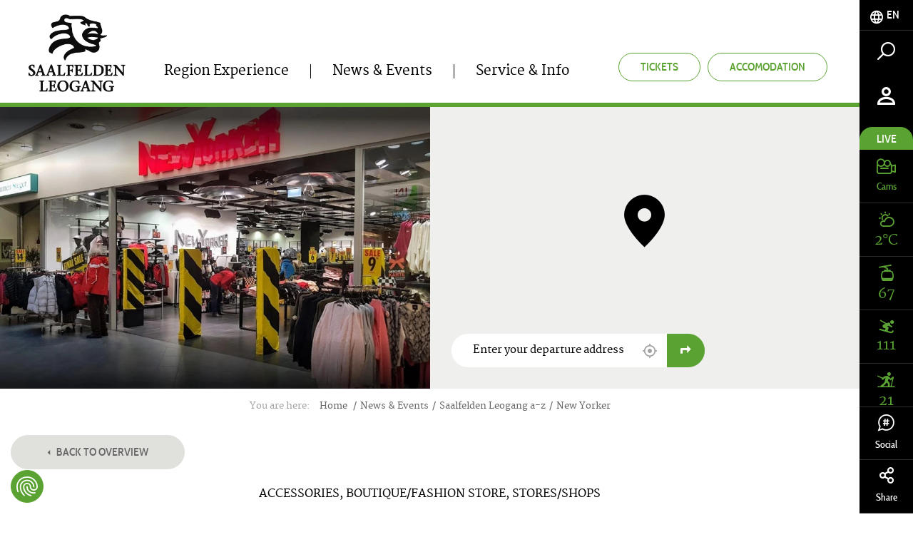

--- FILE ---
content_type: text/html; charset=UTF-8
request_url: https://www.saalfelden-leogang.com/en/news-events/a-z/new-yorker_az_32565
body_size: 79825
content:
<!doctype html>
<html lang="en">
<head>
        <meta charset="UTF-8">

    <!--    prevent underline numbers in edge -->
    <meta name="format-detection" content="telephone=no" />
    <!-- Robots included --><title>New Yorker | Saalfelden Leogang Touristik GmbH</title><meta name="description" content="New Yorker offers Young Fashion, Denim, Sports- and Streetwear, Underwear and Accessoires for fashion - conscious trend - setters." />
<link rel="canonical" href="https://www.saalfelden-leogang.com/en/news-events/a-z/new-yorker_az_32565">

<!-- OPEN GRAPH -->
<meta property="og:title" content="New Yorker" />
<meta property="og:description" content="New Yorker offers Young Fashion, Denim, Sports- and Streetwear, Underwear and Accessoires for fashion - conscious trend - setters." />
<meta property="og:url" content="https://www.saalfelden-leogang.com/en/news-events/a-z/new-yorker_az_32565" />
<meta property="og:type" content="website" />
<!-- /OPEN GRAPH -->


<link rel="alternate" hreflang="x-default" href="https://www.saalfelden-leogang.com/en/news-events/a-z/new-yorker_az_32565" />
<link rel="alternate" hreflang="en" href="https://www.saalfelden-leogang.com/en/news-events/a-z/new-yorker_az_32565" />
<link rel="alternate" hreflang="de" href="https://www.saalfelden-leogang.com/de/news-events/a-z/new-yorker_az_32565" />

            <link rel="apple-touch-icon" sizes="152x152" href="/static/img/favicon/apple-touch-icon-152x152.png">
        <link rel="apple-touch-icon" sizes="180x180" href="/static/img/favicon/apple-touch-icon-180x180.png">
        <link rel="icon" type="image/png" href="/static/img/favicon/favicon-32x32.png" sizes="32x32">
        <link rel="icon" type="image/png" href="/static/img/favicon/android-chrome-192x192.png" sizes="192x192">
        <link rel="icon" type="image/png" href="/static/img/favicon/favicon-96x96.png" sizes="96x96">
        <link rel="manifest" href="/static/img/favicon/manifest.json">
        <link rel="mask-icon" href="/static/img/favicon/safari-pinned-tab.svg" color="#c9592c">
        <meta name="theme-color" content="#c9592c">


    <!--    todo entfernen wenn verifiziert   -->
    <meta name="p:domain_verify" content="e5b91ff4f33a15b5dfa98e7e7b95dc0a"/>

            <meta name="viewport" content="width=device-width, user-scalable=no, initial-scale=1.0">
    
    
    
            


<script>
    localStorage.removeItem('cookie-permissions');
</script>

    <script src="https://consent.cookiefirst.com/sites/saalfelden-leogang.com-42a62354-2850-426b-b242-48727bf66657/consent.js"></script>

<script>
    window.dataLayer = window.dataLayer || [];
    function gtag() { dataLayer.push(arguments); }
    gtag('consent', 'default', {
        'ad_storage': 'denied',
        'ad_user_data': 'denied',
        'ad_personalization': 'denied',
        'analytics_storage': 'denied',
        'functionality_storage': 'denied',
        'personalization_storage': 'denied',
        'wait_for_update': 1500 //milliseconds
    });
    gtag('set', 'ads_data_redaction', true);
</script>

    
    <script>function isMergeableObject(e){return e&&"object"==typeof e&&"[object RegExp]"!==Object.prototype.toString.call(e)&&"[object Date]"!==Object.prototype.toString.call(e)}function emptyTarget(e){return Array.isArray(e)?[]:{}}function cloneIfNecessary(e,r){return r&&!0===r.clone&&isMergeableObject(e)?deepmerge(emptyTarget(e),e,r):e}function defaultArrayMerge(e,r,t){var a=e.slice();return r.forEach(function(r,c){void 0===a[c]?a[c]=cloneIfNecessary(r,t):isMergeableObject(r)?a[c]=deepmerge(e[c],r,t):-1===e.indexOf(r)&&a.push(cloneIfNecessary(r,t))}),a}function mergeObject(e,r,t){var a={};return isMergeableObject(e)&&Object.keys(e).forEach(function(r){a[r]=cloneIfNecessary(e[r],t)}),Object.keys(r).forEach(function(c){isMergeableObject(r[c])&&e[c]?a[c]=deepmerge(e[c],r[c],t):a[c]=cloneIfNecessary(r[c],t)}),a}function deepmerge(e,r,t){var a=Array.isArray(r),c=(t||{arrayMerge:defaultArrayMerge}).arrayMerge||defaultArrayMerge;return a?Array.isArray(e)?c(e,r,t):cloneIfNecessary(r,t):mergeObject(e,r,t)}deepmerge.all=function(e,r){if(!Array.isArray(e)||e.length<2)throw new Error("first argument should be an array with at least two elements");return e.reduce(function(e,t){return deepmerge(e,t,r)})};</script><script>
    var _config = deepmerge( window["_config"] || {}, {"actionChanger":true,"backButton":true,"readMore":true,"lightbox":true,"googleMapStatic":true,"getCurrentLocation":true,"breadcrumbs":true,"teaserSlider":true,"inputStates":true,"datepicker":true,"addChild":true,"lang":"en","isClickable":true,"mobileNav":true,"touchNav":true,"toc":true,"console":true,"googleMapAPIKey":"AIzaSyAj7wVoppQ60YtJxWQZRFuhdaF7R16L2V0","ajaxInclude":true,"calendar":true,"watchListGetInfo":true,"darkpage":true,"trackBookingStart":true,"lazyImg":true,"cookiePermissions":true,"hideCookiebar":true,"cookieServiceDefault":true,"cookieBar":{"text":"This website uses cookies for analytics, personalized content and ads. You decide which cookies are used.","detail":"Details","detailUrl":"\/en\/service-info\/data-protection","settings":"Cookie Settings","accept":"Accept cookies","acceptNecessary":"Accept only essential cookies"},"cookieModal":{"title":"Cookie Options","detailContent":"At our website you have full control over your data. You decide which cookies are used.<br \/> <br \/> Our website uses cookies to help us make our website more user-friendly and efficient for you, to perform statistical analyses of the use of our website or to display content of interest to you on other websites. If you agree, click \"Accept all\". If you want to know more about cookies, read our <a href=\"https:\/\/www.saalfelden-leogang.com\/en\/service-info\/data-protection\">privacy policy<\/a>.","toggleAll":"Select all","detail":"Detail","acceptAll":"Accept all","acceptRequired":"Accept only essential cookies","save":"Save"},"cookieServices":{"required":{"text":" Essential cookies","description":" ","isAllowed":true,"isReadOnly":true,"group":"required"},"google":{"text":"Google Analytics","description":" ","group":"marketing"},"facebook":{"text":"Facebook","description":" ","group":"marketing"},"audiencemanager":{"text":"Adobe Audience&shy;manager","description":" ","group":"marketing"},"doubleclick":{"text":"Doubleclick","description":" ","group":"marketing"},"matomo":{"text":"Matomo","description":" ","group":"marketing"},"adwords":{"text":"Adwords","description":" ","group":"marketing"},"pinterest":{"text":"Pinterest","description":" ","group":"marketing"}},"cookieServiceGroups":{"required":{"isAllowed":true,"isReadOnly":true,"name":" Essential cookies","description":"These technically necessarycookies are necessary for our website to function as it should and for you to move freely on it. This includes the functions of services and features. If you disable cookies in the settings, you can still see all publicly available information on our website. However, without these necessary cookies, you may not be able to navigate the site smoothly or various information and services may not work."},"marketing":{"isAllowed":true,"isReadOnly":false,"name":"Marketing cookies","description":" These cookies may be set through our website by our advertising partners. They may be used by these companies to profile your interests and show you relevant ads on other websites. They do not directly store personal information, but they are based on a unique identification of your browser and Internet device. If you do not allow these cookies, you will experience less targeted advertising."}}});
</script>

    

    
            <link rel="preload" href="/static/fonts/cabincondensed-medium-webfont.woff2" as="font" type="font/woff2" crossorigin="anonymous">
        <link rel="preload" href="/static/fonts/cabincondensed-semibold-webfont.woff2" as="font" type="font/woff2" crossorigin="anonymous">
    

    <style type="text/css">
        /*!
 * Bootstrap v3.3.7 (http://getbootstrap.com)
 * Copyright 2011-2016 Twitter, Inc.
 * Licensed under MIT (https://github.com/twbs/bootstrap/blob/master/LICENSE)
 */
/*! normalize.css v3.0.3 | MIT License | github.com/necolas/normalize.css */html{font-family:sans-serif;-ms-text-size-adjust:100%;-webkit-text-size-adjust:100%}body{margin:0}article,aside,details,figcaption,figure,footer,header,hgroup,main,menu,nav,section,summary{display:block}audio,canvas,progress,video{display:inline-block;vertical-align:baseline}audio:not([controls]){display:none;height:0}[hidden],template{display:none!important}a{background-color:transparent}a:active,a:hover{outline:0}abbr[title]{border-bottom:1px dotted}b,strong{font-weight:700}dfn{font-style:italic}h1{font-size:2em;margin:.67em 0}mark{background:#ff0;color:#000}small{font-size:80%}sub,sup{font-size:75%;line-height:0;position:relative;vertical-align:baseline}sup{top:-.5em}sub{bottom:-.25em}img{border:0}svg:not(:root){overflow:hidden}figure{margin:1em 40px}hr{box-sizing:content-box;height:0}pre{overflow:auto}code,kbd,pre,samp{font-family:monospace,monospace;font-size:1em}button,input,optgroup,select,textarea{color:inherit;font:inherit;margin:0}button{overflow:visible}button,select{text-transform:none}button,html input[type=button],input[type=reset],input[type=submit]{-webkit-appearance:button;cursor:pointer}button[disabled],html input[disabled]{cursor:default}button::-moz-focus-inner,input::-moz-focus-inner{border:0;padding:0}input{line-height:normal}input[type=checkbox],input[type=radio]{box-sizing:border-box;padding:0}input[type=number]::-webkit-inner-spin-button,input[type=number]::-webkit-outer-spin-button{height:auto}input[type=search]{-webkit-appearance:textfield;box-sizing:content-box}input[type=search]::-webkit-search-cancel-button,input[type=search]::-webkit-search-decoration{-webkit-appearance:none}fieldset{border:1px solid silver;margin:0 2px;padding:.35em .625em .75em}textarea{overflow:auto}optgroup{font-weight:700}table{border-collapse:collapse;border-spacing:0}td,th{padding:0}*,:after,:before{box-sizing:border-box}html{font-size:10px;-webkit-tap-highlight-color:rgba(0,0,0,0)}body{font-family:Helvetica Neue,Helvetica,Arial,sans-serif;line-height:1.42857143;color:#333;background-color:#fff}button,input,select,textarea{font-family:inherit;font-size:inherit;line-height:inherit}a{color:#5aa332;text-decoration:none}a:focus,a:hover{color:#3a6820;text-decoration:underline}a:focus{outline:5px auto -webkit-focus-ring-color;outline-offset:-2px}figure{margin:0}img{vertical-align:middle}.img-responsive{display:block;max-width:100%;height:auto}.img-rounded{border-radius:6px}.img-thumbnail{padding:4px;line-height:1.42857143;background-color:#fff;border:1px solid #ddd;border-radius:4px;transition:all .2s ease-in-out;display:inline-block;max-width:100%;height:auto}.img-circle{border-radius:50%}hr{margin-top:20px;margin-bottom:20px;border:0;border-top:1px solid #eee}.sr-only{position:absolute;width:1px;height:1px;margin:-1px;padding:0;overflow:hidden;clip:rect(0,0,0,0);border:0}.sr-only-focusable:active,.sr-only-focusable:focus{position:static;width:auto;height:auto;margin:0;overflow:visible;clip:auto}[role=button]{cursor:pointer}.h1,.h2,.h3,.h4,.h5,.h6,h1,h2,h3,h4,h5,h6{font-family:inherit;font-weight:500;line-height:1.1}.h1 .small,.h1 small,.h2 .small,.h2 small,.h3 .small,.h3 small,.h4 .small,.h4 small,.h5 .small,.h5 small,.h6 .small,.h6 small,h1 .small,h1 small,h2 .small,h2 small,h3 .small,h3 small,h4 .small,h4 small,h5 .small,h5 small,h6 .small,h6 small{font-weight:400;line-height:1;color:#777}.h1,.h2,.h3,h1,h2,h3{margin-top:20px;margin-bottom:10px}.h1 .small,.h1 small,.h2 .small,.h2 small,.h3 .small,.h3 small,h1 .small,h1 small,h2 .small,h2 small,h3 .small,h3 small{font-size:65%}.h4,.h5,.h6,h4,h5,h6{margin-top:10px;margin-bottom:10px}.h4 .small,.h4 small,.h5 .small,.h5 small,.h6 .small,.h6 small,h4 .small,h4 small,h5 .small,h5 small,h6 .small,h6 small{font-size:75%}.h1,h1{font-size:36px}.h2,h2{font-size:30px}.h3,h3{font-size:24px}.h5,h5{font-size:14px}.h6,h6{font-size:12px}p{margin:0 0 10px}.lead{margin-bottom:20px;font-size:16px;font-weight:300;line-height:1.4}.small,small{font-size:85%}.mark,mark{background-color:#fcf8e3;padding:.2em}.text-left{text-align:left}.text-right{text-align:right}.text-center{text-align:center}.text-justify{text-align:justify}.text-nowrap{white-space:nowrap}.text-lowercase{text-transform:lowercase}.text-uppercase{text-transform:uppercase}.text-capitalize{text-transform:capitalize}.text-muted{color:#777}.text-primary{color:#5aa332}a.text-primary:focus,a.text-primary:hover{color:#447c26}.text-success{color:#3c763d}a.text-success:focus,a.text-success:hover{color:#2b542c}.text-info{color:#31708f}a.text-info:focus,a.text-info:hover{color:#245269}.text-warning{color:#8a6d3b}a.text-warning:focus,a.text-warning:hover{color:#66512c}.text-danger{color:#a94442}a.text-danger:focus,a.text-danger:hover{color:#843534}.bg-primary{color:#fff;background-color:#5aa332}a.bg-primary:focus,a.bg-primary:hover{background-color:#447c26}.bg-success{background-color:#dff0d8}a.bg-success:focus,a.bg-success:hover{background-color:#c1e2b3}.bg-info{background-color:#d9edf7}a.bg-info:focus,a.bg-info:hover{background-color:#afd9ee}.bg-warning{background-color:#fcf8e3}a.bg-warning:focus,a.bg-warning:hover{background-color:#f7ecb5}.bg-danger{background-color:#f2dede}a.bg-danger:focus,a.bg-danger:hover{background-color:#e4b9b9}.page-header{padding-bottom:9px;margin:40px 0 20px;border-bottom:1px solid #eee}ol,ul{margin-top:0;margin-bottom:10px}ol ol,ol ul,ul ol,ul ul{margin-bottom:0}.list-inline,.list-unstyled{margin:0;padding-left:0;list-style:none}.list-inline{margin-left:-5px}.list-inline>li{display:inline-block;padding-left:5px;padding-right:5px}.list-inline-5{margin:0;padding-left:0;list-style:none;margin-left:-5px}.list-inline-5>li{display:inline-block;padding-left:2px;padding-right:3px}.list-inline-30{margin:0;padding-left:0;list-style:none;margin-left:-15px}.list-inline-30>li{display:inline-block;padding-left:15px;padding-right:15px}dl{margin-top:0;margin-bottom:20px}dd,dt{line-height:1.42857143}dt{font-weight:700}dd{margin-left:0}abbr[data-original-title],abbr[title]{cursor:help;border-bottom:1px dotted #777}.initialism{font-size:90%;text-transform:uppercase}blockquote{padding:10px 20px;margin:0 0 20px;font-size:17.5px;border-left:5px solid #eee}blockquote ol:last-child,blockquote p:last-child,blockquote ul:last-child{margin-bottom:0}blockquote .small,blockquote footer,blockquote small{display:block;font-size:80%;line-height:1.42857143;color:#777}blockquote .small:before,blockquote footer:before,blockquote small:before{content:"\2014 \00A0"}.blockquote-reverse,blockquote.pull-right{padding-right:15px;padding-left:0;border-right:5px solid #eee;border-left:0;text-align:right}.blockquote-reverse .small:before,.blockquote-reverse footer:before,.blockquote-reverse small:before,blockquote.pull-right .small:before,blockquote.pull-right footer:before,blockquote.pull-right small:before{content:""}.blockquote-reverse .small:after,.blockquote-reverse footer:after,.blockquote-reverse small:after,blockquote.pull-right .small:after,blockquote.pull-right footer:after,blockquote.pull-right small:after{content:"\00A0 \2014"}address{margin-bottom:20px;font-style:normal;line-height:1.42857143}code,kbd,pre,samp{font-family:Menlo,Monaco,Consolas,Courier New,monospace}code{color:#c7254e;background-color:#f9f2f4;border-radius:4px}code,kbd{padding:2px 4px;font-size:90%}kbd{color:#fff;background-color:#333;border-radius:3px;box-shadow:inset 0 -1px 0 rgba(0,0,0,.25)}kbd kbd{padding:0;font-size:100%;font-weight:700;box-shadow:none}pre{display:block;padding:9.5px;margin:0 0 10px;font-size:13px;line-height:1.42857143;word-break:break-all;word-wrap:break-word;color:#333;background-color:#f5f5f5;border:1px solid #ccc;border-radius:4px}pre code{padding:0;font-size:inherit;color:inherit;white-space:pre-wrap;background-color:transparent;border-radius:0}.pre-scrollable{max-height:340px;overflow-y:scroll}.container,.container-fluid{margin-right:auto;margin-left:auto}.container-fluid{padding-left:15px;padding-right:15px}.row{margin-left:-15px;margin-right:-15px}.col-lg-1,.col-lg-2,.col-lg-3,.col-lg-4,.col-lg-5,.col-lg-6,.col-lg-7,.col-lg-8,.col-lg-9,.col-lg-10,.col-lg-11,.col-lg-12,.col-md-1,.col-md-2,.col-md-3,.col-md-4,.col-md-5,.col-md-6,.col-md-7,.col-md-8,.col-md-9,.col-md-10,.col-md-11,.col-md-12,.col-sm-1,.col-sm-2,.col-sm-3,.col-sm-4,.col-sm-5,.col-sm-6,.col-sm-7,.col-sm-8,.col-sm-9,.col-sm-10,.col-sm-11,.col-sm-12,.col-xs-1,.col-xs-2,.col-xs-3,.col-xs-4,.col-xs-5,.col-xs-6,.col-xs-7,.col-xs-8,.col-xs-9,.col-xs-10,.col-xs-11,.col-xs-12{position:relative;min-height:1px;padding-left:15px;padding-right:15px}.col-xs-1,.col-xs-2,.col-xs-3,.col-xs-4,.col-xs-5,.col-xs-6,.col-xs-7,.col-xs-8,.col-xs-9,.col-xs-10,.col-xs-11,.col-xs-12{float:left}.col-xs-12{width:100%}.col-xs-11{width:91.66666667%}.col-xs-10{width:83.33333333%}.col-xs-9{width:75%}.col-xs-8{width:66.66666667%}.col-xs-7{width:58.33333333%}.col-xs-6{width:50%}.col-xs-5{width:41.66666667%}.col-xs-4{width:33.33333333%}.col-xs-3{width:25%}.col-xs-2{width:16.66666667%}.col-xs-1{width:8.33333333%}.col-xs-pull-12{right:100%}.col-xs-pull-11{right:91.66666667%}.col-xs-pull-10{right:83.33333333%}.col-xs-pull-9{right:75%}.col-xs-pull-8{right:66.66666667%}.col-xs-pull-7{right:58.33333333%}.col-xs-pull-6{right:50%}.col-xs-pull-5{right:41.66666667%}.col-xs-pull-4{right:33.33333333%}.col-xs-pull-3{right:25%}.col-xs-pull-2{right:16.66666667%}.col-xs-pull-1{right:8.33333333%}.col-xs-pull-0{right:auto}.col-xs-push-12{left:100%}.col-xs-push-11{left:91.66666667%}.col-xs-push-10{left:83.33333333%}.col-xs-push-9{left:75%}.col-xs-push-8{left:66.66666667%}.col-xs-push-7{left:58.33333333%}.col-xs-push-6{left:50%}.col-xs-push-5{left:41.66666667%}.col-xs-push-4{left:33.33333333%}.col-xs-push-3{left:25%}.col-xs-push-2{left:16.66666667%}.col-xs-push-1{left:8.33333333%}.col-xs-push-0{left:auto}.col-xs-offset-12{margin-left:100%}.col-xs-offset-11{margin-left:91.66666667%}.col-xs-offset-10{margin-left:83.33333333%}.col-xs-offset-9{margin-left:75%}.col-xs-offset-8{margin-left:66.66666667%}.col-xs-offset-7{margin-left:58.33333333%}.col-xs-offset-6{margin-left:50%}.col-xs-offset-5{margin-left:41.66666667%}.col-xs-offset-4{margin-left:33.33333333%}.col-xs-offset-3{margin-left:25%}.col-xs-offset-2{margin-left:16.66666667%}.col-xs-offset-1{margin-left:8.33333333%}.col-xs-offset-0{margin-left:0}fieldset{margin:0;min-width:0}fieldset,legend{padding:0;border:0}legend{display:block;width:100%;margin-bottom:20px;font-size:21px;line-height:inherit;color:#333;border-bottom:1px solid #e5e5e5}label{display:inline-block;max-width:100%;margin-bottom:5px;font-weight:700}input[type=search]{box-sizing:border-box}input[type=checkbox],input[type=radio]{margin:4px 0 0;margin-top:1px\9;line-height:normal}input[type=file]{display:block}input[type=range]{display:block;width:100%}select[multiple],select[size]{height:auto}input[type=checkbox]:focus,input[type=file]:focus,input[type=radio]:focus{outline:5px auto -webkit-focus-ring-color;outline-offset:-2px}output{padding-top:7px;font-size:14px}.form-control,output{display:block;line-height:1.42857143;color:#000}.form-control{width:100%;height:47px;padding:6px 17px;font-size:15px;background-color:transparent;background-image:none;border:none;border-bottom:1px solid #000;border-radius:0;transition:border-color .15s ease-in-out,box-shadow .15s ease-in-out}.form-control:focus{outline:none}.form-control::-moz-placeholder{color:#000;opacity:1}.form-control:-ms-input-placeholder{color:#000}.form-control::-webkit-input-placeholder{color:#000}.form-control::-ms-expand{border:0;background-color:transparent}.form-control[disabled],.form-control[readonly],fieldset[disabled] .form-control{background-color:transparent;opacity:1}.form-control[disabled],fieldset[disabled] .form-control{cursor:not-allowed}textarea.form-control{height:auto}input[type=search]{-webkit-appearance:none}.form-group{margin-bottom:25px;position:relative}.checkbox,.radio{position:relative;display:block;margin-top:10px;margin-bottom:10px}.checkbox label,.radio label{min-height:20px;padding-left:20px;margin-bottom:0;font-weight:400;cursor:pointer}.checkbox-inline input[type=checkbox],.checkbox input[type=checkbox],.radio-inline input[type=radio],.radio input[type=radio]{position:absolute;margin-left:-20px;margin-top:4px\9}.checkbox+.checkbox,.radio+.radio{margin-top:-5px}.checkbox-inline,.radio-inline{position:relative;display:inline-block;padding-left:20px;margin-bottom:0;vertical-align:middle;font-weight:400;cursor:pointer}.checkbox-inline+.checkbox-inline,.radio-inline+.radio-inline{margin-top:0;margin-left:10px}.checkbox-inline.disabled,.checkbox.disabled label,.radio-inline.disabled,.radio.disabled label,fieldset[disabled] .checkbox-inline,fieldset[disabled] .checkbox label,fieldset[disabled] .radio-inline,fieldset[disabled] .radio label,fieldset[disabled] input[type=checkbox],fieldset[disabled] input[type=radio],input[type=checkbox].disabled,input[type=checkbox][disabled],input[type=radio].disabled,input[type=radio][disabled]{cursor:not-allowed}.form-control-static{padding-top:7px;padding-bottom:7px;margin-bottom:0;min-height:34px}.form-control-static.input-lg,.form-control-static.input-sm{padding-left:0;padding-right:0}.input-sm{height:30px;padding:5px 10px;font-size:12px;line-height:1.5;border-radius:0}select.input-sm{height:30px;line-height:30px}select[multiple].input-sm,textarea.input-sm{height:auto}.form-group-sm .form-control{height:30px;padding:5px 10px;font-size:12px;line-height:1.5;border-radius:0}.form-group-sm select.form-control{height:30px;line-height:30px}.form-group-sm select[multiple].form-control,.form-group-sm textarea.form-control{height:auto}.form-group-sm .form-control-static{height:30px;min-height:32px;padding:6px 10px;font-size:12px;line-height:1.5}.input-lg{height:46px;padding:10px 16px;font-size:18px;line-height:1.3333333;border-radius:0}select.input-lg{height:46px;line-height:46px}select[multiple].input-lg,textarea.input-lg{height:auto}.form-group-lg .form-control{height:46px;padding:10px 16px;font-size:18px;line-height:1.3333333;border-radius:0}.form-group-lg select.form-control{height:46px;line-height:46px}.form-group-lg select[multiple].form-control,.form-group-lg textarea.form-control{height:auto}.form-group-lg .form-control-static{height:46px;min-height:38px;padding:11px 16px;font-size:18px;line-height:1.3333333}.has-feedback{position:relative}.has-feedback .form-control{padding-right:58.75px}.form-control-feedback{position:absolute;top:0;right:0;z-index:2;display:block;width:47px;height:47px;line-height:47px;text-align:center;pointer-events:none}.form-group-lg .form-control+.form-control-feedback,.input-group-lg+.form-control-feedback,.input-lg+.form-control-feedback{width:46px;height:46px;line-height:46px}.form-group-sm .form-control+.form-control-feedback,.input-group-sm+.form-control-feedback,.input-sm+.form-control-feedback{width:30px;height:30px;line-height:30px}.has-success .checkbox,.has-success .checkbox-inline,.has-success.checkbox-inline label,.has-success.checkbox label,.has-success .control-label,.has-success .help-block,.has-success .radio,.has-success .radio-inline,.has-success.radio-inline label,.has-success.radio label{color:#3c763d}.has-success .form-control{border-color:#3c763d;box-shadow:inset 0 1px 1px rgba(0,0,0,.075)}.has-success .form-control:focus{border-color:#2b542c;box-shadow:inset 0 1px 1px rgba(0,0,0,.075),0 0 6px #67b168}.has-success .input-group-addon{color:#3c763d;border-color:#3c763d;background-color:#dff0d8}.has-success .form-control-feedback{color:#3c763d}.has-warning .checkbox,.has-warning .checkbox-inline,.has-warning.checkbox-inline label,.has-warning.checkbox label,.has-warning .control-label,.has-warning .help-block,.has-warning .radio,.has-warning .radio-inline,.has-warning.radio-inline label,.has-warning.radio label{color:#8a6d3b}.has-warning .form-control{border-color:#8a6d3b;box-shadow:inset 0 1px 1px rgba(0,0,0,.075)}.has-warning .form-control:focus{border-color:#66512c;box-shadow:inset 0 1px 1px rgba(0,0,0,.075),0 0 6px #c0a16b}.has-warning .input-group-addon{color:#8a6d3b;border-color:#8a6d3b;background-color:#fcf8e3}.has-warning .form-control-feedback{color:#8a6d3b}.has-error .checkbox,.has-error .checkbox-inline,.has-error.checkbox-inline label,.has-error.checkbox label,.has-error .control-label,.has-error .help-block,.has-error .radio,.has-error .radio-inline,.has-error.radio-inline label,.has-error.radio label{color:#a94442}.has-error .form-control{border-color:#a94442;box-shadow:inset 0 1px 1px rgba(0,0,0,.075)}.has-error .form-control:focus{border-color:#843534;box-shadow:inset 0 1px 1px rgba(0,0,0,.075),0 0 6px #ce8483}.has-error .input-group-addon{color:#a94442;border-color:#a94442;background-color:#f2dede}.has-error .form-control-feedback{color:#a94442}.has-feedback label~.form-control-feedback{top:25px}.has-feedback label.sr-only~.form-control-feedback{top:0}.help-block{display:block;margin-top:5px;margin-bottom:10px;color:#737373}.form-horizontal .checkbox,.form-horizontal .checkbox-inline,.form-horizontal .radio,.form-horizontal .radio-inline{margin-top:0;margin-bottom:0;padding-top:7px}.form-horizontal .checkbox,.form-horizontal .radio{min-height:27px}.form-horizontal .form-group{margin-left:-15px;margin-right:-15px}.form-horizontal .has-feedback .form-control-feedback{right:15px}.btn{display:inline-block;margin-bottom:0;font-family:Cabincondensed-Medium,sans-serif;font-weight:400;text-align:center;vertical-align:middle;-ms-touch-action:manipulation;touch-action:manipulation;cursor:pointer;background-image:none;border:1px solid transparent;white-space:nowrap;text-transform:uppercase;padding:12px 30px;font-size:16px;line-height:1.42857143;border-radius:26px;-webkit-user-select:none;-moz-user-select:none;-ms-user-select:none;user-select:none}.btn.active.focus,.btn.active:focus,.btn.focus,.btn:active.focus,.btn:active:focus,.btn:focus{outline:5px auto -webkit-focus-ring-color;outline-offset:-2px}.btn.focus,.btn:focus,.btn:hover{color:#666;text-decoration:none}.btn.active,.btn:active{outline:0;background-image:none;box-shadow:inset 0 3px 5px rgba(0,0,0,.125)}.btn.disabled,.btn[disabled],fieldset[disabled] .btn{cursor:not-allowed;opacity:.65;filter:alpha(opacity=65);box-shadow:none}a.btn.disabled,fieldset[disabled] a.btn{pointer-events:none}.btn-default{color:#666;background-color:#e0e1dc;border-color:#e0e1dc}.btn-default.focus,.btn-default:focus{color:#666;background-color:#c8c9c1;border-color:#a3a697}.btn-default.active,.btn-default:active,.btn-default:hover,.open>.dropdown-toggle.btn-default{color:#666;background-color:#c8c9c1;border-color:#c3c5bb}.btn-default.active.focus,.btn-default.active:focus,.btn-default.active:hover,.btn-default:active.focus,.btn-default:active:focus,.btn-default:active:hover,.open>.dropdown-toggle.btn-default.focus,.open>.dropdown-toggle.btn-default:focus,.open>.dropdown-toggle.btn-default:hover{color:#666;background-color:#b7b9ad;border-color:#a3a697}.btn-default.active,.btn-default:active,.open>.dropdown-toggle.btn-default{background-image:none}.btn-default.disabled.focus,.btn-default.disabled:focus,.btn-default.disabled:hover,.btn-default[disabled].focus,.btn-default[disabled]:focus,.btn-default[disabled]:hover,fieldset[disabled] .btn-default.focus,fieldset[disabled] .btn-default:focus,fieldset[disabled] .btn-default:hover{background-color:#e0e1dc;border-color:#e0e1dc}.btn-default .badge{color:#e0e1dc;background-color:#666}.btn-primary{color:#fff;background-color:#5aa332;border-color:#5aa332;transition:background .25s ease-in-out,color .25s ease-in-out}.btn-primary.focus,.btn-primary:focus{color:#fff;background-color:#447c26;border-color:#244114}.btn-primary.active,.btn-primary:active,.btn-primary:hover,.open>.dropdown-toggle.btn-primary{color:#fff;background-color:#447c26;border-color:#407424}.btn-primary.active.focus,.btn-primary.active:focus,.btn-primary.active:hover,.btn-primary:active.focus,.btn-primary:active:focus,.btn-primary:active:hover,.open>.dropdown-toggle.btn-primary.focus,.open>.dropdown-toggle.btn-primary:focus,.open>.dropdown-toggle.btn-primary:hover{color:#fff;background-color:#35611e;border-color:#244114}.btn-primary.active,.btn-primary:active,.open>.dropdown-toggle.btn-primary{background-image:none}.btn-primary.disabled.focus,.btn-primary.disabled:focus,.btn-primary.disabled:hover,.btn-primary[disabled].focus,.btn-primary[disabled]:focus,.btn-primary[disabled]:hover,fieldset[disabled] .btn-primary.focus,fieldset[disabled] .btn-primary:focus,fieldset[disabled] .btn-primary:hover{background-color:#5aa332;border-color:#5aa332}.btn-primary .badge{color:#5aa332;background-color:#fff}.btn-primary.is-active,.btn-primary:active,.btn-primary:active:focus,.btn-primary:focus,.btn-primary:hover{outline:none;box-shadow:none;background:#489125;border-color:#489125;color:#fff}.btn-primary[disabled],.btn-primary[disabled]:hover{background:#eff0ed;border-color:#eff0ed;color:#d1d3cc;opacity:1;cursor:default}.btn-outline-primary{color:#5aa332;background-color:transparent;border-color:#5aa332;transition:background .25s ease-in-out,color .25s ease-in-out}.btn-outline-primary.focus,.btn-outline-primary:focus{color:#5aa332;background-color:transparent;border-color:#244114}.btn-outline-primary.active,.btn-outline-primary:active,.btn-outline-primary:hover,.open>.dropdown-toggle.btn-outline-primary{color:#5aa332;background-color:transparent;border-color:#407424}.btn-outline-primary.active.focus,.btn-outline-primary.active:focus,.btn-outline-primary.active:hover,.btn-outline-primary:active.focus,.btn-outline-primary:active:focus,.btn-outline-primary:active:hover,.open>.dropdown-toggle.btn-outline-primary.focus,.open>.dropdown-toggle.btn-outline-primary:focus,.open>.dropdown-toggle.btn-outline-primary:hover{color:#5aa332;background-color:transparent;border-color:#244114}.btn-outline-primary.active,.btn-outline-primary:active,.open>.dropdown-toggle.btn-outline-primary{background-image:none}.btn-outline-primary.disabled.focus,.btn-outline-primary.disabled:focus,.btn-outline-primary.disabled:hover,.btn-outline-primary[disabled].focus,.btn-outline-primary[disabled]:focus,.btn-outline-primary[disabled]:hover,fieldset[disabled] .btn-outline-primary.focus,fieldset[disabled] .btn-outline-primary:focus,fieldset[disabled] .btn-outline-primary:hover{background-color:transparent;border-color:#5aa332}.btn-outline-primary .badge{color:transparent;background-color:#5aa332}.btn-outline-primary.is-active,.btn-outline-primary:active,.btn-outline-primary:active:focus,.btn-outline-primary:focus,.btn-outline-primary:hover{outline:none;box-shadow:none;background:#5aa332;border-color:#5aa332;color:#fff}.btn-outline-white{color:#fff;background-color:transparent;border-color:#fff;transition:background .25s ease-in-out,color .25s ease-in-out}.btn-outline-white.focus,.btn-outline-white:focus{color:#fff;background-color:transparent;border-color:#bfbfbf}.btn-outline-white.active,.btn-outline-white:active,.btn-outline-white:hover,.open>.dropdown-toggle.btn-outline-white{color:#fff;background-color:transparent;border-color:#e0e0e0}.btn-outline-white.active.focus,.btn-outline-white.active:focus,.btn-outline-white.active:hover,.btn-outline-white:active.focus,.btn-outline-white:active:focus,.btn-outline-white:active:hover,.open>.dropdown-toggle.btn-outline-white.focus,.open>.dropdown-toggle.btn-outline-white:focus,.open>.dropdown-toggle.btn-outline-white:hover{color:#fff;background-color:transparent;border-color:#bfbfbf}.btn-outline-white.active,.btn-outline-white:active,.open>.dropdown-toggle.btn-outline-white{background-image:none}.btn-outline-white.disabled.focus,.btn-outline-white.disabled:focus,.btn-outline-white.disabled:hover,.btn-outline-white[disabled].focus,.btn-outline-white[disabled]:focus,.btn-outline-white[disabled]:hover,fieldset[disabled] .btn-outline-white.focus,fieldset[disabled] .btn-outline-white:focus,fieldset[disabled] .btn-outline-white:hover{background-color:transparent;border-color:#fff}.btn-outline-white .badge{color:transparent;background-color:#fff}.btn-outline-white.is-active,.btn-outline-white:active,.btn-outline-white:active:focus,.btn-outline-white:focus,.btn-outline-white:hover{outline:none;box-shadow:none;background:#fff;border-color:#fff;color:#5aa332}.btn-black,.btn-black.active,.btn-black.active.focus,.btn-black.active:focus,.btn-black.active:hover,.btn-black.focus,.btn-black:active,.btn-black:active.focus,.btn-black:active:focus,.btn-black:active:hover,.btn-black:focus,.btn-black:hover,.open>.dropdown-toggle.btn-black,.open>.dropdown-toggle.btn-black.focus,.open>.dropdown-toggle.btn-black:focus,.open>.dropdown-toggle.btn-black:hover{color:#fff;background-color:#000;border-color:#000}.btn-black.active,.btn-black:active,.open>.dropdown-toggle.btn-black{background-image:none}.btn-black.disabled.focus,.btn-black.disabled:focus,.btn-black.disabled:hover,.btn-black[disabled].focus,.btn-black[disabled]:focus,.btn-black[disabled]:hover,fieldset[disabled] .btn-black.focus,fieldset[disabled] .btn-black:focus,fieldset[disabled] .btn-black:hover{background-color:#000;border-color:#000}.btn-black .badge{color:#000;background-color:#fff}.btn-black:active,.btn-black:active:focus,.btn-black:focus,.btn-black:hover{background:#2e2d2d;border-color:#2e2d2d}.btn-white{color:#5aa332;background-color:#fff;border-color:#fff}.btn-white.focus,.btn-white:focus{color:#5aa332;background-color:#e6e6e6;border-color:#bfbfbf}.btn-white.active,.btn-white:active,.btn-white:hover,.open>.dropdown-toggle.btn-white{color:#5aa332;background-color:#e6e6e6;border-color:#e0e0e0}.btn-white.active.focus,.btn-white.active:focus,.btn-white.active:hover,.btn-white:active.focus,.btn-white:active:focus,.btn-white:active:hover,.open>.dropdown-toggle.btn-white.focus,.open>.dropdown-toggle.btn-white:focus,.open>.dropdown-toggle.btn-white:hover{color:#5aa332;background-color:#d4d4d4;border-color:#bfbfbf}.btn-white.active,.btn-white:active,.open>.dropdown-toggle.btn-white{background-image:none}.btn-white.disabled.focus,.btn-white.disabled:focus,.btn-white.disabled:hover,.btn-white[disabled].focus,.btn-white[disabled]:focus,.btn-white[disabled]:hover,fieldset[disabled] .btn-white.focus,fieldset[disabled] .btn-white:focus,fieldset[disabled] .btn-white:hover{background-color:#fff;border-color:#fff}.btn-white .badge{color:#fff;background-color:#5aa332}.btn-white:active,.btn-white:active:focus,.btn-white:focus,.btn-white:hover{background:#5aa332;border-color:#5aa332;color:#fff}.btn-darkgrey{color:#fff;background-color:#2e2d2d;border-color:#2e2d2d}.btn-darkgrey.focus,.btn-darkgrey:focus{color:#fff;background-color:#141414;border-color:#000}.btn-darkgrey.active,.btn-darkgrey:active,.btn-darkgrey:hover,.open>.dropdown-toggle.btn-darkgrey{color:#fff;background-color:#141414;border-color:#0f0f0f}.btn-darkgrey.active.focus,.btn-darkgrey.active:focus,.btn-darkgrey.active:hover,.btn-darkgrey:active.focus,.btn-darkgrey:active:focus,.btn-darkgrey:active:hover,.open>.dropdown-toggle.btn-darkgrey.focus,.open>.dropdown-toggle.btn-darkgrey:focus,.open>.dropdown-toggle.btn-darkgrey:hover{color:#fff;background-color:#020202;border-color:#000}.btn-darkgrey.active,.btn-darkgrey:active,.open>.dropdown-toggle.btn-darkgrey{background-image:none}.btn-darkgrey.disabled.focus,.btn-darkgrey.disabled:focus,.btn-darkgrey.disabled:hover,.btn-darkgrey[disabled].focus,.btn-darkgrey[disabled]:focus,.btn-darkgrey[disabled]:hover,fieldset[disabled] .btn-darkgrey.focus,fieldset[disabled] .btn-darkgrey:focus,fieldset[disabled] .btn-darkgrey:hover{background-color:#2e2d2d;border-color:#2e2d2d}.btn-darkgrey .badge{color:#2e2d2d;background-color:#fff}.btn-success{color:#fff;background-color:#5cb85c;border-color:#4cae4c}.btn-success.focus,.btn-success:focus{color:#fff;background-color:#449d44;border-color:#255625}.btn-success.active,.btn-success:active,.btn-success:hover,.open>.dropdown-toggle.btn-success{color:#fff;background-color:#449d44;border-color:#398439}.btn-success.active.focus,.btn-success.active:focus,.btn-success.active:hover,.btn-success:active.focus,.btn-success:active:focus,.btn-success:active:hover,.open>.dropdown-toggle.btn-success.focus,.open>.dropdown-toggle.btn-success:focus,.open>.dropdown-toggle.btn-success:hover{color:#fff;background-color:#398439;border-color:#255625}.btn-success.active,.btn-success:active,.open>.dropdown-toggle.btn-success{background-image:none}.btn-success.disabled.focus,.btn-success.disabled:focus,.btn-success.disabled:hover,.btn-success[disabled].focus,.btn-success[disabled]:focus,.btn-success[disabled]:hover,fieldset[disabled] .btn-success.focus,fieldset[disabled] .btn-success:focus,fieldset[disabled] .btn-success:hover{background-color:#5cb85c;border-color:#4cae4c}.btn-success .badge{color:#5cb85c;background-color:#fff}.btn-info{color:#fff;background-color:#5bc0de;border-color:#46b8da}.btn-info.focus,.btn-info:focus{color:#fff;background-color:#31b0d5;border-color:#1b6d85}.btn-info.active,.btn-info:active,.btn-info:hover,.open>.dropdown-toggle.btn-info{color:#fff;background-color:#31b0d5;border-color:#269abc}.btn-info.active.focus,.btn-info.active:focus,.btn-info.active:hover,.btn-info:active.focus,.btn-info:active:focus,.btn-info:active:hover,.open>.dropdown-toggle.btn-info.focus,.open>.dropdown-toggle.btn-info:focus,.open>.dropdown-toggle.btn-info:hover{color:#fff;background-color:#269abc;border-color:#1b6d85}.btn-info.active,.btn-info:active,.open>.dropdown-toggle.btn-info{background-image:none}.btn-info.disabled.focus,.btn-info.disabled:focus,.btn-info.disabled:hover,.btn-info[disabled].focus,.btn-info[disabled]:focus,.btn-info[disabled]:hover,fieldset[disabled] .btn-info.focus,fieldset[disabled] .btn-info:focus,fieldset[disabled] .btn-info:hover{background-color:#5bc0de;border-color:#46b8da}.btn-info .badge{color:#5bc0de;background-color:#fff}.btn-warning{color:#fff;background-color:#f0ad4e;border-color:#eea236}.btn-warning.focus,.btn-warning:focus{color:#fff;background-color:#ec971f;border-color:#985f0d}.btn-warning.active,.btn-warning:active,.btn-warning:hover,.open>.dropdown-toggle.btn-warning{color:#fff;background-color:#ec971f;border-color:#d58512}.btn-warning.active.focus,.btn-warning.active:focus,.btn-warning.active:hover,.btn-warning:active.focus,.btn-warning:active:focus,.btn-warning:active:hover,.open>.dropdown-toggle.btn-warning.focus,.open>.dropdown-toggle.btn-warning:focus,.open>.dropdown-toggle.btn-warning:hover{color:#fff;background-color:#d58512;border-color:#985f0d}.btn-warning.active,.btn-warning:active,.open>.dropdown-toggle.btn-warning{background-image:none}.btn-warning.disabled.focus,.btn-warning.disabled:focus,.btn-warning.disabled:hover,.btn-warning[disabled].focus,.btn-warning[disabled]:focus,.btn-warning[disabled]:hover,fieldset[disabled] .btn-warning.focus,fieldset[disabled] .btn-warning:focus,fieldset[disabled] .btn-warning:hover{background-color:#f0ad4e;border-color:#eea236}.btn-warning .badge{color:#f0ad4e;background-color:#fff}.btn-danger{color:#fff;background-color:#d9534f;border-color:#d43f3a}.btn-danger.focus,.btn-danger:focus{color:#fff;background-color:#c9302c;border-color:#761c19}.btn-danger.active,.btn-danger:active,.btn-danger:hover,.open>.dropdown-toggle.btn-danger{color:#fff;background-color:#c9302c;border-color:#ac2925}.btn-danger.active.focus,.btn-danger.active:focus,.btn-danger.active:hover,.btn-danger:active.focus,.btn-danger:active:focus,.btn-danger:active:hover,.open>.dropdown-toggle.btn-danger.focus,.open>.dropdown-toggle.btn-danger:focus,.open>.dropdown-toggle.btn-danger:hover{color:#fff;background-color:#ac2925;border-color:#761c19}.btn-danger.active,.btn-danger:active,.open>.dropdown-toggle.btn-danger{background-image:none}.btn-danger.disabled.focus,.btn-danger.disabled:focus,.btn-danger.disabled:hover,.btn-danger[disabled].focus,.btn-danger[disabled]:focus,.btn-danger[disabled]:hover,fieldset[disabled] .btn-danger.focus,fieldset[disabled] .btn-danger:focus,fieldset[disabled] .btn-danger:hover{background-color:#d9534f;border-color:#d43f3a}.btn-danger .badge{color:#d9534f;background-color:#fff}.btn-link{color:#5aa332;font-weight:400;border-radius:0}.btn-link,.btn-link.active,.btn-link:active,.btn-link[disabled],fieldset[disabled] .btn-link{background-color:transparent;box-shadow:none}.btn-link,.btn-link:active,.btn-link:focus,.btn-link:hover{border-color:transparent}.btn-link:focus,.btn-link:hover{color:#3a6820;text-decoration:underline;background-color:transparent}.btn-link[disabled]:focus,.btn-link[disabled]:hover,fieldset[disabled] .btn-link:focus,fieldset[disabled] .btn-link:hover{color:#777;text-decoration:none}.btn-group-lg>.btn,.btn-lg{padding:10px 16px;font-size:18px;line-height:1.3333333;border-radius:6px}.btn-group-sm>.btn,.btn-sm{padding:5px 10px;font-size:12px;line-height:1.5;border-radius:3px}.btn-group-xs>.btn,.btn-xs{padding:1px 5px;font-size:12px;line-height:1.5;border-radius:3px}.btn-block{display:block;width:100%}.btn-block+.btn-block{margin-top:5px}input[type=button].btn-block,input[type=reset].btn-block,input[type=submit].btn-block{width:100%}.fade{opacity:0;transition:opacity .15s linear}.fade.in{opacity:1}.collapse{display:none}.collapse.in{display:block}tr.collapse.in{display:table-row}tbody.collapse.in{display:table-row-group}.collapsing{position:relative;height:0;overflow:hidden;transition-property:height,visibility;transition-duration:.35s;transition-timing-function:ease}.caret{display:inline-block;width:0;height:0;margin-left:2px;vertical-align:middle;border-top:4px dashed;border-top:4px solid\9;border-right:4px solid transparent;border-left:4px solid transparent}.dropdown,.dropup{position:relative}.dropdown-toggle:focus{outline:0}.dropdown-menu{position:absolute;top:100%;left:0;z-index:1000;display:none;float:left;min-width:160px;padding:5px 0;margin:2px 0 0;list-style:none;font-size:14px;text-align:left;background-color:#fff;border:1px solid #ccc;border:1px solid rgba(0,0,0,.15);border-radius:4px;box-shadow:0 6px 12px rgba(0,0,0,.175);background-clip:padding-box}.dropdown-menu.pull-right{right:0;left:auto}.dropdown-menu .divider{height:1px;margin:9px 0;overflow:hidden;background-color:#e5e5e5}.dropdown-menu>li>a{display:block;padding:3px 20px;clear:both;font-weight:400;line-height:1.42857143;color:#333;white-space:nowrap}.dropdown-menu>li>a:focus,.dropdown-menu>li>a:hover{text-decoration:none;color:#262626;background-color:#f5f5f5}.dropdown-menu>.active>a,.dropdown-menu>.active>a:focus,.dropdown-menu>.active>a:hover{color:#fff;text-decoration:none;outline:0;background-color:#5aa332}.dropdown-menu>.disabled>a,.dropdown-menu>.disabled>a:focus,.dropdown-menu>.disabled>a:hover{color:#777}.dropdown-menu>.disabled>a:focus,.dropdown-menu>.disabled>a:hover{text-decoration:none;background-color:transparent;background-image:none;filter:progid:DXImageTransform.Microsoft.gradient(enabled = false);cursor:not-allowed}.open>.dropdown-menu{display:block}.open>a{outline:0}.dropdown-menu-right{left:auto;right:0}.dropdown-menu-left{left:0;right:auto}.dropdown-header{display:block;padding:3px 20px;font-size:12px;line-height:1.42857143;color:#777;white-space:nowrap}.dropdown-backdrop{position:fixed;left:0;right:0;bottom:0;top:0;z-index:990}.pull-right>.dropdown-menu{right:0;left:auto}.dropup .caret,.navbar-fixed-bottom .dropdown .caret{border-top:0;border-bottom:4px dashed;border-bottom:4px solid\9;content:""}.dropup .dropdown-menu,.navbar-fixed-bottom .dropdown .dropdown-menu{top:auto;bottom:100%;margin-bottom:2px}.btn-group,.btn-group-vertical{position:relative;display:inline-block;vertical-align:middle}.btn-group-vertical>.btn,.btn-group>.btn{position:relative;float:left}.btn-group-vertical>.btn.active,.btn-group-vertical>.btn:active,.btn-group-vertical>.btn:focus,.btn-group-vertical>.btn:hover,.btn-group>.btn.active,.btn-group>.btn:active,.btn-group>.btn:focus,.btn-group>.btn:hover{z-index:2}.btn-group .btn+.btn,.btn-group .btn+.btn-group,.btn-group .btn-group+.btn,.btn-group .btn-group+.btn-group{margin-left:-1px}.btn-toolbar{margin-left:-5px}.btn-toolbar .btn,.btn-toolbar .btn-group,.btn-toolbar .input-group{float:left}.btn-toolbar>.btn,.btn-toolbar>.btn-group,.btn-toolbar>.input-group{margin-left:5px}.btn-group>.btn:not(:first-child):not(:last-child):not(.dropdown-toggle){border-radius:0}.btn-group>.btn:first-child{margin-left:0}.btn-group>.btn:first-child:not(:last-child):not(.dropdown-toggle){border-bottom-right-radius:0;border-top-right-radius:0}.btn-group>.btn:last-child:not(:first-child),.btn-group>.dropdown-toggle:not(:first-child){border-bottom-left-radius:0;border-top-left-radius:0}.btn-group>.btn-group{float:left}.btn-group>.btn-group:not(:first-child):not(:last-child)>.btn{border-radius:0}.btn-group>.btn-group:first-child:not(:last-child)>.btn:last-child,.btn-group>.btn-group:first-child:not(:last-child)>.dropdown-toggle{border-bottom-right-radius:0;border-top-right-radius:0}.btn-group>.btn-group:last-child:not(:first-child)>.btn:first-child{border-bottom-left-radius:0;border-top-left-radius:0}.btn-group .dropdown-toggle:active,.btn-group.open .dropdown-toggle{outline:0}.btn-group>.btn+.dropdown-toggle{padding-left:8px;padding-right:8px}.btn-group>.btn-lg+.dropdown-toggle{padding-left:12px;padding-right:12px}.btn-group.open .dropdown-toggle{box-shadow:inset 0 3px 5px rgba(0,0,0,.125)}.btn-group.open .dropdown-toggle.btn-link{box-shadow:none}.btn .caret{margin-left:0}.btn-lg .caret{border-width:5px 5px 0;border-bottom-width:0}.dropup .btn-lg .caret{border-width:0 5px 5px}.btn-group-vertical>.btn,.btn-group-vertical>.btn-group,.btn-group-vertical>.btn-group>.btn{display:block;float:none;width:100%;max-width:100%}.btn-group-vertical>.btn-group>.btn{float:none}.btn-group-vertical>.btn+.btn,.btn-group-vertical>.btn+.btn-group,.btn-group-vertical>.btn-group+.btn,.btn-group-vertical>.btn-group+.btn-group{margin-top:-1px;margin-left:0}.btn-group-vertical>.btn:not(:first-child):not(:last-child){border-radius:0}.btn-group-vertical>.btn:first-child:not(:last-child){border-top-right-radius:26px;border-top-left-radius:26px;border-bottom-right-radius:0;border-bottom-left-radius:0}.btn-group-vertical>.btn:last-child:not(:first-child){border-top-right-radius:0;border-top-left-radius:0;border-bottom-right-radius:26px;border-bottom-left-radius:26px}.btn-group-vertical>.btn-group:not(:first-child):not(:last-child)>.btn{border-radius:0}.btn-group-vertical>.btn-group:first-child:not(:last-child)>.btn:last-child,.btn-group-vertical>.btn-group:first-child:not(:last-child)>.dropdown-toggle{border-bottom-right-radius:0;border-bottom-left-radius:0}.btn-group-vertical>.btn-group:last-child:not(:first-child)>.btn:first-child{border-top-right-radius:0;border-top-left-radius:0}.btn-group-justified{display:table;width:100%;table-layout:fixed;border-collapse:separate}.btn-group-justified>.btn,.btn-group-justified>.btn-group{float:none;display:table-cell;width:1%}.btn-group-justified>.btn-group .btn{width:100%}.btn-group-justified>.btn-group .dropdown-menu{left:auto}[data-toggle=buttons]>.btn-group>.btn input[type=checkbox],[data-toggle=buttons]>.btn-group>.btn input[type=radio],[data-toggle=buttons]>.btn input[type=checkbox],[data-toggle=buttons]>.btn input[type=radio]{position:absolute;clip:rect(0,0,0,0);pointer-events:none}.input-group{position:relative;display:table;border-collapse:separate}.input-group[class*=col-]{float:none;padding-left:0;padding-right:0}.input-group .form-control{position:relative;z-index:2;float:left;width:100%;margin-bottom:0}.input-group .form-control:focus{z-index:3}.input-group-lg>.form-control,.input-group-lg>.input-group-addon,.input-group-lg>.input-group-btn>.btn{height:46px;padding:10px 16px;font-size:18px;line-height:1.3333333;border-radius:0}select.input-group-lg>.form-control,select.input-group-lg>.input-group-addon,select.input-group-lg>.input-group-btn>.btn{height:46px;line-height:46px}select[multiple].input-group-lg>.form-control,select[multiple].input-group-lg>.input-group-addon,select[multiple].input-group-lg>.input-group-btn>.btn,textarea.input-group-lg>.form-control,textarea.input-group-lg>.input-group-addon,textarea.input-group-lg>.input-group-btn>.btn{height:auto}.input-group-sm>.form-control,.input-group-sm>.input-group-addon,.input-group-sm>.input-group-btn>.btn{height:30px;padding:5px 10px;font-size:12px;line-height:1.5;border-radius:0}select.input-group-sm>.form-control,select.input-group-sm>.input-group-addon,select.input-group-sm>.input-group-btn>.btn{height:30px;line-height:30px}select[multiple].input-group-sm>.form-control,select[multiple].input-group-sm>.input-group-addon,select[multiple].input-group-sm>.input-group-btn>.btn,textarea.input-group-sm>.form-control,textarea.input-group-sm>.input-group-addon,textarea.input-group-sm>.input-group-btn>.btn{height:auto}.input-group-addon,.input-group-btn,.input-group .form-control{display:table-cell}.input-group-addon:not(:first-child):not(:last-child),.input-group-btn:not(:first-child):not(:last-child),.input-group .form-control:not(:first-child):not(:last-child){border-radius:0}.input-group-addon,.input-group-btn{width:1%;white-space:nowrap;vertical-align:middle}.input-group-addon{padding:6px 12px;font-size:14px;font-weight:400;line-height:1;color:#000;text-align:center;background-color:#eee;border:1px solid #000;border-radius:0}.input-group-addon.input-sm{padding:5px 10px;font-size:12px;border-radius:0}.input-group-addon.input-lg{padding:10px 16px;font-size:18px;border-radius:0}.input-group-addon input[type=checkbox],.input-group-addon input[type=radio]{margin-top:0}.input-group-addon:first-child,.input-group-btn:first-child>.btn,.input-group-btn:first-child>.btn-group>.btn,.input-group-btn:first-child>.dropdown-toggle,.input-group-btn:last-child>.btn-group:not(:last-child)>.btn,.input-group-btn:last-child>.btn:not(:last-child):not(.dropdown-toggle),.input-group .form-control:first-child{border-bottom-right-radius:0;border-top-right-radius:0}.input-group-addon:first-child{border-right:0}.input-group-addon:last-child,.input-group-btn:first-child>.btn-group:not(:first-child)>.btn,.input-group-btn:first-child>.btn:not(:first-child),.input-group-btn:last-child>.btn,.input-group-btn:last-child>.btn-group>.btn,.input-group-btn:last-child>.dropdown-toggle,.input-group .form-control:last-child{border-bottom-left-radius:0;border-top-left-radius:0}.input-group-addon:last-child{border-left:0}.input-group-btn{font-size:0;white-space:nowrap}.input-group-btn,.input-group-btn>.btn{position:relative}.input-group-btn>.btn+.btn{margin-left:-1px}.input-group-btn>.btn:active,.input-group-btn>.btn:focus,.input-group-btn>.btn:hover{z-index:2}.input-group-btn:first-child>.btn,.input-group-btn:first-child>.btn-group{margin-right:-1px}.input-group-btn:last-child>.btn,.input-group-btn:last-child>.btn-group{z-index:2;margin-left:-1px}.nav{margin-bottom:0;padding-left:0;list-style:none}.nav>li,.nav>li>a{position:relative;display:block}.nav>li>a{padding:10px 15px}.nav>li>a:focus,.nav>li>a:hover{text-decoration:none;background-color:#eee}.nav>li.disabled>a{color:#777}.nav>li.disabled>a:focus,.nav>li.disabled>a:hover{color:#777;text-decoration:none;background-color:transparent;cursor:not-allowed}.nav .open>a,.nav .open>a:focus,.nav .open>a:hover{background-color:#eee;border-color:#5aa332}.nav .nav-divider{height:1px;margin:9px 0;overflow:hidden;background-color:#e5e5e5}.nav>li>a>img{max-width:none}.nav-tabs{border:0}.nav-tabs>li{float:left}.nav-tabs>li>a{line-height:1.42857143;border:none;border-radius:0}.nav-tabs>li.active>a,.nav-tabs>li.active>a:focus,.nav-tabs>li.active>a:hover{cursor:default}.nav-tabs.nav-justified{width:100%;border-bottom:0}.nav-tabs.nav-justified>li{float:none}.nav-tabs.nav-justified>li>a{text-align:center;margin-bottom:5px}.nav-tabs.nav-justified>.dropdown .dropdown-menu{top:auto;left:auto}.nav-tabs.nav-justified>li>a{margin-right:0;border-radius:4px}.nav-tabs.nav-justified>.active>a,.nav-tabs.nav-justified>.active>a:focus,.nav-tabs.nav-justified>.active>a:hover{border:1px solid #ddd}.nav-pills>li{float:left}.nav-pills>li>a{border-radius:4px}.nav-pills>li+li{margin-left:2px}.nav-pills>li.active>a,.nav-pills>li.active>a:focus,.nav-pills>li.active>a:hover{color:#fff;background-color:#5aa332}.nav-stacked>li{float:none}.nav-stacked>li+li{margin-top:2px;margin-left:0}.nav-stacked>li>a{font-size:16px;padding:15px}.nav-stacked>li>a:hover{background:#e0e1dc}.nav-stacked>.active>a,.nav-stacked>.active>a.active:hover,.nav-stacked>.active>a:focus,.nav-stacked>.active>a:hover{color:#fff;background:#5aa332}.nav-justified{width:100%}.nav-justified>li{float:none}.nav-justified>li>a{text-align:center;margin-bottom:5px}.nav-justified>.dropdown .dropdown-menu{top:auto;left:auto}.nav-tabs-justified{border-bottom:0}.nav-tabs-justified>li>a{margin-right:0;border-radius:4px}.nav-tabs-justified>.active>a,.nav-tabs-justified>.active>a:focus,.nav-tabs-justified>.active>a:hover{border:1px solid #ddd}.tab-content>.tab-pane{display:none}.tab-content>.active{display:block}.nav-tabs .dropdown-menu{margin-top:-1px;border-top-right-radius:0;border-top-left-radius:0}.navbar{position:relative;min-height:50px;margin-bottom:20px;border:1px solid transparent}.navbar-collapse{overflow-x:visible;padding-right:15px;padding-left:15px;border-top:1px solid transparent;box-shadow:inset 0 1px 0 hsla(0,0%,100%,.1);-webkit-overflow-scrolling:touch}.navbar-collapse.in{overflow-y:auto}.navbar-fixed-bottom .navbar-collapse,.navbar-fixed-top .navbar-collapse{max-height:340px}.container-fluid>.navbar-collapse,.container-fluid>.navbar-header,.container>.navbar-collapse,.container>.navbar-header{margin-right:-15px;margin-left:-15px}.navbar-static-top{z-index:1000;border-width:0 0 1px}.navbar-fixed-bottom,.navbar-fixed-top{position:fixed;right:0;left:0;z-index:1030}.navbar-fixed-top{top:0;border-width:0 0 1px}.navbar-fixed-bottom{bottom:0;margin-bottom:0;border-width:1px 0 0}.navbar-brand{float:left;padding:15px;font-size:18px;line-height:20px;height:50px}.navbar-brand:focus,.navbar-brand:hover{text-decoration:none}.navbar-brand>img{display:block}.navbar-toggle{position:relative;float:right;margin-right:15px;padding:9px 10px;margin-top:8px;margin-bottom:8px;background-color:transparent;background-image:none;border:1px solid transparent;border-radius:4px}.navbar-toggle:focus{outline:0}.navbar-toggle .icon-bar{display:block;width:22px;height:2px;border-radius:1px}.navbar-toggle .icon-bar+.icon-bar{margin-top:4px}.navbar-nav{margin:7.5px -15px}.navbar-nav>li>a{padding-top:10px;padding-bottom:10px;line-height:20px}.navbar-form{margin:1.5px -15px;padding:10px 15px;border-top:1px solid transparent;border-bottom:1px solid transparent;box-shadow:inset 0 1px 0 hsla(0,0%,100%,.1),0 1px 0 hsla(0,0%,100%,.1)}.navbar-nav>li>.dropdown-menu{margin-top:0;border-top-right-radius:0;border-top-left-radius:0}.navbar-fixed-bottom .navbar-nav>li>.dropdown-menu{margin-bottom:0;border-top-right-radius:4px;border-top-left-radius:4px;border-bottom-right-radius:0;border-bottom-left-radius:0}.navbar-btn{margin-top:1.5px;margin-bottom:1.5px}.navbar-btn.btn-sm{margin-top:10px;margin-bottom:10px}.navbar-btn.btn-xs{margin-top:14px;margin-bottom:14px}.navbar-text{margin-top:15px;margin-bottom:15px}.navbar-default{background-color:#f8f8f8;border-color:#e7e7e7}.navbar-default .navbar-brand{color:#777}.navbar-default .navbar-brand:focus,.navbar-default .navbar-brand:hover{color:#5e5e5e;background-color:transparent}.navbar-default .navbar-nav>li>a,.navbar-default .navbar-text{color:#777}.navbar-default .navbar-nav>li>a:focus,.navbar-default .navbar-nav>li>a:hover{color:#333;background-color:transparent}.navbar-default .navbar-nav>.active>a,.navbar-default .navbar-nav>.active>a:focus,.navbar-default .navbar-nav>.active>a:hover{color:#555;background-color:#e7e7e7}.navbar-default .navbar-nav>.disabled>a,.navbar-default .navbar-nav>.disabled>a:focus,.navbar-default .navbar-nav>.disabled>a:hover{color:#ccc;background-color:transparent}.navbar-default .navbar-toggle{border-color:#ddd}.navbar-default .navbar-toggle:focus,.navbar-default .navbar-toggle:hover{background-color:#ddd}.navbar-default .navbar-toggle .icon-bar{background-color:#888}.navbar-default .navbar-collapse,.navbar-default .navbar-form{border-color:#e7e7e7}.navbar-default .navbar-nav>.open>a,.navbar-default .navbar-nav>.open>a:focus,.navbar-default .navbar-nav>.open>a:hover{background-color:#e7e7e7;color:#555}.navbar-default .navbar-link{color:#777}.navbar-default .navbar-link:hover{color:#333}.navbar-default .btn-link{color:#777}.navbar-default .btn-link:focus,.navbar-default .btn-link:hover{color:#333}.navbar-default .btn-link[disabled]:focus,.navbar-default .btn-link[disabled]:hover,fieldset[disabled] .navbar-default .btn-link:focus,fieldset[disabled] .navbar-default .btn-link:hover{color:#ccc}.navbar-inverse{background-color:#222;border-color:#080808}.navbar-inverse .navbar-brand{color:#9d9d9d}.navbar-inverse .navbar-brand:focus,.navbar-inverse .navbar-brand:hover{color:#fff;background-color:transparent}.navbar-inverse .navbar-nav>li>a,.navbar-inverse .navbar-text{color:#9d9d9d}.navbar-inverse .navbar-nav>li>a:focus,.navbar-inverse .navbar-nav>li>a:hover{color:#fff;background-color:transparent}.navbar-inverse .navbar-nav>.active>a,.navbar-inverse .navbar-nav>.active>a:focus,.navbar-inverse .navbar-nav>.active>a:hover{color:#fff;background-color:#080808}.navbar-inverse .navbar-nav>.disabled>a,.navbar-inverse .navbar-nav>.disabled>a:focus,.navbar-inverse .navbar-nav>.disabled>a:hover{color:#444;background-color:transparent}.navbar-inverse .navbar-toggle{border-color:#333}.navbar-inverse .navbar-toggle:focus,.navbar-inverse .navbar-toggle:hover{background-color:#333}.navbar-inverse .navbar-toggle .icon-bar{background-color:#fff}.navbar-inverse .navbar-collapse,.navbar-inverse .navbar-form{border-color:#101010}.navbar-inverse .navbar-nav>.open>a,.navbar-inverse .navbar-nav>.open>a:focus,.navbar-inverse .navbar-nav>.open>a:hover{background-color:#080808;color:#fff}.navbar-inverse .navbar-link{color:#9d9d9d}.navbar-inverse .navbar-link:hover{color:#fff}.navbar-inverse .btn-link{color:#9d9d9d}.navbar-inverse .btn-link:focus,.navbar-inverse .btn-link:hover{color:#fff}.navbar-inverse .btn-link[disabled]:focus,.navbar-inverse .btn-link[disabled]:hover,fieldset[disabled] .navbar-inverse .btn-link:focus,fieldset[disabled] .navbar-inverse .btn-link:hover{color:#444}.breadcrumb{padding:8px 0;list-style:none;margin-bottom:0;background-color:transparent;border-radius:4px;font-size:13px;display:inline-block}.breadcrumb>li{display:inline-block;color:#666}.breadcrumb>li+li:before{content:"/";padding:0 5px;color:#666}.breadcrumb>li>a:hover{color:#5aa332}.breadcrumb>.active{color:#666}.breadcrumb-wrapper{padding-bottom:10px}.breadcrumb-info{font-size:13px;color:#a3a3a3;margin-right:10px}.embed-responsive{position:relative;display:block;height:0;padding:0;overflow:hidden}.embed-responsive .embed-responsive-item,.embed-responsive embed,.embed-responsive iframe,.embed-responsive object,.embed-responsive video{position:absolute;top:0;left:0;bottom:0;height:100%;width:100%;border:0}.embed-responsive-16by9{padding-top:56.25%}.embed-responsive-4by3{padding-top:75%}.embed-responsive.embed-responsive-2by1{padding-top:50%}.embed-responsive-3by2{padding-top:66.66%}.embed-responsive-3by1{padding-top:33.33%}.embed-responsive-1by1{padding-top:100%}.embed-responsive-11by6{padding-top:54.545454%}.embed-responsive-6by5{padding-top:83.333333%}.embed-responsive-4by5{padding-top:125%}.embed-responsive-1by2{padding-top:200%}.embed-responsive-13by9{padding-top:69.375%}.embed-responsive-16by11{padding-top:68.75%}.embed-responsive-14by11{padding-top:78.571%}.embed-responsive-12by5{padding-top:41.66666667%}.embed-responsive-two-img-teaser-sm{padding-top:111.45833333333333%}.embed-responsive-two-img-teaser{padding-top:83.59375%}.embed-responsive-teaser{padding-top:69.841%}.embed-responsive-poi-teaser{padding-top:54.603%}.embed-responsive-13by25{padding-top:52%}.embed-responsive-32by21{padding-top:65.625%}.embed-responsive-9by7{padding-top:77.77778%}.embed-responsive-16by5{padding-top:31.25%}.embed-responsive-big-teaser{padding-top:79%}.embed-responsive-insp-bottom-img{padding-top:40.29%}.embed-responsive-2by5{padding-top:250%}.embed-responsive-4by1{padding-top:25%}.btn-group-vertical>.btn-group:after,.btn-group-vertical>.btn-group:before,.btn-toolbar:after,.btn-toolbar:before,.clearfix:after,.clearfix:before,.container-fluid:after,.container-fluid:before,.container:after,.container:before,.dl-horizontal dd:after,.dl-horizontal dd:before,.form-horizontal .form-group:after,.form-horizontal .form-group:before,.nav:after,.nav:before,.navbar-collapse:after,.navbar-collapse:before,.navbar-header:after,.navbar-header:before,.navbar:after,.navbar:before,.row:after,.row:before{content:" ";display:table}.btn-group-vertical>.btn-group:after,.btn-toolbar:after,.clearfix:after,.container-fluid:after,.container:after,.dl-horizontal dd:after,.form-horizontal .form-group:after,.nav:after,.navbar-collapse:after,.navbar-header:after,.navbar:after,.row:after{clear:both}.center-block{display:block;margin-left:auto;margin-right:auto}.pull-right{float:right!important}.pull-left{float:left!important}.hide{display:none!important}.show{display:block!important}.invisible{visibility:hidden}.text-hide{font:0/0 a;color:transparent;text-shadow:none;background-color:transparent;border:0}.hidden{display:none!important}.affix{position:fixed}@-ms-viewport{width:device-width}.visible-lg,.visible-lg-block,.visible-lg-inline,.visible-lg-inline-block,.visible-md,.visible-md-block,.visible-md-inline,.visible-md-inline-block,.visible-print,.visible-print-block,.visible-print-inline,.visible-print-inline-block,.visible-sm,.visible-sm-block,.visible-sm-inline,.visible-sm-inline-block,.visible-xs,.visible-xs-block,.visible-xs-inline,.visible-xs-inline-block{display:none!important}@font-face{font-family:Martel-Semibold;font-display:swap;font-weight:400;src:url(/static/fonts/martel-demibold-webfont.woff2) format("woff2"),url(/static/fonts/martel-demibold-webfont.woff) format("woff")}@font-face{font-family:Martel-Bold;font-display:swap;font-weight:400;src:url(/static/fonts/martel-bold-webfont.woff2) format("woff2"),url(/static/fonts/martel-bold-webfont.woff) format("woff")}@font-face{font-family:Cabincondensed-Medium;font-display:swap;font-weight:400;src:url(/static/fonts/cabincondensed-medium-webfont.woff2) format("woff2"),url(/static/fonts/cabincondensed-medium-webfont.woff) format("woff")}@font-face{font-family:Cabincondensed-Semibold;font-display:swap;font-weight:400;src:url(/static/fonts/cabincondensed-semibold-webfont.woff2) format("woff2"),url(/static/fonts/cabincondensed-semibold-webfont.woff) format("woff")}html{-ms-overflow-style:scrollbar}a{color:inherit;cursor:pointer}a:focus,a:hover{color:inherit;text-decoration:none}address{margin-bottom:0}textarea{resize:vertical}label{font-weight:inherit}th{font-weight:400}::-moz-selection{background:#5aa332;color:#fff}::selection{background:#5aa332;color:#fff}mark{color:inherit;padding:0;background:none}s{text-decoration:none}.page-wrapper,body{position:relative}.page-wrapper{background:#eff0ed}.container{max-width:1150px;padding-left:15px;padding-right:15px;width:100%}.container.container--big{max-width:1410px}.container--small{max-width:1030px}.container-narrow{max-width:690px;margin:0 auto}.btn__icon{vertical-align:-.1em;margin-right:.3em}.btn-arrow-left>.icon{font-size:9px;vertical-align:.1em;margin-right:5px}.btn-xs{padding:8px 15px;font-size:12px;border-radius:26px}.btn.btn-no-style{background:transparent;border:none}body{font-size:14px;color:#000;line-height:2}.font-default,body{font-family:Martel-Semibold,sans-serif;font-weight:400}.font-bold,.font-cabin-semibold,b,strong{font-family:Cabincondensed-Semibold,sans-serif;font-weight:400}.font-martel{font-family:Martel-Semibold,sans-serif}.h1,.h2,.h3,.h4,.h5,.h6,h1,h2,h3,h4,h5,h6{margin:0;font-family:Martel-Semibold,sans-serif;font-weight:400;color:inherit}.h1,.h2,h1,h2{font-size:22px;line-height:1.22727}.h2,h2{color:#5aa332}.h2--white{color:#fff}.h3,h3{font-size:22px}.h4,.h5,h4,h5{font-size:18px}.h5,h5{line-height:1.22222;font-family:Cabincondensed-Medium,sans-serif}.h5.font-cabin-semibold{font-family:Cabincondensed-Semibold,sans-serif;font-weight:400}.fz12{font-size:12px}.fz14{font-size:14px}.fz15{font-size:15px}.fz16{font-size:16px}.fz17{font-size:17px}.fz18{font-size:18px}.fz20{font-size:20px}.fz24{font-size:24px}.fz45{font-size:45px}.fz50{font-size:25px}.font-martel strong{font-family:Martel-Bold,sans-serif}.navbar-main{border:0;border-radius:0;margin:0;background:#fff;border-bottom:4px solid #5aa332;z-index:500;font-family:Martel-Semibold,sans-serif;height:87px;font-size:0;color:#000;-webkit-backface-visibility:hidden}.navbar-brand img{max-height:100%}.navbar-brand{height:106px;padding-top:12px;padding-left:0}.navbar-nav>li{position:static}.navbar-nav>li>a{padding:10px 0 40px;font-size:15px}.navbar-nav>li>a>.nav-li-inner{padding:1px 15px 0;line-height:1;display:block}.navbar-nav>li.last-item>a>.nav-li-inner{border:none}.navbar-nav>li>a:focus,.navbar-nav>li>a:hover{color:#5aa332;background:transparent}.navbar-main .navbar-right button{width:auto;height:auto;top:0;left:0}.navbar__trenner{width:1px;height:19px;background:#000;display:inline-block;position:absolute;right:0;top:8px}.navbar-nav>li:last-child>a .navbar__trenner{display:none}.navbar.is-transitioning{position:absolute;left:0;right:0}.navbar.is-affix{position:fixed!important;top:0;left:0;right:0;min-width:982px}.navbar__top{position:absolute;top:0;left:50%;transform:translateX(-50%)}.navbar__top__link{font-size:15px;color:#aeaeae;font-family:Cabincondensed-Medium,sans-serif;padding:5px 0;display:block}.navbar__top__link .icon{font-size:13px;margin-right:7px}.navbar__badge{display:block;padding:6px 15px;position:absolute;top:calc(100% + 4px);left:50%;transform:translateX(-50%);font-size:12px;width:200px;border-bottom:2px solid #5aa332}.navbar__badge__icon{font-size:24px;margin-right:5px}.navbar__badge__data__value{font-size:20px;line-height:1.28}.has-overflow-hidden-ip body,html.has-overflow-hidden-ip{overflow:hidden}.navbar-ip{width:100%;border-bottom:2px solid #5aa332;position:relative;z-index:3;top:0;left:0;right:0;background:#fff}.navbar-ip__sidebar{padding:0;z-index:5;background:#fff}.navbar-ip .navbar-toggle{padding:20px;background:#fff;display:block;float:left}.navbar-ip .navbar-toggle .icon-bar{width:24px;height:3px;background:#000;border-radius:4px;transition:transform .25s ease-in-out,opacity .25s ease-in-out}.navbar-ip .navbar-toggle .icon-bar+.icon-bar{width:29px;margin-top:6px}.is-open .icon-bar:nth-child(2){opacity:0}.is-open .icon-bar:nth-child(3){transform:rotate(-45deg)}.is-open .icon-bar:nth-child(4){transform:rotate(45deg) translateX(-6px) translateY(-6px)}.navbar-ip__bottom{position:absolute;right:20px;top:22px}.navbar-ip__bottom>li>a{margin-bottom:10px;display:block}.navbar-ip__bottom>li>a:hover .circle-icon{background:#489125}.navbar-ip__bottom>li:last-child>a{margin-bottom:0}.navbar-ip__content{width:100%;position:fixed;top:87px;left:0;bottom:0;z-index:3;text-align:left;transform:translateX(-100%);transition:transform .3s}.is-open .navbar-ip__content{transform:translateX(0);overflow-x:hidden;overflow-y:scroll}.navbar-ip__content::-webkit-scrollbar{-webkit-appearance:none;width:6px}.navbar-ip__content::-webkit-scrollbar-thumb{border-radius:15px;background-color:#a3a3a3}.navbar-ip__content::-webkit-scrollbar-track{background:transparent;border-radius:15px}.navbar-ip__content__text{padding:20px}.navbar-ip__content .link-home{font-size:15px}.navbar-ip__content .link-home .icon{margin-right:5px;position:relative;top:1px}.navbar-ip__main-nav li>.panel-title>a{padding:20px 30px;border-top:1px solid #eff0ed;font-size:18px}.navbar-ip__main-nav li:last-child>.panel-title>a.collapsed{border-bottom:1px solid #fff}.navbar-ip__main-nav .panel-title>a>.icon-accordion{left:auto;right:48px;top:50%;transform:translateY(-50%)}.navbar-ip__main-nav .panel-body{padding-top:0}.navbar-ip__main-nav .panel-body ul{padding-left:20px}.navbar-ip__main-nav .panel-body ul>li>a{font-size:18px;margin-bottom:15px;display:block;transition:all .2s;color:#000}.navbar-ip__main-nav .panel-body ul>li>a:hover{color:#000}.navbar-ip__content__hl{margin-bottom:20px}.page-heading{padding-bottom:20px}.page-heading h1{margin-top:15px;margin-bottom:15px}.page-heading__subline{font-size:14px;line-height:26px}.page-heading.slide+.pimcore_area_content>.slide{padding-top:0}.already-over{color:#e30513}.console-search .form-control{background:transparent;border:none;border-radius:0;border-bottom:2px solid #fff;box-shadow:none;width:580px;font-size:25px;font-family:Martel-Semibold,sans-serif;color:#fff;margin:40px auto;padding:10px 0;height:60px}.console-search ::-webkit-input-placeholder{color:#fff}.console-search :-moz-placeholder,.console-search ::-moz-placeholder{color:#fff;opacity:1}.console-search :-ms-input-placeholder{color:#fff}.console__cart-info{position:absolute;bottom:4px;right:0;width:16px;height:16px;background:#5aa332;color:#fff;display:-ms-flexbox;display:flex;-ms-flex-pack:center;justify-content:center;-ms-flex-align:center;align-items:center;text-align:center;border-radius:100%;font-size:10px;transform:translateX(50%) translateY(50%)}.console__search:hover .console__cart-info{background:#fff;color:#5aa332}.hero-img{position:relative}.hero-img .hero-img__text__hl{background:#5aa332;font-family:Cabincondensed-Semibold,sans-serif;color:#fff;font-size:32px;line-height:28px;padding:10px 0}.hero-img__text__subline{font-size:16px;padding:5px 20px 0;display:block;line-height:1.5}.hero-img__svg{pointer-events:none;position:absolute;bottom:-5px;transform:translateX(-50%);left:50%;z-index:1;width:750px;height:121px}.hero-img__svg .svg-container{height:121px}.hero-img__location{position:absolute;bottom:20px;left:20px;padding:0 15px 0 2px;font-size:15px;line-height:1.2;letter-spacing:.6px;z-index:1}.hero-img__location>.icon{font-size:12px;vertical-align:-.1em}.svg-container path{transition:fill-opacity .25s ease-in-out}.hero-img__logo{position:absolute;top:20%;left:50%;transform:translateX(-50%);z-index:1;max-width:50%}.hero-img__logo .flyingfox{margin-top:-20px}.hero-img__badge,.hero-img__slider__item{position:relative}.hero-img__badge{width:100%;display:-ms-flexbox;display:flex;-ms-flex-direction:column;flex-direction:column;-ms-flex-pack:center;justify-content:center;-ms-flex-align:center;align-items:center;font-size:14px;line-height:1.28571;padding:10px 15px;z-index:1}.hero-img__badge__text{width:100%}.head-slide__item{position:relative}.head-slide__body{color:#fff;width:55%}.head-slide__hl{font-size:28px;line-height:30px;text-transform:uppercase;margin-bottom:10px;text-shadow:0 0 7px rgba(0,0,0,.2);font-family:Cabincondensed-Semibold,sans-serif}.head-slide__subtitle{font-family:Martel-Semibold,sans-serif;font-size:16px;line-height:16px;position:relative;padding-top:15px;text-shadow:0 0 7px rgba(0,0,0,.2)}.head-slide__subtitle:before{content:"";position:absolute;width:55px;height:2px;background:#5aa332;top:0;left:50%;transform:translateX(-50%)}.head-slide__body .btn{margin-top:20px}.head-slide .slick-dots{display:block;position:absolute;bottom:0;left:0;right:0}.slide{padding:50px 0}.slide-small{padding:25px 0}.slide-contentblock{padding:20px 0}.slide-inspiration{padding:25px 0}.slide-small #AlpinCard .h4{display:none}.slide--small-top-padding.slide--small-top-padding{padding-top:25px}.slide--no-top-padding.slide--no-top-padding,.slide-contentblock.slide-contentblock--no-top-padding{padding-top:0}.slide--no-bottom-padding.slide--no-bottom-padding{padding-bottom:0}.row.no-gutters,.row.row--gutter-width-0{margin-left:0;margin-right:0}.row.no-gutters>.col,.row.row--gutter-width-0>.col{padding-left:0;padding-right:0}.row--gutter-width-1{margin-left:-1px;margin-right:0}.row--gutter-width-1>.col{padding-left:1px;padding-right:0}.row.row--gutter-width-10{margin-left:-5px;margin-right:-5px}.row.row--gutter-width-10>.col{padding-left:5px;padding-right:5px}.row.row--gutter-width-20{margin-left:-10px;margin-right:-10px}.row.row--gutter-width-20>.col{padding-left:10px;padding-right:10px}.row.row--gutter-width-40{margin-left:-20px;margin-right:-20px}.row.row--gutter-width-40>.col{padding-left:20px;padding-right:20px}.row.row--gutter-width-80{margin-left:-40px;margin-right:-40px}.row.row--gutter-width-80>.col{padding-left:40px;padding-right:40px}.row--gutter-flexible{margin-left:-7.5px;margin-right:-7.5px}.row--gutter-flexible>.col{padding-left:7.5px;padding-right:7.5px}.row--center-cols{font-size:0;text-align:center}.row--center-cols>.col{display:inline-block;float:none;font-size:16px;vertical-align:top;text-align:left}.row--inline-block{font-size:0;text-align:center}.row--inline-block>.col{display:inline-block;float:none;font-size:18px;vertical-align:middle;text-align:left}.row--inline-block>.col.text-center{text-align:center}.row--inline-block>.col.text-right-sm{text-align:right}.row--inline-block.text-center>.col{text-align:center}.row--inline-block--bottom>.col{vertical-align:bottom}.row--same-height .row--same-height__item{display:-ms-flexbox;display:flex;-ms-flex:1 0 auto;flex:1 0 auto;-ms-flex-direction:column;flex-direction:column}.row--same-height{display:-ms-flexbox;display:flex;-ms-flex-direction:row;flex-direction:row;-ms-flex-wrap:wrap;flex-wrap:wrap}.row--same-height--one-row{-ms-flex-wrap:inherit;flex-wrap:inherit}.row--same-height.slick-slider{display:block}.row--same-height.slick-slider .slick-track{display:-ms-flexbox;display:flex;-ms-flex-direction:row;flex-direction:row}.row--same-height:after,.row--same-height:before{display:none}.row--same-height.slick-slider .col,.row--same-height>.col,.row--same-height>[class*=" col"],.row--same-height>[class^=col]{display:-ms-flexbox;display:flex;-ms-flex-direction:column;flex-direction:column;height:auto}.row--same-height--center{-ms-flex-pack:center;justify-content:center}.row--vertical-gutter-1{margin-top:-1px;clear:both}.row--vertical-gutter-1>.col{margin-top:1px}.row--vertical-gutter-20{margin-top:-20px;clear:both}.row--vertical-gutter-20>.col,.row--vertical-gutter-20>.col-sm-3{margin-top:20px}.row--vertical-gutter-30{margin-top:-30px;clear:both}.row--vertical-gutter-30>.col,.row--vertical-gutter-30>[class*=" col"],.row--vertical-gutter-30>[class^=col]{margin-top:30px}.row--vertical-gutter-30-grid{clear:both}.row--vertical-gutter-30-grid>.col{margin-top:30px}.row--vertical-gutter-40{margin-top:-40px;clear:both}.row--vertical-gutter-40>.col{margin-top:40px}.row--vertical-gutter-60{margin-top:-60px;clear:both}.row--vertical-gutter-60>.col{margin-top:60px}.row--vertical-gutter-flexible{margin-top:-15px;clear:both}.row--vertical-gutter-flexible>.col{margin-top:15px}.row--vertical-border+.row--vertical-border,.row--vertical-border>.col+.col{border-top:1px solid #000}.no-margin{margin:0}.mt10{margin-top:10px}.mt15{margin-top:15px}.mt20{margin-top:20px}.mt30{margin-top:30px}.mt40{margin-top:40px}.mt60{margin-top:60px}.mt70{margin-top:35px}.mb0{margin-bottom:0}.mb5{margin-bottom:5px}.mb10{margin-bottom:10px}.mb15{margin-bottom:15px}.mb20{margin-bottom:20px}.mb30{margin-bottom:30px}.mb40{margin-bottom:40px}.mr5{margin-right:5px}.pb20{padding-bottom:20px}a.skiplink{position:fixed;left:-10000px;top:-10000px;z-index:1000;font-size:14px;padding:3px}a.skiplink:focus{left:0;top:0;outline:none;background-color:#5aa332;color:#fff}.text-primary,.text-primary-hover:hover{color:#5aa332}.text-grey{color:#a3a3a3}.text-black{color:#000}.text-white{color:#fff}.text-green{color:#3c763d}.text-red{color:#d0021b}.text-blue{color:#1062b5}.bg-white{background:#fff;color:#000}.bg-black{background:#000;color:#fff}.bg-grey{background:#eff0ed}.bg-grey-medium{background:#e0e1dc;color:inherit}.link-primary{font-size:15px}.link-primary.fz16{font-size:16px}.link-primary>.icon{font-size:11px;margin-right:5px}.bg-white.text-primary{color:#5aa332}.isClickable,.isCursor{cursor:pointer}.d-ib{display:inline-block}.d-b{display:block}.w-100{width:100%}.centered{position:absolute;left:50%;top:50%;transform:translateX(-50%) translateY(-50%)}.justify-content-between{-ms-flex-pack:justify;justify-content:space-between}.justify-content-end{-ms-flex-pack:end;justify-content:flex-end}.flex{display:-ms-flexbox;display:flex;-ms-flex:1 0 auto;flex:1 0 auto;-ms-flex-direction:column;flex-direction:column}.flex__grow-1{-ms-flex-positive:1;flex-grow:1}.flex__grow-0{-ms-flex-positive:0;flex-grow:0}.flex-center{display:-ms-flexbox;display:flex;-ms-flex-align:center;align-items:center;-ms-flex-pack:center;justify-content:center}.underlined-word{position:relative;padding-bottom:12px}.underlined-word:after{content:"";position:absolute;bottom:0;left:0;width:55px;height:2px;background:#5aa332}.underlined-word.underlined-word--white:after{background:#fff}.underlined-hl{border-bottom:2px solid #5aa332;padding-bottom:8px;margin-bottom:35px}.underlined-hl__small-info{font-size:12px}.info-text{font-size:13px;line-height:1.38462;color:#666}.badge{font-weight:400;font-family:var(--font-default-bold)}.d-flex{display:-ms-flexbox;display:flex}.align-items-center{-ms-flex-align:center;align-items:center}.ml-auto{margin-left:auto}.scroll-top{position:fixed;bottom:15px;right:15px;padding:0;height:50px;width:50px;border-radius:50%;box-shadow:0 0 4px 2px rgba(0,0,0,.1);z-index:100}.scroll-top__icon{position:absolute;top:50%;left:50%;transform:translateY(-50%) translateX(-50%) rotate(-90deg)}.position-relative{position:relative}.d-none{display:none!important}.d-block{display:block!important}.icon{display:inline-block}.filter-bar,.head-slide__item+.head-slide__item,.hero-img__slider__item+.hero-img__slider__item,.mobile-nav,.navbar-main__dropdown,.navbar__badge,.tab-content--console,.tab-content--console-xs{display:none}@media (min-width:768px){.lead{font-size:21px}.dl-horizontal dt{float:left;width:160px;clear:left;text-align:right;overflow:hidden;text-overflow:ellipsis;white-space:nowrap}.dl-horizontal dd{margin-left:180px}.container{width:750px}.col-sm-1,.col-sm-2,.col-sm-3,.col-sm-4,.col-sm-5,.col-sm-6,.col-sm-7,.col-sm-8,.col-sm-9,.col-sm-10,.col-sm-11,.col-sm-12{float:left}.col-sm-12{width:100%}.col-sm-11{width:91.66666667%}.col-sm-10{width:83.33333333%}.col-sm-9{width:75%}.col-sm-8{width:66.66666667%}.col-sm-7{width:58.33333333%}.col-sm-6{width:50%}.col-sm-5{width:41.66666667%}.col-sm-4{width:33.33333333%}.col-sm-3{width:25%}.col-sm-2{width:16.66666667%}.col-sm-1{width:8.33333333%}.col-sm-pull-12{right:100%}.col-sm-pull-11{right:91.66666667%}.col-sm-pull-10{right:83.33333333%}.col-sm-pull-9{right:75%}.col-sm-pull-8{right:66.66666667%}.col-sm-pull-7{right:58.33333333%}.col-sm-pull-6{right:50%}.col-sm-pull-5{right:41.66666667%}.col-sm-pull-4{right:33.33333333%}.col-sm-pull-3{right:25%}.col-sm-pull-2{right:16.66666667%}.col-sm-pull-1{right:8.33333333%}.col-sm-pull-0{right:auto}.col-sm-push-12{left:100%}.col-sm-push-11{left:91.66666667%}.col-sm-push-10{left:83.33333333%}.col-sm-push-9{left:75%}.col-sm-push-8{left:66.66666667%}.col-sm-push-7{left:58.33333333%}.col-sm-push-6{left:50%}.col-sm-push-5{left:41.66666667%}.col-sm-push-4{left:33.33333333%}.col-sm-push-3{left:25%}.col-sm-push-2{left:16.66666667%}.col-sm-push-1{left:8.33333333%}.col-sm-push-0{left:auto}.col-sm-offset-12{margin-left:100%}.col-sm-offset-11{margin-left:91.66666667%}.col-sm-offset-10{margin-left:83.33333333%}.col-sm-offset-9{margin-left:75%}.col-sm-offset-8{margin-left:66.66666667%}.col-sm-offset-7{margin-left:58.33333333%}.col-sm-offset-6{margin-left:50%}.col-sm-offset-5{margin-left:41.66666667%}.col-sm-offset-4{margin-left:33.33333333%}.col-sm-offset-3{margin-left:25%}.col-sm-offset-2{margin-left:16.66666667%}.col-sm-offset-1{margin-left:8.33333333%}.col-sm-offset-0{margin-left:0}.form-inline .form-group{display:inline-block;margin-bottom:0;vertical-align:middle}.form-inline .form-control{display:inline-block;width:auto;vertical-align:middle}.form-inline .form-control-static{display:inline-block}.form-inline .input-group{display:inline-table;vertical-align:middle}.form-inline .input-group .form-control,.form-inline .input-group .input-group-addon,.form-inline .input-group .input-group-btn{width:auto}.form-inline .input-group>.form-control{width:100%}.form-inline .control-label{margin-bottom:0;vertical-align:middle}.form-inline .checkbox,.form-inline .radio{display:inline-block;margin-top:0;margin-bottom:0;vertical-align:middle}.form-inline .checkbox label,.form-inline .radio label{padding-left:0}.form-inline .checkbox input[type=checkbox],.form-inline .radio input[type=radio]{position:relative;margin-left:0}.form-inline .has-feedback .form-control-feedback{top:0}.form-horizontal .control-label{text-align:right;margin-bottom:0;padding-top:7px}.form-horizontal .form-group-lg .control-label{padding-top:11px;font-size:18px}.form-horizontal .form-group-sm .control-label{padding-top:6px;font-size:12px}.navbar-right .dropdown-menu{left:auto;right:0}.navbar-right .dropdown-menu-left{left:0;right:auto}.nav-tabs.nav-justified>li{display:table-cell;width:1%}.nav-tabs.nav-justified>li>a{margin-bottom:0;border-bottom:1px solid #ddd;border-radius:4px 4px 0 0}.nav-tabs.nav-justified>.active>a,.nav-tabs.nav-justified>.active>a:focus,.nav-tabs.nav-justified>.active>a:hover{border-bottom-color:#fff}.nav-justified>li{display:table-cell;width:1%}.nav-justified>li>a{margin-bottom:0}.nav-tabs-justified>li>a{border-bottom:1px solid #ddd;border-radius:4px 4px 0 0}.nav-tabs-justified>.active>a,.nav-tabs-justified>.active>a:focus,.nav-tabs-justified>.active>a:hover{border-bottom-color:#fff}.navbar{border-radius:4px}.navbar-header{float:left}.navbar-collapse{width:auto;border-top:0;box-shadow:none}.navbar-collapse.collapse{display:block!important;height:auto!important;padding-bottom:0;overflow:visible!important}.navbar-collapse.in{overflow-y:visible}.navbar-fixed-bottom .navbar-collapse,.navbar-fixed-top .navbar-collapse,.navbar-static-top .navbar-collapse{padding-left:0;padding-right:0}.container-fluid>.navbar-collapse,.container-fluid>.navbar-header,.container>.navbar-collapse,.container>.navbar-header{margin-right:0;margin-left:0}.navbar-fixed-bottom,.navbar-fixed-top,.navbar-static-top{border-radius:0}.navbar>.container-fluid .navbar-brand,.navbar>.container .navbar-brand{margin-left:-15px}.navbar-toggle{display:none}.navbar-nav{float:left;margin:0}.navbar-nav>li{float:left}.navbar-nav>li>a{padding-top:15px;padding-bottom:15px}.navbar-form .form-group{display:inline-block;margin-bottom:0;vertical-align:middle}.navbar-form .form-control{display:inline-block;width:auto;vertical-align:middle}.navbar-form .form-control-static{display:inline-block}.navbar-form .input-group{display:inline-table;vertical-align:middle}.navbar-form .input-group .form-control,.navbar-form .input-group .input-group-addon,.navbar-form .input-group .input-group-btn{width:auto}.navbar-form .input-group>.form-control{width:100%}.navbar-form .control-label{margin-bottom:0;vertical-align:middle}.navbar-form .checkbox,.navbar-form .radio{display:inline-block;margin-top:0;margin-bottom:0;vertical-align:middle}.navbar-form .checkbox label,.navbar-form .radio label{padding-left:0}.navbar-form .checkbox input[type=checkbox],.navbar-form .radio input[type=radio]{position:relative;margin-left:0}.navbar-form .has-feedback .form-control-feedback{top:0}.navbar-form{width:auto;border:0;margin-left:0;margin-right:0;padding-top:0;padding-bottom:0;box-shadow:none}.navbar-text{float:left;margin-left:15px;margin-right:15px}.navbar-left{float:left!important}.navbar-right{float:right!important;margin-right:-15px}.navbar-right~.navbar-right{margin-right:0}}@media screen and (min-width:768px){.text-center-sm{text-align:center}.breadcrumb-wrapper{padding-top:5px;padding-bottom:20px}.pull-right-sm{float:right!important}.pull-left-sm{float:left!important}.page-wrapper{padding-right:75px}.page-wrapper-ip{padding-left:125px}body{line-height:1.88889;font-size:16px}.h1,h1{font-size:45px;line-height:1.22222}.h2,h2{font-size:35px;line-height:1.28571}.h3,h3{font-size:26px;line-height:1.19231}.h4,h4{font-size:20px;line-height:1.7}.fz50{font-size:50px}.navbar-main{height:110px;border-bottom:6px solid #5aa332}.navbar-container{position:relative;padding:0 20px}.navbar-nav>li>a>.nav-li-inner{border-right:1px solid #000}.navbar-nav>li.is-open>a:after,.navbar-nav>li>a:hover:after,.navbar-right button.is-active:after{content:"";position:absolute;bottom:5px;left:50%;transform:translateX(-50%);border-style:solid;border-width:0 12px 12px;border-color:transparent transparent #5aa332}.navbar-main .navbar-right button.is-active:after{bottom:-26px}.navbar-main .navbar-right button{position:relative}.navbar-main .navbar-collapse{text-align:center;padding-top:40px}.navbar__badge{padding:3px 20px;top:0;font-size:14px;width:240px;z-index:1}.navbar__badge__icon{font-size:28px;margin-right:8px}.navbar__badge__data{font-size:14px}.navbar__badge__data__value{font-size:22px}.navbar-header__search{display:none}.navbar-ip{width:125px;border-right:5px solid #5aa332;text-align:center;position:fixed;z-index:11;bottom:0;top:0}.navbar-ip__sidebar{padding:35px 0;height:100%}.navbar-ip-brand img{height:76px}.navbar-ip .navbar-toggle{height:75px;width:75px;border-radius:50%;float:none;padding:0;margin:0 auto;margin-top:37px}.navbar-ip__bottom{position:absolute;bottom:30px;left:0;right:0;top:auto}.navbar-ip__bottom .circle-icon.circle-icon--60>.icon-phone{font-size:21px}.navbar-ip__content{width:320px;left:125px;top:0;bottom:0;z-index:-1;transform:translateX(-325px)}.navbar-ip__content__text{padding:30px}.navbar-ip__main-nav{margin-top:30px}.navbar-ip__main-nav>li{transform:translateY(-50px);opacity:0}.navbar-ip.is-open .navbar-ip__main-nav>li:nth-child(2){transition-delay:.5s}.navbar-ip.is-open .navbar-ip__main-nav>li:nth-child(3){transition-delay:.75s}.navbar-ip.is-open .navbar-ip__main-nav>li{transform:translateY(0);opacity:1;transition:all .35s ease-in-out;transition-delay:.25s}.page-heading{padding-bottom:40px}.hero-img+#start+.breadcrumb-wrapper+.page-heading{padding-top:2.5rem}.page-heading h1{margin-top:20px}.page-heading__subline{font-size:20px;line-height:34px}.console__nav{width:75px;height:100%;position:absolute;right:0;top:0;z-index:501;color:#fff;-webkit-backface-visibility:hidden}.console .tab-content--console{display:block;width:960px;max-width:100%;height:100%;position:absolute;right:0;top:0;z-index:500;transform:translateX(100%);transition:transform .5s ease;padding-right:75px}.console.is-open .tab-content--console{transform:translateX(0)}.nav-tabs.nav-tabs--console{border-bottom:none}.nav-tabs.nav-tabs--console>li{float:none;margin-bottom:0}.nav.nav-tabs.nav-tabs--console-highlight>li>a{color:#5aa332}.nav.nav-tabs.nav-tabs--console>li>a.is-active,.nav.nav-tabs.nav-tabs--console>li>a:focus,.nav.nav-tabs.nav-tabs--console>li>a:hover{background:#5aa332;color:#fff;border-color:transparent}.nav.nav-tabs.nav-tabs--console>li>a:before{content:"";position:absolute;width:6px;top:0;bottom:0;left:0;background:transparent;transition:all .25s ease;z-index:-1}.nav.nav-tabs.nav-tabs--console>li>a.is-active:before{left:-17px;background:#5aa332;z-index:0}.nav-tabs--console>li>a,.nav-tabs>li>a.is-active{text-align:center;font-family:Cabincondensed-Medium,sans-serif;background:#000;margin-right:0}.nav-tabs--console .console__item,.nav-tabs.nav-tabs--console>li .console__item.is-active{font-size:14px;border-bottom:1px solid #2c2c2c;height:75px;cursor:pointer;position:relative}.nav-tabs--console .console__item .icon{display:block;font-size:23px;margin-bottom:10px}.nav-tabs--console .console__item .icon-piste{font-size:20px;margin-bottom:8px}.nav-tabs--console .console__item .icon-cam{font-size:22px;margin-bottom:8px}.nav-tabs--console .console__item-value{font-family:Martel-Semibold,sans-serif;font-size:20px;line-height:20px;white-space:nowrap}.nav-tabs--console.nav-tabs--console-bottom{position:relative;margin-top:50px}.nav-tabs--console.nav-tabs--console-bottom>li:first-child>a{border-top:1px solid #2c2c2c}.tab-content--console .tab-pane{height:100%;padding:30px;color:#fff;position:relative}.close-console{cursor:pointer;color:#666;font-size:23px}.nav-tabs--console .console__lang{padding:12px 15px;border-bottom:1px solid #2c2c2c;font-size:16px;line-height:16px}.nav-tabs--console .console__lang .icon{position:relative;top:3px;margin-right:5px;font-size:18px}.nav-tabs--console .console__search{padding:16px 15px}.nav-tabs--console .console__search .icon{font-size:25px}.console__live{font-family:Cabincondensed-Medium,sans-serif;font-size:16px;border-radius:18px 18px 0 0;line-height:16px;padding:9px 0 7px;margin-top:8.5px}.open-slopes__item{margin-bottom:10px}.open-slopes--total{margin-top:115px;margin-bottom:65px}.open-slopes--total .open-slopes__value{font-size:55px}.open-slopes--categories .open-slopes__value{font-size:24px}.slopes-notice{line-height:18px}.slopes-notice__text{position:relative;top:-6px;margin-left:13px}.btn-slopes-overview{margin-top:48px}.console-weather__today .icon{font-size:80px}.console-weather__today .console-weather__value{font-size:55px}.console-weather__forecast{max-width:440px;margin:40px auto}.console-weather__forecast .console-weather__value{font-size:24px}.console-weahter__item .icon{margin-right:15px;font-size:25px}.console-weahter__item{margin-bottom:15px}.list-lang li{padding:0 10px}.list-lang li>a{width:205px;border:1px solid #2e2d2d;display:inline-block;padding:30px 0}.list-lang li.active>a,.list-lang li>a:hover{border-color:#5aa332}.console__nav-logo>img{height:19px;margin:8px auto 0}.console-walls-io{width:93%}.console-walls-io__container{height:100%;width:100%;max-width:800px;float:right}.tab-content--console .tab-pane#share .tab-content__body{width:410px}.hero-img__text{position:absolute;left:22%;right:22%;top:50%;transform:translateY(-55%);z-index:2}.hero-img .hero-img__text__hl{position:relative;top:3px;line-height:1.15;display:inline;font-size:50px;padding:0 10px}.hero-img__text__subline{padding:5px 20px 0;font-size:20px;display:inline-block}.hero-img__scroll-down{font-size:72px;position:absolute;margin-left:-23px;left:50%;bottom:20px;transform-origin:center bottom;z-index:1;animation-delay:2s;animation-iteration-count:2;animation-name:a;animation-duration:1s;animation-fill-mode:both}.hero-img__svg+.hero-img__scroll-down{opacity:0;transition:opacity .25s ease-in-out;transition-delay:.5s;animation-name:a;animation-play-state:paused}.is-finish+.hero-img__scroll-down{opacity:1;animation-play-state:running}@keyframes a{0%,20%,53%,80%,to{transition-timing-function:cubic-bezier(.215,.61,.355,1);transform:translateZ(0)}40%,43%{transition-timing-function:cubic-bezier(.755,.05,.855,.06);transform:translate3d(0,-30px,0)}70%{transition-timing-function:cubic-bezier(.755,.05,.855,.06);transform:translate3d(0,-15px,0)}90%{transform:translate3d(0,-4px,0)}}.hero-img__logo{top:2%;max-width:22%}.hero-img__logo~.hero-img__text{padding-top:50px}.hero-img__badge{position:absolute;width:120px;height:120px;border-radius:50%;font-size:16px;top:5px;left:30px;padding:12px}.hero-img__badge:after{content:"";position:absolute;top:4px;left:4px;right:4px;bottom:4px;border:2px solid #fff;border-radius:50%}.head-slide__hl{font-size:40px;line-height:1;margin-bottom:20px}.head-slide__subtitle{font-size:20px;line-height:20px;padding-top:25px}.slide-small{padding:40px 0}.slide-contentblock{padding:60px 0 25px}.slide-contentblock+.slide-contentblock{padding:25px 0}.slide-inspiration{padding:35px 0}.recommendations-big-slide{margin:0 50px}.row--same-height-sm .row--same-height__item{display:-ms-flexbox;display:flex;-ms-flex:1 0 auto;flex:1 0 auto;-ms-flex-direction:column;flex-direction:column}.row--same-height-sm,.row--same-height-sm.slick-slider .slick-track{display:-ms-flexbox;display:flex;-ms-flex-direction:row;flex-direction:row;-ms-flex-wrap:wrap;flex-wrap:wrap}.row--same-height-sm.slick-slider{display:block}.row--same-height-sm:after,.row--same-height-sm:before{display:none}.row--same-height-sm.slick-slider .col,.row--same-height-sm.slick-slider .col-sm-3,.row--same-height-sm>.col,.row--same-height-sm>.col-sm-3{display:-ms-flexbox;display:flex;-ms-flex-direction:column;flex-direction:column;height:auto}.row--vertical-border>.col+.col{border-top:0}.row--align-center-sm{display:-ms-flexbox;display:flex;-ms-flex-align:center;align-items:center}.mt70{margin-top:70px}.text-right-sm{text-align:right}.scroll-top{display:none}.d-md-none{display:none!important}.d-md-block{display:block!important}}@media screen and (max-width:767px){.text-center-xs{text-align:center}.google-map.embed-responsive-change.embed-responsive-3by1{padding-top:65%}.hero-img .embed-responsive-change.embed-responsive-6by5{padding-top:125%}.hero-img .embed-responsive-change.embed-responsive-12by5{padding-top:40.625%}body{min-width:320px;max-width:100%}body,html{overflow-x:hidden}.fz15-xs{font-size:15px}.has-overflow-hidden body,html.has-overflow-hidden{overflow:hidden;position:fixed;top:0;bottom:0;left:0;right:0}.navbar-main{top:0;left:0;width:100%}.navbar-nav>li{position:static}.navbar-nav>li>a{border-bottom:1px solid #e0e1dc;font-family:Martel-Semibold,sans-serif;font-weight:400;font-size:16px;padding:22px 30px 17px}.navbar-nav li.active>a{color:#5aa332}.navbar-brand{position:absolute;left:50%;top:50%;padding:0;height:57px;transform:translateY(-50%) translateX(-50%)}.navbar-main .navbar-toggle,.navbar-toggle{float:left;margin:0;height:83px;width:83px;border-radius:0;padding:20px 24px}.navbar-header__search{height:83px;width:83px;font-size:34px;padding:20px 24px;display:-ms-flexbox;display:flex;-ms-flex-align:center;align-items:center;-ms-flex-pack:center;justify-content:center}.navbar-main .navbar-toggle .icon-bar{width:25px;height:4px;background:#000;border-radius:4px;transition:transform .25s ease-in-out,opacity .25s ease-in-out;display:block}.navbar-toggle .icon-bar+.icon-bar{margin-top:4px}.navbar-main .navbar-toggle .icon-bar+.icon-bar{width:35px}.navbar-toggle.is-open{background:#fff;border-left-color:#eaeaea}.is-open .icon-bar:nth-child(2){opacity:0}.is-open .icon-bar:nth-child(3){transform:rotate(-45deg)}.is-open .icon-bar:nth-child(4){transform:rotate(45deg) translateX(-6px) translateY(-6px)}.mobile-nav{display:block;position:fixed;top:87px;right:0;left:0;bottom:0;width:100%;padding-top:0;transform:translateX(-100%);transition:transform .2s ease-in-out;z-index:500}.mobile-nav__content{position:absolute;left:0;right:0;top:0;bottom:0;overflow-x:hidden;overflow-y:scroll;-webkit-overflow-scrolling:touch}.mobile-nav__content__lang{font-size:16px;padding:16px 30px}.mobile-nav__content__lang .dropdown-menu{float:right;position:absolute;right:0;left:auto}.mobile-nav.is-open{transform:translateX(0)}.mobile-nav-container{background:#eff0ed}.mobile-nav-container .navbar-nav{margin:0}.navbar-nav>li.is-open>.main-nav__dropdown{display:block}.navbar-main__dropdown{position:fixed;top:0;bottom:0;left:0;right:0;transform:translateX(220%);transition:transform .25s ease-in-out;z-index:1;padding-bottom:20px;overflow:hidden;overflow-y:scroll;display:block}.navbar-nav li.is-open>.navbar-main__dropdown{transform:translateX(0)}.navbar-main__dropdown__main{margin:0 -15px}.navbar-main__dropdown__main li>a{font-size:18px;font-family:Cabincondensed-Medium,sans-serif;font-weight:400;padding:14px 30px 12px;display:block;border-bottom:1px solid #e0e1dc;position:relative}.navbar-main__dropdown__main li:first-child a{border-top:1px solid #e0e1dc}.navbar-main__dropdown__main__icon{font-size:8px;position:absolute;right:30px;top:50%;transform:translateY(-50%)}.subnav-toggle{position:absolute;right:0;top:0;bottom:0;padding:0 30px;font-size:13px}.subnav-toggle:before{position:absolute;top:50%;left:50%;transform:translateY(-50%) translateX(-50%)}a.has-subnav>.subnav-toggle{border-left:1px solid #e0e1dc}.navbar-main__dropdown__cat{font-size:18px;position:relative;padding:15px 30px 12px 65px;margin-left:-15px;margin-right:-15px}.navbar-main__dropdown__cat .subnav-toggle{right:auto;left:0}.navbar-main__dropdown__cat .subnav-toggle:before{transform:rotate(180deg) translateY(50%) translateX(50%);display:inline-block}.navbar-main__dropdown .guarantee-list{margin-top:40px;padding:0 5px}.navbar-ip,.navbar-ip__sidebar{height:87px;border-bottom:4px solid #5aa332}.navbar-ip-brand{position:absolute;left:50%;top:50%;transform:translateX(-50%) translateY(-50%);padding:0;height:57px}.navbar-ip__bottom>li{display:inline-block}.navbar-ip__content{overflow-x:hidden;overflow-y:scroll}.navbar-ip__content .link-home{margin-bottom:20px;display:block}.console-search .form-control{width:auto;font-size:20px;margin-top:20px}.close-console{position:absolute;right:15px;top:15px}.hero-img{background:#fff}.head-slide .embed-responsive-change.embed-responsive-3by1{padding-top:62.5%}.head-slide__body{top:45%;width:80%}.head-slide__body .btn{padding:6px 22px;font-size:13px;margin-top:10px}.head-slide .slick-dots{margin-bottom:5px}.row.row--gutter-width-teaser-xs{margin-left:-45px;margin-right:-45px}.row.row--gutter-width-teaser-xs>.col{padding-left:60px;padding-right:60px}.row.row--gutter-width-teaser-xs>.col-sm-3:not(.col){padding-left:45px;padding-right:45px}.row--same-height>.col:not([class*=" col-xs-"]),.row--same-height>.col:not([class^=col-xs-]){-ms-flex-positive:1;flex-grow:1}.mt20-xs{margin-top:20px}.mt15-xs{margin-top:15px}.xs-clear-float{float:none;clear:both}.iframe-container{max-height:75vh}.teaser-slider__item+.teaser-slider__item{display:none}.navbar-brand img{width:70px}}@media (min-width:992px){.container{width:970px}.col-md-1,.col-md-2,.col-md-3,.col-md-4,.col-md-5,.col-md-6,.col-md-7,.col-md-8,.col-md-9,.col-md-10,.col-md-11,.col-md-12{float:left}.col-md-12{width:100%}.col-md-11{width:91.66666667%}.col-md-10{width:83.33333333%}.col-md-9{width:75%}.col-md-8{width:66.66666667%}.col-md-7{width:58.33333333%}.col-md-6{width:50%}.col-md-5{width:41.66666667%}.col-md-4{width:33.33333333%}.col-md-3{width:25%}.col-md-2{width:16.66666667%}.col-md-1{width:8.33333333%}.col-md-pull-12{right:100%}.col-md-pull-11{right:91.66666667%}.col-md-pull-10{right:83.33333333%}.col-md-pull-9{right:75%}.col-md-pull-8{right:66.66666667%}.col-md-pull-7{right:58.33333333%}.col-md-pull-6{right:50%}.col-md-pull-5{right:41.66666667%}.col-md-pull-4{right:33.33333333%}.col-md-pull-3{right:25%}.col-md-pull-2{right:16.66666667%}.col-md-pull-1{right:8.33333333%}.col-md-pull-0{right:auto}.col-md-push-12{left:100%}.col-md-push-11{left:91.66666667%}.col-md-push-10{left:83.33333333%}.col-md-push-9{left:75%}.col-md-push-8{left:66.66666667%}.col-md-push-7{left:58.33333333%}.col-md-push-6{left:50%}.col-md-push-5{left:41.66666667%}.col-md-push-4{left:33.33333333%}.col-md-push-3{left:25%}.col-md-push-2{left:16.66666667%}.col-md-push-1{left:8.33333333%}.col-md-push-0{left:auto}.col-md-offset-12{margin-left:100%}.col-md-offset-11{margin-left:91.66666667%}.col-md-offset-10{margin-left:83.33333333%}.col-md-offset-9{margin-left:75%}.col-md-offset-8{margin-left:66.66666667%}.col-md-offset-7{margin-left:58.33333333%}.col-md-offset-6{margin-left:50%}.col-md-offset-5{margin-left:41.66666667%}.col-md-offset-4{margin-left:33.33333333%}.col-md-offset-3{margin-left:25%}.col-md-offset-2{margin-left:16.66666667%}.col-md-offset-1{margin-left:8.33333333%}.col-md-offset-0{margin-left:0}}@media (min-width:1200px){.container{width:1170px}.col-lg-1,.col-lg-2,.col-lg-3,.col-lg-4,.col-lg-5,.col-lg-6,.col-lg-7,.col-lg-8,.col-lg-9,.col-lg-10,.col-lg-11,.col-lg-12{float:left}.col-lg-12{width:100%}.col-lg-11{width:91.66666667%}.col-lg-10{width:83.33333333%}.col-lg-9{width:75%}.col-lg-8{width:66.66666667%}.col-lg-7{width:58.33333333%}.col-lg-6{width:50%}.col-lg-5{width:41.66666667%}.col-lg-4{width:33.33333333%}.col-lg-3{width:25%}.col-lg-2{width:16.66666667%}.col-lg-1{width:8.33333333%}.col-lg-pull-12{right:100%}.col-lg-pull-11{right:91.66666667%}.col-lg-pull-10{right:83.33333333%}.col-lg-pull-9{right:75%}.col-lg-pull-8{right:66.66666667%}.col-lg-pull-7{right:58.33333333%}.col-lg-pull-6{right:50%}.col-lg-pull-5{right:41.66666667%}.col-lg-pull-4{right:33.33333333%}.col-lg-pull-3{right:25%}.col-lg-pull-2{right:16.66666667%}.col-lg-pull-1{right:8.33333333%}.col-lg-pull-0{right:auto}.col-lg-push-12{left:100%}.col-lg-push-11{left:91.66666667%}.col-lg-push-10{left:83.33333333%}.col-lg-push-9{left:75%}.col-lg-push-8{left:66.66666667%}.col-lg-push-7{left:58.33333333%}.col-lg-push-6{left:50%}.col-lg-push-5{left:41.66666667%}.col-lg-push-4{left:33.33333333%}.col-lg-push-3{left:25%}.col-lg-push-2{left:16.66666667%}.col-lg-push-1{left:8.33333333%}.col-lg-push-0{left:auto}.col-lg-offset-12{margin-left:100%}.col-lg-offset-11{margin-left:91.66666667%}.col-lg-offset-10{margin-left:83.33333333%}.col-lg-offset-9{margin-left:75%}.col-lg-offset-8{margin-left:66.66666667%}.col-lg-offset-7{margin-left:58.33333333%}.col-lg-offset-6{margin-left:50%}.col-lg-offset-5{margin-left:41.66666667%}.col-lg-offset-4{margin-left:33.33333333%}.col-lg-offset-3{margin-left:25%}.col-lg-offset-2{margin-left:16.66666667%}.col-lg-offset-1{margin-left:8.33333333%}.col-lg-offset-0{margin-left:0}.visible-lg{display:block!important}table.visible-lg{display:table!important}tr.visible-lg{display:table-row!important}td.visible-lg,th.visible-lg{display:table-cell!important}.visible-lg-block{display:block!important}.visible-lg-inline{display:inline!important}.visible-lg-inline-block{display:inline-block!important}.hidden-lg{display:none!important}}@media screen and (-webkit-min-device-pixel-ratio:0){input[type=date].form-control,input[type=datetime-local].form-control,input[type=month].form-control,input[type=time].form-control{line-height:47px}.input-group-sm input[type=date],.input-group-sm input[type=datetime-local],.input-group-sm input[type=month],.input-group-sm input[type=time],input[type=date].input-sm,input[type=datetime-local].input-sm,input[type=month].input-sm,input[type=time].input-sm{line-height:30px}.input-group-lg input[type=date],.input-group-lg input[type=datetime-local],.input-group-lg input[type=month],.input-group-lg input[type=time],input[type=date].input-lg,input[type=datetime-local].input-lg,input[type=month].input-lg,input[type=time].input-lg{line-height:46px}}@media screen and (min-width:1200px){.btn{padding:12px 50px;font-size:16px;line-height:1.42857143;border-radius:26px}.nav-stacked>li a{font-size:16px;padding:18px 30px}.navbar-main{height:150px}.navbar-container{padding:0 40px}.navbar-brand{height:144px;padding-top:20px}.navbar-right{margin-top:-6px}.navbar-nav>li>a{padding:10px 0 40px;font-size:19px}.navbar-nav>li>a>.nav-li-inner{padding:1px 30px 0}.navbar-main .navbar-right button.is-active:after{bottom:-32px}.navbar-main .navbar-collapse{padding-top:80px}.navbar-nav{margin-left:-30px}.navbar__top__link{padding:15px 0 10px}.navbar__badge{padding:9px 45px;width:320px;font-size:16px}.navbar__badge__icon{font-size:34px;margin-right:12px}.navbar__badge__data__value{font-size:25px}.hero-img__text{transform:translateY(-50%);top:55%}.hero-img .hero-img__text__hl{font-size:65px}.hero-img__text__subline{font-size:24px}.hero-img__location{bottom:45px;left:80px}.hero-img__logo{max-width:25%;top:5%}.hero-img__logo~.hero-img__text{padding-top:80px}.head-slide__hl{font-size:55px;line-height:50px}.row--gutter-flexible{margin-left:-15px;margin-right:-15px}.row--gutter-flexible>.col{padding-left:15px;padding-right:15px}.row--vertical-gutter-flexible{margin-top:-30px}.row--vertical-gutter-flexible>.col{margin-top:30px}}@media (max-device-width:480px) and (orientation:landscape){.navbar-fixed-bottom .navbar-collapse,.navbar-fixed-top .navbar-collapse{max-height:200px}}@media (max-width:767px){.navbar-nav .open .dropdown-menu{position:static;float:none;width:auto;margin-top:0;background-color:transparent;border:0;box-shadow:none}.navbar-nav .open .dropdown-menu .dropdown-header,.navbar-nav .open .dropdown-menu>li>a{padding:5px 15px 5px 25px}.navbar-nav .open .dropdown-menu>li>a{line-height:20px}.navbar-nav .open .dropdown-menu>li>a:focus,.navbar-nav .open .dropdown-menu>li>a:hover{background-image:none}.navbar-form .form-group{margin-bottom:5px}.navbar-form .form-group:last-child{margin-bottom:0}.navbar-default .navbar-nav .open .dropdown-menu>li>a{color:#777}.navbar-default .navbar-nav .open .dropdown-menu>li>a:focus,.navbar-default .navbar-nav .open .dropdown-menu>li>a:hover{color:#333;background-color:transparent}.navbar-default .navbar-nav .open .dropdown-menu>.active>a,.navbar-default .navbar-nav .open .dropdown-menu>.active>a:focus,.navbar-default .navbar-nav .open .dropdown-menu>.active>a:hover{color:#555;background-color:#e7e7e7}.navbar-default .navbar-nav .open .dropdown-menu>.disabled>a,.navbar-default .navbar-nav .open .dropdown-menu>.disabled>a:focus,.navbar-default .navbar-nav .open .dropdown-menu>.disabled>a:hover{color:#ccc;background-color:transparent}.navbar-inverse .navbar-nav .open .dropdown-menu>.dropdown-header{border-color:#080808}.navbar-inverse .navbar-nav .open .dropdown-menu .divider{background-color:#080808}.navbar-inverse .navbar-nav .open .dropdown-menu>li>a{color:#9d9d9d}.navbar-inverse .navbar-nav .open .dropdown-menu>li>a:focus,.navbar-inverse .navbar-nav .open .dropdown-menu>li>a:hover{color:#fff;background-color:transparent}.navbar-inverse .navbar-nav .open .dropdown-menu>.active>a,.navbar-inverse .navbar-nav .open .dropdown-menu>.active>a:focus,.navbar-inverse .navbar-nav .open .dropdown-menu>.active>a:hover{color:#fff;background-color:#080808}.navbar-inverse .navbar-nav .open .dropdown-menu>.disabled>a,.navbar-inverse .navbar-nav .open .dropdown-menu>.disabled>a:focus,.navbar-inverse .navbar-nav .open .dropdown-menu>.disabled>a:hover{color:#444;background-color:transparent}.visible-xs{display:block!important}table.visible-xs{display:table!important}tr.visible-xs{display:table-row!important}td.visible-xs,th.visible-xs{display:table-cell!important}.visible-xs-block{display:block!important}.visible-xs-inline{display:inline!important}.visible-xs-inline-block{display:inline-block!important}.hidden-xs{display:none!important}}@media (min-width:768px) and (max-width:991px){.visible-sm{display:block!important}table.visible-sm{display:table!important}tr.visible-sm{display:table-row!important}td.visible-sm,th.visible-sm{display:table-cell!important}.visible-sm-block{display:block!important}.visible-sm-inline{display:inline!important}.visible-sm-inline-block{display:inline-block!important}.hidden-sm{display:none!important}}@media (min-width:992px) and (max-width:1199px){.visible-md{display:block!important}table.visible-md{display:table!important}tr.visible-md{display:table-row!important}td.visible-md,th.visible-md{display:table-cell!important}.visible-md-block{display:block!important}.visible-md-inline{display:inline!important}.visible-md-inline-block{display:inline-block!important}.hidden-md{display:none!important}}@media print{.visible-print{display:block!important}table.visible-print{display:table!important}tr.visible-print{display:table-row!important}td.visible-print,th.visible-print{display:table-cell!important}.visible-print-block{display:block!important}.visible-print-inline{display:inline!important}.visible-print-inline-block{display:inline-block!important}.hidden-print{display:none!important}}@media screen and (max-width:991px) and (min-width:768px){body{width:982px}.container-outer{overflow:hidden}}@media screen and (min-width:768px) and (max-width:991px){.navbar-main{z-index:102}.navbar-header{margin-right:40px}.navbar-ip__content__hl{margin-top:30px}}@media screen and (min-width:992px){.navbar-main{padding-right:75px}.navbar-nav{float:none;display:inline-block}.navbar-ip__content__hl{margin-top:110px}.console .tab-content--console,.console__nav{position:fixed;top:0}.nav-tabs--console.nav-tabs--console-bottom{position:absolute;bottom:0;margin-top:0;right:0;left:0}.console-weather__forecast{min-width:420px;margin:50px 0}.open-slopes--categories{margin-left:14px;width:100%}.slide{padding:100px 0}.slide-small{padding:55px 0}.row--same-height-md .row--same-height__item{display:-ms-flexbox;display:flex;-ms-flex:1 0 auto;flex:1 0 auto;-ms-flex-direction:column;flex-direction:column}.row--same-height-md,.row--same-height-md.slick-slider .slick-track{display:-ms-flexbox;display:flex;-ms-flex-direction:row;flex-direction:row;-ms-flex-wrap:wrap;flex-wrap:wrap}.row--same-height-md.slick-slider{display:block}.row--same-height-md:after,.row--same-height-md:before{display:none}.row--same-height-md.slick-slider .col,.row--same-height-md>.col{display:-ms-flexbox;display:flex;-ms-flex-direction:column;flex-direction:column;height:auto}.centered-md{position:absolute;left:50%;top:50%;transform:translateX(-50%) translateY(-50%);max-width:100%}}@media screen and (min-width:1300px){.navbar-container{padding:0 60px}.navbar-main .navbar-right button.is-active:after{bottom:-24px}}@media screen and (min-width:1620px){.navbar-right{position:absolute;right:75px;bottom:27px;margin:0}}@media screen and (max-width:1299px){.navbar-main .navbar-right button{padding:8px 30px}}@media screen and (max-width:991px){.console .centered-md{text-align:center}.open-slopes--categories{max-width:440px;margin:0 auto}}@media screen and (min-width:1400px){.hero-img .hero-img__text__hl{font-size:85px}}@media (min-width:768px) and (max-width:1599px){.hero-img__svg{pointer-events:none;position:absolute;bottom:-3px;transform:translateX(-50%);left:50%;z-index:1;width:530px;height:86px}}@media screen and (min-width:1600px){.hero-img__svg{pointer-events:none;position:absolute;bottom:-5px;transform:translateX(-50%);left:50%;z-index:1;width:750px;height:121px}}@media screen and (min-width:1650px){.hero-img__logo{max-width:30%}.hero-img__logo~.hero-img__text{padding-top:100px}}
/*# sourceMappingURL=web/static/build/css/inline-layout.min.css.map */
    </style>

    <link rel="preload" href="/cache-buster-1764838331/static/build/css/libs.min.css" as="style" onload="this.onload=null;this.rel='stylesheet'"><noscript><link rel="stylesheet" href="/cache-buster-1764838331/static/build/css/libs.min.css" /></noscript>
<link rel="preload" href="/cache-buster-1764838331/static/build/css/style.min.css" as="style" onload="this.onload=null;this.rel='stylesheet'"><noscript><link rel="stylesheet" href="/cache-buster-1764838331/static/build/css/style.min.css" /></noscript>

    <script type="text/javascript">
        var supportsWoff2=function(){if(!("FontFace"in window))return!1;var e=new window.FontFace("t",'url( "data:application/font-woff2," ) format( "woff2" )',{});return e.load()["catch"](function(){})};!function(){"use strict";function e(){var e=navigator.userAgent.toLowerCase();return-1!=e.indexOf("msie")&&8==parseInt(e.split("msie")[1])?"ie8":supportsWoff2()?"blink":"default"}function t(e,t,n){e.addEventListener?e.addEventListener(t,n,!1):e.attachEvent("on"+t,n)}function n(e){if(window.XMLHttpRequest){var n=new XMLHttpRequest,i=e[1]+"?dc="+e[0].split("--")[0];n.open("GET",i,!0),t(n,"load",function(){4===n.readyState&&a(n.responseText,e[0])}),n.send()}else{var o=document.createElement("link");o.href=e[1],o.rel="stylesheet",o.type="text/css",document.getElementsByTagName("head")[0].appendChild(o),document.cookie=e[0]}}function a(t,n){if(document.getElementById(n)&&"ie8"!=e())document.getElementById(n).innerHTML=t;else{var a=document.createElement("style");a.innerHTML=t,document.getElementsByTagName("head")[0].appendChild(a)}}var i=[];if("ie8"!==e()){for(var o=document.getElementsByClassName("js-style"),r=0;r<o.length;r++)o[r].getAttribute("data-font")?i.push([o[r].getAttribute("id"),o[r].getAttribute("data-href")+e()+".css"]):i.push([o[r].getAttribute("id"),o[r].getAttribute("data-href")]);for(var s in i)if("ie8"==e()){var d=document.createElement("link");d.href=i[s][1],d.rel="stylesheet",d.type="text/css",document.getElementsByTagName("head")[0].appendChild(d)}else t(window,"load",n(i[s]))}}();
    </script>

    <script>
        function run() {
            console.log("run")
            let xhr = new XMLHttpRequest();

            var url = 'https://www.jobregional.at/embed/schoesswendter-holz-stadtmarketing';
            xhr.open("GET", url, true);

            xhr.onreadystatechange = function () {
                console.log(this.readyState, this.status);
                if (this.readyState == 4 && this.status == 200) {
                    document.getElementById("loadJobs").innerHTML = this.responseText;
                    console.log(document.getElementById("loadJobs").innerHTML);
                }
            }
            xhr.send();
        }
        run();
    </script>

    <!-- Criteo Loader File -->
    <script
        type="text/javascript"
        src="//dynamic.criteo.com/js/ld/ld.js?a=101638"
        async="true"
    ></script>
    <!-- END Criteo Loader File -->

    <noscript>
        <link rel="stylesheet" href="/static/build/css/libs.min.css" type="text/css" />
        <link rel="stylesheet" href="/static/build/css/style.min.css" type="text/css" />
    </noscript>

        
    
        

<meta name="facebook-domain-verification" content="lc3vk5kghe96qr1y4a4vf3hz66j1y6" />


<!-- Google Tag Manager -->
    <script data-cookiefirst-category="necessary" type="text/plain">
            (function(w,d,s,l,i){w[l]=w[l]||[];w[l].push({'gtm.start':
                    new Date().getTime(),event:'gtm.js'});var f=d.getElementsByTagName(s)[0],
                j=d.createElement(s),dl=l!='dataLayer'?'&l='+l:'';j.async=true;j.src=
                'https://www.googletagmanager.com/gtm.js?id='+i+dl;f.parentNode.insertBefore(j,f);
            })(window,document,'script','dataLayer','GTM-W26DF7');
    </script>
    <!-- End Google Tag Manager -->

<script>
    </script>

<script data-cookiefirst-category="performance" type="text/plain">
    console.log("google analytics test");
    


    (function(i,s,o,g,r,a,m){i['GoogleAnalyticsObject']=r;i[r]=i[r]||function(){
    (i[r].q=i[r].q||[]).push(arguments)},i[r].l=1*new Date();a=s.createElement(o),
    m=s.getElementsByTagName(o)[0];a.async=1;a.src=g;m.parentNode.insertBefore(a,m)
    })(window,document,'script','https://www.google-analytics.com/analytics.js','ga');

    
            ga('create', 'UA-35279627-1', 'auto', {'allowLinker': true});
    
    ga('set', 'anonymizeIp', true);
    
    ga('require', 'linker');
ga('linker:autoLink', ['saalfelden-leogang.com', 'skicircus.skiticketshop.com'] );

ga('require', 'displayfeatures');
ga('require', 'ec');
        if (typeof _gaqPageView != "undefined"){
        ga('send', 'pageview', _gaqPageView);
    } else {
                ga('send', 'pageview');
            }
    
            

    </script>
<script>
    
            var _ptg = _ptg || {};
    _ptg.options = _ptg.options || {};

    
            
    </script>


    <script src="/bundles/pimcorecore/js/targeting.js" async></script></head>
<body>


<!-- no gtm pixel -->


<div class="container-outer">

    <script>
    _config.navDropdown = true;
</script>



    <script>
        _config.affixNavBar = true;
    </script>


<div class="js-affix-nav-bar-container">
    <nav class="navbar navbar-main navbar-expand-md affix-top font-regular js-affix-nav-bar">

        
        <div class="navbar-container w-100">
            <div class="navbar-header float-md-left">

                <button type="button" class="navbar-toggle js-navbar-toggle d-md-none">
                    <span class="sr-only">sr.Toggle navigation</span>
                    <span class="icon-bar"></span>
                    <span class="icon-bar"></span>
                    <span class="icon-bar"></span>
                </button>

                <a class="navbar-brand" href="/en">
                                            <img alt="Saalfelden Leogang" src="/logos/Sale/saalfelden-leogang_copy.png" class="img-responsive">
                                    </a>


                <ul class="nav-tabs--console-xs list-unstyled" role="tablist">
                    <li role="presentation">
                        <a href="#mobileSearch"
                           class="navbar-header__search pull-right float-right js-toggle-console"
                           aria-controls="mobileSearch" role="tab" data-toggle="tab" aria-expanded="true">
                            <svg xmlns="http://www.w3.org/2000/svg" width="34" height="34" viewBox="0 0 28 28">
                                <path fill="currentColor" fill-rule="evenodd" d="M26.7304245,27.9612728 C26.3949814,27.9631626 26.0726751,27.8310072 25.8351176,27.5941696 L18.2241204,20.0795849 C13.5430208,23.7769066 6.78992049,23.1780606 2.83248748,18.7146982 C-1.12494552,14.2513357 -0.910936873,7.47511399 3.32025494,3.27036712 C7.55144676,-0.934379746 14.328877,-1.10590046 18.7673405,2.87943796 C23.205804,6.86477638 23.7622994,13.6214985 20.0357021,18.2793255 L27.6341189,25.7976843 C27.8706266,26.0355759 28.002331,26.3580714 27.9999688,26.6935155 C27.9976065,27.0289595 27.8739539,27.3596325 27.6341193,27.5941696 C27.3866645,27.8236044 27.0658677,27.9593829 26.7304245,27.9612728 Z M11.1790802,2.42295293 C6.31549485,2.42295293 2.37277993,6.36566785 2.37277993,11.2292532 C2.37277993,16.0928385 6.31549485,20.0355534 11.1790802,20.0355534 C16.0426655,20.0355534 19.9853804,16.0928385 19.9853804,11.2292532 C19.9853804,6.36566785 16.0426655,2.42295293 11.1790802,2.42295293 L11.1790802,2.42295293 Z" transform="matrix(-1 0 0 1 28 0)"/>
                            </svg>
                        </a>
                    </li>
                </ul>

            </div>

            
            <div
                class="navbar-collapse d-none d-md-block  justify-content-center">
                <ul class="nav navbar-nav" id="main-nav" tabindex="-1">
                    
        <li class="element-1  ">
        <a href="/en/region-experience" class="has-subnav" title="Region Experience">
            <span class="nav-li-inner">Region Experience</span>
                            <span class="icon icon-arrow-line visible-xs d-md-none subnav-toggle js-toggle-subnav"></span>
                    </a>

                        <div class="navbar-main__dropdown">
    <div class="navbar-main__dropdown__container">

        <section class="d-block d-md-none">

            <a href="/en/region-experience" class="navbar-main__dropdown__cat visible-xs js-toggle-subnav font-martel bg-grey-medium">
                <span class="icon icon-arrow-line subnav-toggle"></span>
                Region Experience            </a>
            <ul class="list-unstyled text-uppercase navbar-main__dropdown__main">

                
                    <li class="element-1  col col-sm-4">


                                <a href="/Ski-and-Snowboarden" title="">
                                    Ski & Snowboard                                    <span class="icon icon-arrow-right navbar-main__dropdown__main__icon visible-xs"></span>
                                </a>



                    </li>
                    
                    <li class="element-2  col col-sm-4">


                                <a href="/en/region-experience/off-piste" title="">
                                    Nordic Winter                                    <span class="icon icon-arrow-right navbar-main__dropdown__main__icon visible-xs"></span>
                                </a>



                    </li>
                    
                    <li class="element-3  col col-sm-4">


                                <a href="/en/region-experience/bike" title="">
                                    Bike                                    <span class="icon icon-arrow-right navbar-main__dropdown__main__icon visible-xs"></span>
                                </a>



                    </li>
                    
                    <li class="element-4  col col-sm-4">


                                <a href="/hiking" title="">
                                    Hiking                                    <span class="icon icon-arrow-right navbar-main__dropdown__main__icon visible-xs"></span>
                                </a>



                    </li>
                    
                    <li class="element-5  col col-sm-4">


                                <a href="/en/region-experience/Saalfelden-Leogang-Card" title="">
                                    Saalfelden Leogang Card                                    <span class="icon icon-arrow-right navbar-main__dropdown__main__icon visible-xs"></span>
                                </a>



                    </li>
                    
                    <li class="element-6  col col-sm-4">


                                <a href="/en/region-experience/culture" title="">
                                    Culture                                    <span class="icon icon-arrow-right navbar-main__dropdown__main__icon visible-xs"></span>
                                </a>



                    </li>
                    
            </ul>


                        
    <div class="col col-sm-12 col-lg-3 border-left">
    <div class="row--same-height__item">
    <div class="navbar-main__dropdown__additional">
        <div class="navbar-main__dropdown__additional__hl font-martel">
            Further activities        </div>
        <ul class="list-unstyled font-default">
                            <li>
                    <a href="https://www.saalfelden-leogang.com/en/region-experience/Mountain-of-senses" title="Mountain of Senses" type="internal">Mountain of Senses</a>                </li>
                            <li>
                    <a href="/en/region-experience/hiking/hiking-without-luggage" title="Saalfelden" type="internal">Hiking without luggage</a>                </li>
                            <li>
                    <a href="/en/flying-fox-xxl" title="Flying Fox XXL" type="internal">Flying Fox XXL</a>                </li>
                            <li>
                    <a href="/en/region-experience/golf" title="Golf" type="internal">Golf</a>                </li>
                            <li>
                    <a href="/en/region-experience/running" title="Running & nordic walking" type="internal">Running &amp; nordic walking</a>                </li>
                            <li>
                    <a href="/en/region-experience/wellness" title="Wellness" type="internal">Wellness</a>                </li>
                            <li>
                    <a href="/en/region-experience/culinary" title="Culinary" type="internal">Culinary</a>                </li>
                            <li>
                    <a href="/en/region-experience/attractions" title="Attractions" type="internal">Attractions</a>                </li>
                            <li>
                    <a href="/en/region-experience/shopping" title="Shopping" type="internal">Shopping</a>                </li>
                    </ul>
    </div>

        </div>
</div>


        </section>
        <section class="d-none d-md-block">

            <div class="row row--gutter-width-80 row--same-height-md">
                <div class="col col-sm-12 col-lg-9">
                    <div class="row--same-height__item">
                        <ul class="list-unstyled row row--gutter-width-40 row--vertical-gutter-40">

                            
                                <li class="element-1  col col-sm-4">



                                    <div class="embed-responsive embed-responsive-11by6 navbar-teaser isClickable">
                                                                                    <img width="317" height="173" class="embed-responsive-item js-lazy-img" alt="© Stefan Voitl" title="© Stefan Voitl" src="[data-uri]" data-src="/ski-snowboard/skicircus-shlf/SALE%20Ski%20Alpin%20Shooting%202024/image-thumb__1592153__navbar-image-teaser/SkiAlpin_Leogang_by_StefanVoitl%20%2811%29.webp" data-srcset="/ski-snowboard/skicircus-shlf/SALE%20Ski%20Alpin%20Shooting%202024/image-thumb__1592153__navbar-image-teaser/SkiAlpin_Leogang_by_StefanVoitl%20%2811%29.webp 1x, /ski-snowboard/skicircus-shlf/SALE%20Ski%20Alpin%20Shooting%202024/image-thumb__1592153__navbar-image-teaser/SkiAlpin_Leogang_by_StefanVoitl%20%2811%29@2x.webp 2x" />                                                                                <div class="navbar-teaser__hl bg-primary text-center font-default text-uppercase no-margin">

                                            <a href="/Ski-and-Snowboarden" title="">
                                                Ski & Snowboard                                            </a>

                                        </div>
                                    </div>

                                </li>
                                
                                <li class="element-2  col col-sm-4">



                                    <div class="embed-responsive embed-responsive-11by6 navbar-teaser isClickable">
                                                                                    <img width="317" height="173" class="embed-responsive-item js-lazy-img" alt="© Michael Geißler" title="© Michael Geißler" src="[data-uri]" data-src="/aktivitaeten/abseits-der-piste/Langlaufen/2023/image-thumb__1452732__navbar-image-teaser/Langlaufen_07122023_MichaelGei%C3%9Fler%20%2817%29.webp" data-srcset="/aktivitaeten/abseits-der-piste/Langlaufen/2023/image-thumb__1452732__navbar-image-teaser/Langlaufen_07122023_MichaelGei%C3%9Fler%20%2817%29.webp 1x, /aktivitaeten/abseits-der-piste/Langlaufen/2023/image-thumb__1452732__navbar-image-teaser/Langlaufen_07122023_MichaelGei%C3%9Fler%20%2817%29@2x.webp 2x" />                                                                                <div class="navbar-teaser__hl bg-primary text-center font-default text-uppercase no-margin">

                                            <a href="/en/region-experience/off-piste" title="">
                                                Nordic Winter                                            </a>

                                        </div>
                                    </div>

                                </li>
                                
                                <li class="element-3  col col-sm-4">



                                    <div class="embed-responsive embed-responsive-11by6 navbar-teaser isClickable">
                                                                                    <img width="317" height="173" class="embed-responsive-item js-lazy-img" alt="Biking on numerous trails in Saalfelden-Leogang | © Klemens König" title="Biken in Saalfelden-Leogang | © Klemens König" src="[data-uri]" data-src="/biken/Region/2016/image-thumb__15392__navbar-image-teaser/Saalfelden%20Leogang%20-c-%20Klemens%20Konig.webp" data-srcset="/biken/Region/2016/image-thumb__15392__navbar-image-teaser/Saalfelden%20Leogang%20-c-%20Klemens%20Konig.webp 1x, /biken/Region/2016/image-thumb__15392__navbar-image-teaser/Saalfelden%20Leogang%20-c-%20Klemens%20Konig@2x.webp 2x" />                                                                                <div class="navbar-teaser__hl bg-primary text-center font-default text-uppercase no-margin">

                                            <a href="/en/region-experience/bike" title="">
                                                Bike                                            </a>

                                        </div>
                                    </div>

                                </li>
                                
                                <li class="element-4  col col-sm-4">



                                    <div class="embed-responsive embed-responsive-11by6 navbar-teaser isClickable">
                                                                                    <img width="317" height="173" class="embed-responsive-item js-lazy-img" alt="Wandern in Saalfelden Leogang | © Michael Geißler" title="Wandern in Saalfelden Leogang | © Michael Geißler" src="[data-uri]" data-src="/aktivitaeten/Wandern/2023/image-thumb__1267909__navbar-image-teaser/032_Wandern_10072023_MichaelGei%C3%9Fler.webp" data-srcset="/aktivitaeten/Wandern/2023/image-thumb__1267909__navbar-image-teaser/032_Wandern_10072023_MichaelGei%C3%9Fler.webp 1x, /aktivitaeten/Wandern/2023/image-thumb__1267909__navbar-image-teaser/032_Wandern_10072023_MichaelGei%C3%9Fler@2x.webp 2x" />                                                                                <div class="navbar-teaser__hl bg-primary text-center font-default text-uppercase no-margin">

                                            <a href="/hiking" title="">
                                                Hiking                                            </a>

                                        </div>
                                    </div>

                                </li>
                                
                                <li class="element-5  col col-sm-4">



                                    <div class="embed-responsive embed-responsive-11by6 navbar-teaser isClickable">
                                                                                    <img width="317" height="173" class="embed-responsive-item js-lazy-img" alt="" src="[data-uri]" data-src="/landschaft/winter/image-thumb__2322095__navbar-image-teaser/019_Asitz_09012024_MichaelGei%C3%9Fler.webp" data-srcset="/landschaft/winter/image-thumb__2322095__navbar-image-teaser/019_Asitz_09012024_MichaelGei%C3%9Fler.webp 1x, /landschaft/winter/image-thumb__2322095__navbar-image-teaser/019_Asitz_09012024_MichaelGei%C3%9Fler@2x.webp 2x" />                                                                                <div class="navbar-teaser__hl bg-primary text-center font-default text-uppercase no-margin">

                                            <a href="/en/region-experience/Saalfelden-Leogang-Card" title="">
                                                Saalfelden Leogang Card                                            </a>

                                        </div>
                                    </div>

                                </li>
                                
                                <li class="element-6  col col-sm-4">



                                    <div class="embed-responsive embed-responsive-11by6 navbar-teaser isClickable">
                                                                                    <img width="317" height="173" class="embed-responsive-item js-lazy-img" alt="" src="[data-uri]" data-src="/kultur/2025/3%20Tage%20Jazz/Highlight%20Pics/image-thumb__2557771__navbar-image-teaser/06_SA_Sun-MiHongQuintet_MichaelGei%C3%9Fler.webp" data-srcset="/kultur/2025/3%20Tage%20Jazz/Highlight%20Pics/image-thumb__2557771__navbar-image-teaser/06_SA_Sun-MiHongQuintet_MichaelGei%C3%9Fler.webp 1x, /kultur/2025/3%20Tage%20Jazz/Highlight%20Pics/image-thumb__2557771__navbar-image-teaser/06_SA_Sun-MiHongQuintet_MichaelGei%C3%9Fler@2x.webp 2x" />                                                                                <div class="navbar-teaser__hl bg-primary text-center font-default text-uppercase no-margin">

                                            <a href="/en/region-experience/culture" title="">
                                                Culture                                            </a>

                                        </div>
                                    </div>

                                </li>
                                
                        </ul>


            </div>
            </div>

            
    <div class="col col-sm-12 col-lg-3 border-left">
    <div class="row--same-height__item">
    <div class="navbar-main__dropdown__additional">
        <div class="navbar-main__dropdown__additional__hl font-martel">
            Further activities        </div>
        <ul class="list-unstyled font-default">
                            <li>
                    <a href="https://www.saalfelden-leogang.com/en/region-experience/Mountain-of-senses" title="Mountain of Senses" type="internal">Mountain of Senses</a>                </li>
                            <li>
                    <a href="/en/region-experience/hiking/hiking-without-luggage" title="Saalfelden" type="internal">Hiking without luggage</a>                </li>
                            <li>
                    <a href="/en/flying-fox-xxl" title="Flying Fox XXL" type="internal">Flying Fox XXL</a>                </li>
                            <li>
                    <a href="/en/region-experience/golf" title="Golf" type="internal">Golf</a>                </li>
                            <li>
                    <a href="/en/region-experience/running" title="Running & nordic walking" type="internal">Running &amp; nordic walking</a>                </li>
                            <li>
                    <a href="/en/region-experience/wellness" title="Wellness" type="internal">Wellness</a>                </li>
                            <li>
                    <a href="/en/region-experience/culinary" title="Culinary" type="internal">Culinary</a>                </li>
                            <li>
                    <a href="/en/region-experience/attractions" title="Attractions" type="internal">Attractions</a>                </li>
                            <li>
                    <a href="/en/region-experience/shopping" title="Shopping" type="internal">Shopping</a>                </li>
                    </ul>
    </div>

        </div>
</div>
            </div>

        </section>

    </div>
</div>
        
    </li>
    
        <li class="element-2 active ">
        <a href="/en/news-events/events" class="has-subnav" title="">
            <span class="nav-li-inner">News & Events</span>
                            <span class="icon icon-arrow-line visible-xs d-md-none subnav-toggle js-toggle-subnav"></span>
                    </a>

                        <div class="navbar-main__dropdown">
    <div class="navbar-main__dropdown__container">

        <section class="d-block d-md-none">

            <a href="/en/news-events/events" class="navbar-main__dropdown__cat visible-xs js-toggle-subnav font-martel bg-grey-medium">
                <span class="icon icon-arrow-line subnav-toggle"></span>
                News & Events            </a>
            <ul class="list-unstyled text-uppercase navbar-main__dropdown__main">

                
                    <li class="element-1  col col-sm-4">


                                <a href="/en/news-events/365-day-program" title="">
                                    365-day-program                                    <span class="icon icon-arrow-right navbar-main__dropdown__main__icon visible-xs"></span>
                                </a>



                    </li>
                    
                    <li class="element-2  col col-sm-4">


                                <a href="/en/news-events/events" title="">
                                    Events                                    <span class="icon icon-arrow-right navbar-main__dropdown__main__icon visible-xs"></span>
                                </a>



                    </li>
                    
                    <li class="element-3  col col-sm-4">


                                <a href="/en/news-events/webcams" title="">
                                    Webcams                                    <span class="icon icon-arrow-right navbar-main__dropdown__main__icon visible-xs"></span>
                                </a>



                    </li>
                    
                    <li class="element-4  col col-sm-4">


                                <a href="/en/news-events/news" title="">
                                    News                                    <span class="icon icon-arrow-right navbar-main__dropdown__main__icon visible-xs"></span>
                                </a>



                    </li>
                    
                    <li class="element-5  col col-sm-4">


                                <a href="/en/Blog" title="Stories">
                                    Stories                                    <span class="icon icon-arrow-right navbar-main__dropdown__main__icon visible-xs"></span>
                                </a>



                    </li>
                    
                    <li class="element-6 active col col-sm-4">


                                <a href="/en/news-events/a-z" title="">
                                    Saalfelden Leogang a-z                                    <span class="icon icon-arrow-right navbar-main__dropdown__main__icon visible-xs"></span>
                                </a>



                    </li>
                    
            </ul>


                        
    <div class="col col-sm-12 col-lg-3 border-left">
    <div class="row--same-height__item">
    <div class="navbar-main__dropdown__additional">
        <div class="navbar-main__dropdown__additional__hl font-martel">
            Informationen        </div>
        <ul class="list-unstyled font-default">
                            <li>
                    <a href="https://www.saalfelden-leogang.com/en/news-events/snow-report" title="Snow report" type="internal">Snow report</a>                </li>
                            <li>
                    <a href="https://www.saalfelden-leogang.com/en/news-events/avalanche-report" target="_blank" title="Avalanche report" type="internal">Avalanche report</a>                </li>
                            <li>
                    <a href="https://shop.saalfelden-leogang.com/en/pages/vouchers" target="_blank" title="Order of Vouchers Leoganger Bergbahnen" type="internal">Order of Vouchers Leoganger Bergbahnen</a>                </li>
                    </ul>
    </div>

        </div>
</div>


        </section>
        <section class="d-none d-md-block">

            <div class="row row--gutter-width-80 row--same-height-md">
                <div class="col col-sm-12 col-lg-9">
                    <div class="row--same-height__item">
                        <ul class="list-unstyled row row--gutter-width-40 row--vertical-gutter-40">

                            
                                <li class="element-1  col col-sm-4">



                                    <div class="embed-responsive embed-responsive-11by6 navbar-teaser isClickable">
                                                                                    <img width="317" height="173" class="embed-responsive-item js-lazy-img" alt="" src="[data-uri]" data-src="/headerbilder/startseite/image-thumb__683450__navbar-image-teaser/wandern-skitour.webp" data-srcset="/headerbilder/startseite/image-thumb__683450__navbar-image-teaser/wandern-skitour.webp 1x, /headerbilder/startseite/image-thumb__683450__navbar-image-teaser/wandern-skitour@2x.webp 2x" />                                                                                <div class="navbar-teaser__hl bg-primary text-center font-default text-uppercase no-margin">

                                            <a href="/en/news-events/365-day-program" title="">
                                                365-day-program                                            </a>

                                        </div>
                                    </div>

                                </li>
                                
                                <li class="element-2  col col-sm-4">



                                    <div class="embed-responsive embed-responsive-11by6 navbar-teaser isClickable">
                                                                                    <img width="317" height="173" class="embed-responsive-item js-lazy-img" alt="" src="[data-uri]" data-src="/events/2026/Asitz%20Winter%20Night/image-thumb__3488068__navbar-image-teaser/WEB_AWN_18022025_cbphotography_christophbayer_-42.webp" data-srcset="/events/2026/Asitz%20Winter%20Night/image-thumb__3488068__navbar-image-teaser/WEB_AWN_18022025_cbphotography_christophbayer_-42.webp 1x, /events/2026/Asitz%20Winter%20Night/image-thumb__3488068__navbar-image-teaser/WEB_AWN_18022025_cbphotography_christophbayer_-42@2x.webp 2x" />                                                                                <div class="navbar-teaser__hl bg-primary text-center font-default text-uppercase no-margin">

                                            <a href="/en/news-events/events" title="">
                                                Events                                            </a>

                                        </div>
                                    </div>

                                </li>
                                
                                <li class="element-3  col col-sm-4">



                                    <div class="embed-responsive embed-responsive-11by6 navbar-teaser isClickable">
                                                                                    <img width="317" height="173" class="embed-responsive-item js-lazy-img" alt="" src="[data-uri]" data-src="/landschaft/winter/image-thumb__2316582__navbar-image-teaser/Asitz_by_MichaelGei%C3%9Fler%20%285%29%20%281%29.webp" data-srcset="/landschaft/winter/image-thumb__2316582__navbar-image-teaser/Asitz_by_MichaelGei%C3%9Fler%20%285%29%20%281%29.webp 1x, /landschaft/winter/image-thumb__2316582__navbar-image-teaser/Asitz_by_MichaelGei%C3%9Fler%20%285%29%20%281%29@2x.webp 2x" />                                                                                <div class="navbar-teaser__hl bg-primary text-center font-default text-uppercase no-margin">

                                            <a href="/en/news-events/webcams" title="">
                                                Webcams                                            </a>

                                        </div>
                                    </div>

                                </li>
                                
                                <li class="element-4  col col-sm-4">



                                    <div class="embed-responsive embed-responsive-11by6 navbar-teaser isClickable">
                                                                                    <img width="317" height="173" class="embed-responsive-item js-lazy-img" alt="" src="[data-uri]" data-src="/landschaft/winter/image-thumb__2322104__navbar-image-teaser/Winter%20by%20Julian%20Mullan%20%281%291.webp" data-srcset="/landschaft/winter/image-thumb__2322104__navbar-image-teaser/Winter%20by%20Julian%20Mullan%20%281%291.webp 1x, /landschaft/winter/image-thumb__2322104__navbar-image-teaser/Winter%20by%20Julian%20Mullan%20%281%291@2x.webp 2x" />                                                                                <div class="navbar-teaser__hl bg-primary text-center font-default text-uppercase no-margin">

                                            <a href="/en/news-events/news" title="">
                                                News                                            </a>

                                        </div>
                                    </div>

                                </li>
                                
                                <li class="element-5  col col-sm-4">



                                    <div class="embed-responsive embed-responsive-11by6 navbar-teaser isClickable">
                                                                                    <img width="317" height="173" class="embed-responsive-item js-lazy-img" alt="" src="[data-uri]" data-src="/landschaft/winter/image-thumb__2322098__navbar-image-teaser/Skitour%20by%20Moritz%20Ablinger%20%2840%29.webp" data-srcset="/landschaft/winter/image-thumb__2322098__navbar-image-teaser/Skitour%20by%20Moritz%20Ablinger%20%2840%29.webp 1x, /landschaft/winter/image-thumb__2322098__navbar-image-teaser/Skitour%20by%20Moritz%20Ablinger%20%2840%29@2x.webp 2x" />                                                                                <div class="navbar-teaser__hl bg-primary text-center font-default text-uppercase no-margin">

                                            <a href="/en/Blog" title="Stories">
                                                Stories                                            </a>

                                        </div>
                                    </div>

                                </li>
                                
                                <li class="element-6 active col col-sm-4">



                                    <div class="embed-responsive embed-responsive-11by6 navbar-teaser isClickable">
                                                                                    <img width="317" height="173" class="embed-responsive-item js-lazy-img" alt="" src="[data-uri]" data-src="/landschaft/winter/image-thumb__2316584__navbar-image-teaser/Saalfelden_Leogang_Pirzbichl_Winter-2.webp" data-srcset="/landschaft/winter/image-thumb__2316584__navbar-image-teaser/Saalfelden_Leogang_Pirzbichl_Winter-2.webp 1x, /landschaft/winter/image-thumb__2316584__navbar-image-teaser/Saalfelden_Leogang_Pirzbichl_Winter-2@2x.webp 2x" />                                                                                <div class="navbar-teaser__hl bg-primary text-center font-default text-uppercase no-margin">

                                            <a href="/en/news-events/a-z" title="">
                                                Saalfelden Leogang a-z                                            </a>

                                        </div>
                                    </div>

                                </li>
                                
                        </ul>


            </div>
            </div>

            
    <div class="col col-sm-12 col-lg-3 border-left">
    <div class="row--same-height__item">
    <div class="navbar-main__dropdown__additional">
        <div class="navbar-main__dropdown__additional__hl font-martel">
            Informationen        </div>
        <ul class="list-unstyled font-default">
                            <li>
                    <a href="https://www.saalfelden-leogang.com/en/news-events/snow-report" title="Snow report" type="internal">Snow report</a>                </li>
                            <li>
                    <a href="https://www.saalfelden-leogang.com/en/news-events/avalanche-report" target="_blank" title="Avalanche report" type="internal">Avalanche report</a>                </li>
                            <li>
                    <a href="https://shop.saalfelden-leogang.com/en/pages/vouchers" target="_blank" title="Order of Vouchers Leoganger Bergbahnen" type="internal">Order of Vouchers Leoganger Bergbahnen</a>                </li>
                    </ul>
    </div>

        </div>
</div>
            </div>

        </section>

    </div>
</div>
        
    </li>
    
        <li class="element-3  last-item">
        <a href="/en/service-info" class="has-subnav" title="">
            <span class="nav-li-inner">Service & Info</span>
                            <span class="icon icon-arrow-line visible-xs d-md-none subnav-toggle js-toggle-subnav"></span>
                    </a>

                        <div class="navbar-main__dropdown">
    <div class="navbar-main__dropdown__container">

        <section class="d-block d-md-none">

            <a href="/en/service-info" class="navbar-main__dropdown__cat visible-xs js-toggle-subnav font-martel bg-grey-medium">
                <span class="icon icon-arrow-line subnav-toggle"></span>
                Service & Info            </a>
            <ul class="list-unstyled text-uppercase navbar-main__dropdown__main">

                
                    <li class="element-1  col col-sm-4">


                                <a href="/en/service-info/arrival" title="">
                                    Arrival                                    <span class="icon icon-arrow-right navbar-main__dropdown__main__icon visible-xs"></span>
                                </a>



                    </li>
                    
                    <li class="element-2  col col-sm-4">


                                <a href="/en/service-info/contact" title="">
                                    Contact                                    <span class="icon icon-arrow-right navbar-main__dropdown__main__icon visible-xs"></span>
                                </a>



                    </li>
                    
                    <li class="element-3  col col-sm-4">


                                <a href="/en/service-info/brochure-order" title="">
                                    Brochure order                                    <span class="icon icon-arrow-right navbar-main__dropdown__main__icon visible-xs"></span>
                                </a>



                    </li>
                    
                    <li class="element-4  col col-sm-4">


                                <a href="/en/service-info/press" title="">
                                    Press                                    <span class="icon icon-arrow-right navbar-main__dropdown__main__icon visible-xs"></span>
                                </a>



                    </li>
                    
                    <li class="element-5  col col-sm-4">


                                <a href="/en/service-info/congress" title="">
                                    conference                                    <span class="icon icon-arrow-right navbar-main__dropdown__main__icon visible-xs"></span>
                                </a>



                    </li>
                    
                    <li class="element-6  col col-sm-4">


                                <a href="/en/service-info/partners-and-sponsors" title="">
                                    Partners & sponsors                                    <span class="icon icon-arrow-right navbar-main__dropdown__main__icon visible-xs"></span>
                                </a>



                    </li>
                    
            </ul>


                        
    <div class="col col-sm-12 col-lg-3 border-left">
    <div class="row--same-height__item">
    <div class="navbar-main__dropdown__additional">
        <div class="navbar-main__dropdown__additional__hl font-martel">
            Further information        </div>
        <ul class="list-unstyled font-default">
                            <li>
                    <a href="/Winter-operating-hours" target="_blank" title="Operating hours & Prices Leoganger Bergbahnen">Operating hours &amp; Prices Leoganger Bergbahnen</a>                </li>
                            <li>
                    <a href="/en/service-info/mobile-phone-ticket" target="_blank" title="Smartphone Ticket" type="internal">Smartphone Ticket</a>                </li>
                            <li>
                    <a href="/sustainability-en" target="_blank" title="Sustainability Leoganger Bergbahnen" type="internal">Sustainability Leoganger Bergbahnen</a>                </li>
                            <li>
                    <a href="/parking-at-the-asitz" title="Parking at the Asitz" type="internal">Parking at the Asitz</a>                </li>
                            <li>
                    <a href="/en/service-info/newsletter" title="Newsletter" type="internal">Newsletter</a>                </li>
                            <li>
                    <a href="https://www.saalfelden-leogang.com/en/service-info/sustainability" target="_blank" title="Sustainability in Saalfelden Leogang" type="internal">Sustainability in Saalfelden Leogang</a>                </li>
                    </ul>
    </div>

        </div>
</div>


        </section>
        <section class="d-none d-md-block">

            <div class="row row--gutter-width-80 row--same-height-md">
                <div class="col col-sm-12 col-lg-9">
                    <div class="row--same-height__item">
                        <ul class="list-unstyled row row--gutter-width-40 row--vertical-gutter-40">

                            
                                <li class="element-1  col col-sm-4">



                                    <div class="embed-responsive embed-responsive-11by6 navbar-teaser isClickable">
                                                                                    <img width="317" height="173" class="embed-responsive-item js-lazy-img" alt="Anreise nach Saalfelden Leogang mit dem Zug" title="Anreise nach Saalfelden Leogang mit dem Zug" src="[data-uri]" data-src="/anreise/image-thumb__30336__navbar-image-teaser/anreise-lbb.webp" data-srcset="/anreise/image-thumb__30336__navbar-image-teaser/anreise-lbb.webp 1x, /anreise/image-thumb__30336__navbar-image-teaser/anreise-lbb@2x.webp 2x" />                                                                                <div class="navbar-teaser__hl bg-primary text-center font-default text-uppercase no-margin">

                                            <a href="/en/service-info/arrival" title="">
                                                Arrival                                            </a>

                                        </div>
                                    </div>

                                </li>
                                
                                <li class="element-2  col col-sm-4">



                                    <div class="embed-responsive embed-responsive-11by6 navbar-teaser isClickable">
                                                                                    <img width="317" height="173" class="embed-responsive-item js-lazy-img" alt="" src="[data-uri]" data-src="/mitarbeiter-sale/2023/image-thumb__1310340__navbar-image-teaser/015_mitarbeiterfotos_oktober2023.webp" data-srcset="/mitarbeiter-sale/2023/image-thumb__1310340__navbar-image-teaser/015_mitarbeiterfotos_oktober2023.webp 1x, /mitarbeiter-sale/2023/image-thumb__1310340__navbar-image-teaser/015_mitarbeiterfotos_oktober2023@2x.webp 2x" />                                                                                <div class="navbar-teaser__hl bg-primary text-center font-default text-uppercase no-margin">

                                            <a href="/en/service-info/contact" title="">
                                                Contact                                            </a>

                                        </div>
                                    </div>

                                </li>
                                
                                <li class="element-3  col col-sm-4">



                                    <div class="embed-responsive embed-responsive-11by6 navbar-teaser isClickable">
                                                                                    <img width="317" height="173" class="embed-responsive-item js-lazy-img" alt="" src="[data-uri]" data-src="/landschaft/winter/image-thumb__2322105__navbar-image-teaser/Wald_by_MichaelGei%C3%9Fler.webp" data-srcset="/landschaft/winter/image-thumb__2322105__navbar-image-teaser/Wald_by_MichaelGei%C3%9Fler.webp 1x, /landschaft/winter/image-thumb__2322105__navbar-image-teaser/Wald_by_MichaelGei%C3%9Fler@2x.webp 2x" />                                                                                <div class="navbar-teaser__hl bg-primary text-center font-default text-uppercase no-margin">

                                            <a href="/en/service-info/brochure-order" title="">
                                                Brochure order                                            </a>

                                        </div>
                                    </div>

                                </li>
                                
                                <li class="element-4  col col-sm-4">



                                    <div class="embed-responsive embed-responsive-11by6 navbar-teaser isClickable">
                                                                                    <img width="317" height="173" class="embed-responsive-item js-lazy-img" alt="" src="[data-uri]" data-src="/landschaft/winter/image-thumb__2322102__navbar-image-teaser/001_Einsiedelei_22012023_MichaelGei%C3%9Fler.webp" data-srcset="/landschaft/winter/image-thumb__2322102__navbar-image-teaser/001_Einsiedelei_22012023_MichaelGei%C3%9Fler.webp 1x, /landschaft/winter/image-thumb__2322102__navbar-image-teaser/001_Einsiedelei_22012023_MichaelGei%C3%9Fler@2x.webp 2x" />                                                                                <div class="navbar-teaser__hl bg-primary text-center font-default text-uppercase no-margin">

                                            <a href="/en/service-info/press" title="">
                                                Press                                            </a>

                                        </div>
                                    </div>

                                </li>
                                
                                <li class="element-5  col col-sm-4">



                                    <div class="embed-responsive embed-responsive-11by6 navbar-teaser isClickable">
                                                                                    <img width="317" height="173" class="embed-responsive-item js-lazy-img" alt="" src="[data-uri]" data-src="/congress/2017/Congress%20Saalfelden/image-thumb__16658__navbar-image-teaser/Steinernes%20Meer.webp" data-srcset="/congress/2017/Congress%20Saalfelden/image-thumb__16658__navbar-image-teaser/Steinernes%20Meer.webp 1x, /congress/2017/Congress%20Saalfelden/image-thumb__16658__navbar-image-teaser/Steinernes%20Meer@2x.webp 2x" />                                                                                <div class="navbar-teaser__hl bg-primary text-center font-default text-uppercase no-margin">

                                            <a href="/en/service-info/congress" title="">
                                                conference                                            </a>

                                        </div>
                                    </div>

                                </li>
                                
                                <li class="element-6  col col-sm-4">



                                    <div class="embed-responsive embed-responsive-11by6 navbar-teaser isClickable">
                                                                                    <img width="317" height="173" class="embed-responsive-item js-lazy-img" alt="" src="[data-uri]" data-src="/ski-snowboard/skicircus-shlf/2024-25/image-thumb__2032149__navbar-image-teaser/SkiAlpin_Leogang_by_StefanVoitl%20%2822%29.webp" data-srcset="/ski-snowboard/skicircus-shlf/2024-25/image-thumb__2032149__navbar-image-teaser/SkiAlpin_Leogang_by_StefanVoitl%20%2822%29.webp 1x, /ski-snowboard/skicircus-shlf/2024-25/image-thumb__2032149__navbar-image-teaser/SkiAlpin_Leogang_by_StefanVoitl%20%2822%29@2x.webp 2x" />                                                                                <div class="navbar-teaser__hl bg-primary text-center font-default text-uppercase no-margin">

                                            <a href="/en/service-info/partners-and-sponsors" title="">
                                                Partners & sponsors                                            </a>

                                        </div>
                                    </div>

                                </li>
                                
                        </ul>


            </div>
            </div>

            
    <div class="col col-sm-12 col-lg-3 border-left">
    <div class="row--same-height__item">
    <div class="navbar-main__dropdown__additional">
        <div class="navbar-main__dropdown__additional__hl font-martel">
            Further information        </div>
        <ul class="list-unstyled font-default">
                            <li>
                    <a href="/Winter-operating-hours" target="_blank" title="Operating hours & Prices Leoganger Bergbahnen">Operating hours &amp; Prices Leoganger Bergbahnen</a>                </li>
                            <li>
                    <a href="/en/service-info/mobile-phone-ticket" target="_blank" title="Smartphone Ticket" type="internal">Smartphone Ticket</a>                </li>
                            <li>
                    <a href="/sustainability-en" target="_blank" title="Sustainability Leoganger Bergbahnen" type="internal">Sustainability Leoganger Bergbahnen</a>                </li>
                            <li>
                    <a href="/parking-at-the-asitz" title="Parking at the Asitz" type="internal">Parking at the Asitz</a>                </li>
                            <li>
                    <a href="/en/service-info/newsletter" title="Newsletter" type="internal">Newsletter</a>                </li>
                            <li>
                    <a href="https://www.saalfelden-leogang.com/en/service-info/sustainability" target="_blank" title="Sustainability in Saalfelden Leogang" type="internal">Sustainability in Saalfelden Leogang</a>                </li>
                    </ul>
    </div>

        </div>
</div>
            </div>

        </section>

    </div>
</div>
        
    </li>
    

                                                            <li class="">
                                                                                    <a class="js-toggle-subnav bg-primary d-block d-md-none">
                                                Tickets                                                <span
                                                    class="icon icon-arrow-line visible-xs d-md-none subnav-toggle"></span>
                                            </a>
                                                                                        <div class="navbar-main__dropdown font-default" id="Tickets">
    <div class="navbar-main__dropdown__container navbar-main__dropdown__container--medium">
        <a href="" target="_self" class="navbar-main__dropdown__cat visible-xs d-md-none js-toggle-subnav font-martel bg-primary mb20">Tickets<span class="icon icon-arrow-line subnav-toggle"></span></a>
                    <div class="fz24 mb20">Tickets</div>
                <div class="row row--gutter-width-1 row--vertical-gutter-1 row--same-height mb30">

                                    
                <div class="col col-xs-12 col-sm-4">
                    <div class="row--same-height__item bg-primary isClickable navbar-main__dropdown__box js-datalayer" data-tracking-event="Summer tickets mountain cable car ">
                        <script>_config.dataLayer = true;</script>
                        <div class="Arrange Arrange--withGutter-15">


                                                                    <div class="Arrange-sizeFit">
                                        <a href="https://shop.saalfelden-leogang.com/en/pages/ticket-overview-summer" target="_blank" class="circle-icon circle-icon--lg bg-white text-primary text-center d-ib" aria-label="Link title" title="Link title">
                                            <span class="circle-icon__icon icon icon-lift"></span>
                                        </a>
                                    </div>
                                    <div class="Arrange-sizeFill font-default">
                                        <div class="h5 mt10">
                                            <a href="https://shop.saalfelden-leogang.com/en/pages/ticket-overview-summer" target="_blank">
                                                Summer tickets mountain cable car                                             </a>
                                        </div>
                                                                            </div>
                                                        </div>
                    </div>
                </div>

            
                <div class="col col-xs-12 col-sm-4">
                    <div class="row--same-height__item bg-white isClickable navbar-main__dropdown__box js-datalayer" data-tracking-event="Winter tickets mountain cable car">
                        <script>_config.dataLayer = true;</script>
                        <div class="Arrange Arrange--withGutter-15">


                                                                    <div class="Arrange-sizeFit">
                                        <a href="https://shop.saalfelden-leogang.com/en/pages/ticket-overview-winter" target="_blank" class="circle-icon circle-icon--lg bg-grey-medium text-center d-ib" aria-label="Link title" title="Link title">
                                            <span class="circle-icon__icon icon icon-tickets-ski"></span>
                                        </a>
                                    </div>
                                    <div class="Arrange-sizeFill font-default">
                                        <div class="h5 mt10">
                                            <a href="https://shop.saalfelden-leogang.com/en/pages/ticket-overview-winter" target="_blank">
                                                Winter tickets mountain cable car                                            </a>
                                        </div>
                                                                            </div>
                                                        </div>
                    </div>
                </div>

            
                <div class="col col-xs-12 col-sm-4">
                    <div class="row--same-height__item bg-white isClickable navbar-main__dropdown__box js-datalayer" data-tracking-event="Flying Fox XXL">
                        <script>_config.dataLayer = true;</script>
                        <div class="Arrange Arrange--withGutter-15">


                                                                    <div class="Arrange-sizeFit">
                                        <a href="https://shop.fly-xxl.at/vouchers/category/" target="_blank" class="circle-icon circle-icon--lg bg-grey-medium text-center d-ib" aria-label="Link title" title="Link title">
                                            <span class="circle-icon__icon icon icon-tickets-ski"></span>
                                        </a>
                                    </div>
                                    <div class="Arrange-sizeFill font-default">
                                        <div class="h5 mt10">
                                            <a href="https://shop.fly-xxl.at/vouchers/category/" target="_blank">
                                                Flying Fox XXL                                            </a>
                                        </div>
                                                                            </div>
                                                        </div>
                    </div>
                </div>

                        
                    </div>
        <div class="row row--vertical-gutter-20">
            <div class="col col-sm-6">
                <div class="row row--vertical-gutter-20">

                                        
                    
                        <div class="col col-sm-6">
                            <a href="https://shop.saalfelden-leogang.com/de/pages/tonspur-tickets?_ga=2.189050923.1038427376.1713268869-426688017.1707302975&_gac=1.120791802.1713362476.CjwKCAjw5v2wBhBrEiwAXDDoJR8VBktm7DoKzRjqu50nuSn3LAJo2HeHupv9E6MkgTc6yKKaz-hwTBoCuQ8QAvD_BwE&_gl=1*xt7uu*_gcl_aw*R0NMLjE3MTMzNjI0NzYuQ2p3S0NBanc1djJ3QmhCckVpd0FYRERvSlI4VkJrdG03RG9LelJqcXU1MG51U24zTEFKbzJIZUh1cHY5RTZNa2dUYzZ5S0thei1od1RCb0N1UThRQXZEX0J3RQ..*_gcl_au*NjgwNzQ0NDIwLjE3MDkyMTM4OTg." target="_blank" class="Arrange Arrange--withGutter-15 Arrange--middle text-primary-hover">
                                <div class="Arrange-sizeFit">
                                    <div class="circle-icon  bg-grey-medium text-center d-ib">
                                        <span class="circle-icon__icon icon icon-tickets-ski"></span>
                                    </div>
                                </div>
                                <div class="Arrange-sizeFill font-default">
                                    <div class="font-martel fz18">TONspur trifft SCHIspur Tickets</div>
                                </div>
                            </a>
                        </div>
                        
                    
                    
                        <div class="col col-sm-6">
                            <a href="https://www.saalfelden-leogang.com/en/Order-of-vouchers" target="_blank" class="Arrange Arrange--withGutter-15 Arrange--middle text-primary-hover">
                                <div class="Arrange-sizeFit">
                                    <div class="circle-icon  bg-grey-medium text-center d-ib">
                                        <span class="circle-icon__icon icon icon-package"></span>
                                    </div>
                                </div>
                                <div class="Arrange-sizeFill font-default">
                                    <div class="font-martel fz18">Vouchers</div>
                                </div>
                            </a>
                        </div>
                        
                    
                    
                        <div class="col col-sm-6">
                            <a href="https://shop.saalfelden-leogang.com/de/service-providers/stellplatz-asitzbahn-31815" target="_blank" class="Arrange Arrange--withGutter-15 Arrange--middle text-primary-hover">
                                <div class="Arrange-sizeFit">
                                    <div class="circle-icon  bg-grey-medium text-center d-ib">
                                        <span class="circle-icon__icon icon icon-tickets-ski"></span>
                                    </div>
                                </div>
                                <div class="Arrange-sizeFill font-default">
                                    <div class="font-martel fz18">Pitch booking</div>
                                </div>
                            </a>
                        </div>
                        
                                        
                </div>
            </div>
            <div class="col col-sm-6">
                                                            </div>
        </div>
    </div>

    <button type="button" class="js-close-dropdown btn btn-default navbar-main__dropdown__close icon-btn hidden-xs" title="Close dropdown" aria-label="Close dropdown"><span class="icon-btn__icon icon icon-close"></span></button>

    </div>
                                                                            </li>
                                                                    <li class="">
                                                                                    <a class="js-toggle-subnav bg-primary d-block d-md-none">
                                                Accomodation                                                <span
                                                    class="icon icon-arrow-line visible-xs d-md-none subnav-toggle"></span>
                                            </a>
                                                                                        <div class="navbar-main__dropdown" id="Accomodation">
    <div class="navbar-main__dropdown__container navbar-main__dropdown__container--large">
        <a href="" target="_self" class="navbar-main__dropdown__cat visible-xs d-md-none js-toggle-subnav font-martel bg-primary mb20">Accomodation<span class="icon icon-arrow-line subnav-toggle"></span></a>
        <div class="row row--same-height-sm row--gutter-width-80">
            <div class="col col-sm-8 col-lg-5 col-lg-push-4 order-lg-2">
                <div class="row--same-height__item">
                                            <div class="fz24 mb20">Accomodation Search &amp; Book</div>
                                                                <form class="form-group form-quickfinder js-input-states mb20" action="/en/search-book" method="get">
                            
                                <input type="hidden" name="u0" value="1" />

                                <div id="datepicker-shortcuts" class="sr-only">
                                    <h6>key shortcuts</h6>
                                    <dl>
                                        <dt><kbd>left arrow button</kbd></dt>
                                        <dd>previous day</dd>
                                        <dt><kbd>right arrow button</kbd></dt>
                                        <dd>next year</dd>
                                        <dt><kbd>up arrow button</kbd></dt>
                                        <dd>previous week</dd>
                                        <dt><kbd>down arrow button</kbd></dt>
                                        <dd>next week</dd>
                                        <dt><kbd>Page up</kbd></dt>
                                        <dd>least 30 days</dd>
                                        <dt><kbd>Page down</kbd></dt>
                                        <dd>next 30 days</dd>
                                    </dl>
                                </div>
                            <div class="row">
                                                                <script>_config.datepicker = true;</script>
                                <div class="col col-sm-6">
                                    <div class="form-group">
                                        <div class="datepicker">
                                            <input id="qf-from" name="from-text" data-alt-field="#qf-from-alt" type="text" readonly class="form-control js-datepicker js-datepicker--time-string" data-date-picker="start" aria-labelledby="date-from-label" aria-describedby="date-from-label datepicker-shortcuts" value="03.02.2026" required>
                                            <input id="qf-from-alt" name="from" type="hidden" value="1770134483">
                                            <label for="qf-from" id="date-from-label" class="form-control-label">Arrival</label>
                                        </div>
                                    </div>
                                </div>
                                                                <div class="col col-sm-6">
                                    <div class="form-group">
                                        <div class="datepicker">
                                            <input id="qf-to" name="to-text" data-alt-field="#qf-to-alt" type="text" readonly class="form-control js-datepicker js-datepicker--time-string" data-date-picker="end" aria-labelledby="date-to-label" aria-describedby="date-to-label datepicker-shortcuts" value="10.02.2026" required>
                                            <input id="qf-to-alt" name="to" type="hidden" value="1770739283">
                                            <label for="qf-to" id="date-to-label" class="form-control-label">Departure</label>
                                        </div>
                                    </div>
                                </div>

                                <div class="col col-sm-3 col-xs-6">
                                    <div class="form-group select">
                                        <select name="nights" class="form-control">
                                            <option value="">Time period</option>
                                            <option value="1-4">1-4 Days</option>
                                            <option value="3-6">3-6 Days</option>
                                            <option value="5-8">5-8 Days</option>
                                            <option value="7-10">7-10 Days</option>
                                            <option value="10-14">10-14 Days</option>
                                        </select>
                                        <label for="reisedauer" class="form-control-label">Lengh of stay</label>
                                    </div>
                                </div>

                                <div class="col col-sm-3 col-xs-6">
                                    <div class="form-group select">
                                        <select name="a0" class="form-control">

                                                                                            <option value="1">1</option>
                                                                                            <option value="2">2</option>
                                                                                            <option value="3">3</option>
                                                                                            <option value="4">4</option>
                                                                                            <option value="5">5</option>
                                                                                            <option value="6">6</option>
                                                                                            <option value="7">7</option>
                                                                                            <option value="8">8</option>
                                                                                            <option value="9">9</option>
                                                                                            <option value="10">10</option>
                                                                                            <option value="11">11</option>
                                                                                            <option value="12">12</option>
                                                                                            <option value="13">13</option>
                                                                                            <option value="14">14</option>
                                                                                            <option value="15">15</option>
                                                                                            <option value="16">16</option>
                                                                                            <option value="17">17</option>
                                                                                            <option value="18">18</option>
                                                                                            <option value="19">19</option>
                                                                                            <option value="20">20</option>
                                            
                                        </select>
                                        <label for="adults" class="form-control-label">Adults</label>
                                    </div>
                                </div>

                                
                                <div class="col col-sm-3 col-xs-6 js-col-child hidden">
                                    <div class="form-group select">
                                        <select name="ca0x[]" id="child0" class="form-control js-col-child__select">
                                            <option value="0">< 1 Year</option>
                                            <option value="1">1 Year</option>
                                                                                            <option value="2">2 Years</option>
                                                                                            <option value="3">3 Years</option>
                                                                                            <option value="4">4 Years</option>
                                                                                            <option value="5">5 Years</option>
                                                                                            <option value="6">6 Years</option>
                                                                                            <option value="7">7 Years</option>
                                                                                            <option value="8">8 Years</option>
                                                                                            <option value="9">9 Years</option>
                                                                                            <option value="10">10 Years</option>
                                                                                            <option value="11">11 Years</option>
                                                                                            <option value="12">12 Years</option>
                                                                                            <option value="13">13 Years</option>
                                                                                            <option value="14">14 Years</option>
                                                                                            <option value="15">15 Years</option>
                                                                                            <option value="16">16 Years</option>
                                                                                            <option value="17">17 Years</option>
                                                                                    </select>
                                        <label for="child0" class="form-control-label js-col-child__label">Child <span class="js-col-child__count">1</span></label>
                                    </div>
                                </div>

                                <input type="text" class="js-child-count__input" name="c0" value="0" hidden>

                                <div class="col col-sm-3 col-xs-6">
                                    <button type="button" class="js-add-child btn-add-child">+ Child</button>
                                </div>

                            </div>

                            <button type="submit" class="btn btn-black mt10 js-datalayer js-track-booking-start" data-tracking-event="UnterkunftFinden">Find accomodation</button>
                            <script>_config.dataLayer = true;</script>
                        </form>
                                    </div>
            </div>
            <div class="col col-sm-4 col-lg-3 col-lg-push-4 border-left order-lg-2">
                <div class="row--same-height__item">
                    <div class="navbar-main__dropdown__main">
                                                <ul class="list-unstyled font-default text-uppercase">
                            
                                                                    <li><a href="/en/search-book" target="_self">ACCOMODATION LIST <span class="icon icon-arrow-right navbar-main__dropdown__main__icon visible-xs"></span></a></li>
                                                            
                                                                    <li><a href="/en/search-book/offers-package-deals" target="_self">OFFERS & PACKAGE DEALS <span class="icon icon-arrow-right navbar-main__dropdown__main__icon visible-xs"></span></a></li>
                                                            
                                                                    <li><a href="/de/unterkunft-anfragen/unverbindliche-anfrage" target="_self">NON-BINDING REQUESTS <span class="icon icon-arrow-right navbar-main__dropdown__main__icon visible-xs"></span></a></li>
                                                            
                                                                    <li><a href="/en/region-experience/Saalfelden-Leogang-Card" target="_self">SAALFELDEN LEOGANG CARD <span class="icon icon-arrow-right navbar-main__dropdown__main__icon visible-xs"></span></a></li>
                                                            
                                                                    <li><a href="/de/unterkunft-anfragen/gruppenanfrage" target="_self">GROUP REQUESTS <span class="icon icon-arrow-right navbar-main__dropdown__main__icon visible-xs"></span></a></li>
                                                            
                                                                    <li><a href="/en/search-book/Camping-and-motorhome-parking" target="_self">Camping and motorhome parking <span class="icon icon-arrow-right navbar-main__dropdown__main__icon visible-xs"></span></a></li>
                                                                                    </ul>
                                            </div>
                </div>
            </div>
            <div class="col col-sm-12 col-lg-4 col-lg-pull-8 navbar-main__dropdown__bg-grey">
                <div class="row--same-height__item">
                    <div class="text-uppercase text-grey font-default mb5 hidden-xs">
                        WE GUARANTEE                    </div>
                    <ul class="list-unstyled guarantee-list row">
                                                
                            
                                                        <li class="guarantee-list__item mb20 col-sm-6 col-lg-12">
                                <div class="Arrange Arrange--withGutter-15">
                                    <div class="Arrange-sizeFit">
                                        <div class="circle-icon  bg-primary text-center d-ib">
                                            <span class="circle-icon__icon icon icon-secured-booking"></span>
                                        </div>
                                    </div>
                                    <div class="Arrange-sizeFill font-default">
                                        <div class="h5 guarantee-list__item__hl">Book securely &amp; flexibly - the way I want</div>
                                        <p>Our hotels offer reasonable cancellation conditions. So that you can plan your vacation safely and carefree, however you want.</p>
                                    </div>
                                </div>
                            </li>

                            
                        
                            
                                                        <li class="guarantee-list__item mb20 col-sm-6 col-lg-12">
                                <div class="Arrange Arrange--withGutter-15">
                                    <div class="Arrange-sizeFit">
                                        <div class="circle-icon  bg-primary text-center d-ib">
                                            <span class="circle-icon__icon icon icon-security"></span>
                                        </div>
                                    </div>
                                    <div class="Arrange-sizeFill font-default">
                                        <div class="h5 guarantee-list__item__hl">Maximum Security</div>
                                        <p>Data protection and secure transactions using Thawte® SSL data encryption</p>
                                    </div>
                                </div>
                            </li>

                            
                        
                            
                                                        <li class="guarantee-list__item mb20 col-sm-6 col-lg-12">
                                <div class="Arrange Arrange--withGutter-15">
                                    <div class="Arrange-sizeFit">
                                        <div class="circle-icon  bg-primary text-center d-ib">
                                            <span class="circle-icon__icon icon icon-phone"></span>
                                        </div>
                                    </div>
                                    <div class="Arrange-sizeFill font-default">
                                        <div class="h5 guarantee-list__item__hl">Personal advice</div>
                                        <p>Mo-Fr 8 a.m. until 12 p.m. &amp; 1 p.m.&nbsp;until 5 p.m.&nbsp;<br />
Tel.:&nbsp;<a href="tel:0658270660">+43 6582 70660</a>&nbsp;<a href="mailto:info@saalfelden-leogang.at">info@saalfelden-leogang.at</a></p>
                                    </div>
                                </div>
                            </li>

                            
                                            </ul>
                </div>
            </div>
        </div>
    </div>
    <button type="button" class="js-close-dropdown btn btn-default navbar-main__dropdown__close icon-btn hidden-xs" title="close dropdown" aria-label="close dropwdown"><span class="icon-btn__icon icon icon-close"></span></button>
</div>
                                                                            </li>
                                

                </ul>

                    <ul class="navbar-right list-inline">
                    <li class="list-inline-item">
                                    <button type="button" data-target="#Tickets" class="btn btn-outline-primary js-open-dropdown">
                        Tickets                    </button>
                            </li>
                    <li class="list-inline-item">
                                    <button type="button" data-target="#Accomodation" class="btn btn-outline-primary js-open-dropdown">
                        Accomodation                    </button>
                            </li>
            </ul>
    <div class="navbar-right--dropdowns">
        <div class="navbar-main__dropdown font-default" id="Tickets">
    <div class="navbar-main__dropdown__container navbar-main__dropdown__container--medium">
        <a href="" target="_self" class="navbar-main__dropdown__cat visible-xs d-md-none js-toggle-subnav font-martel bg-primary mb20">Tickets<span class="icon icon-arrow-line subnav-toggle"></span></a>
                    <div class="fz24 mb20">Tickets</div>
                <div class="row row--gutter-width-1 row--vertical-gutter-1 row--same-height mb30">

                                    
                <div class="col col-xs-12 col-sm-4">
                    <div class="row--same-height__item bg-primary isClickable navbar-main__dropdown__box js-datalayer" data-tracking-event="Summer tickets mountain cable car ">
                        <script>_config.dataLayer = true;</script>
                        <div class="Arrange Arrange--withGutter-15">


                                                                    <div class="Arrange-sizeFit">
                                        <a href="https://shop.saalfelden-leogang.com/en/pages/ticket-overview-summer" target="_blank" class="circle-icon circle-icon--lg bg-white text-primary text-center d-ib" aria-label="Link title" title="Link title">
                                            <span class="circle-icon__icon icon icon-lift"></span>
                                        </a>
                                    </div>
                                    <div class="Arrange-sizeFill font-default">
                                        <div class="h5 mt10">
                                            <a href="https://shop.saalfelden-leogang.com/en/pages/ticket-overview-summer" target="_blank">
                                                Summer tickets mountain cable car                                             </a>
                                        </div>
                                                                            </div>
                                                        </div>
                    </div>
                </div>

            
                <div class="col col-xs-12 col-sm-4">
                    <div class="row--same-height__item bg-white isClickable navbar-main__dropdown__box js-datalayer" data-tracking-event="Winter tickets mountain cable car">
                        <script>_config.dataLayer = true;</script>
                        <div class="Arrange Arrange--withGutter-15">


                                                                    <div class="Arrange-sizeFit">
                                        <a href="https://shop.saalfelden-leogang.com/en/pages/ticket-overview-winter" target="_blank" class="circle-icon circle-icon--lg bg-grey-medium text-center d-ib" aria-label="Link title" title="Link title">
                                            <span class="circle-icon__icon icon icon-tickets-ski"></span>
                                        </a>
                                    </div>
                                    <div class="Arrange-sizeFill font-default">
                                        <div class="h5 mt10">
                                            <a href="https://shop.saalfelden-leogang.com/en/pages/ticket-overview-winter" target="_blank">
                                                Winter tickets mountain cable car                                            </a>
                                        </div>
                                                                            </div>
                                                        </div>
                    </div>
                </div>

            
                <div class="col col-xs-12 col-sm-4">
                    <div class="row--same-height__item bg-white isClickable navbar-main__dropdown__box js-datalayer" data-tracking-event="Flying Fox XXL">
                        <script>_config.dataLayer = true;</script>
                        <div class="Arrange Arrange--withGutter-15">


                                                                    <div class="Arrange-sizeFit">
                                        <a href="https://shop.fly-xxl.at/vouchers/category/" target="_blank" class="circle-icon circle-icon--lg bg-grey-medium text-center d-ib" aria-label="Link title" title="Link title">
                                            <span class="circle-icon__icon icon icon-tickets-ski"></span>
                                        </a>
                                    </div>
                                    <div class="Arrange-sizeFill font-default">
                                        <div class="h5 mt10">
                                            <a href="https://shop.fly-xxl.at/vouchers/category/" target="_blank">
                                                Flying Fox XXL                                            </a>
                                        </div>
                                                                            </div>
                                                        </div>
                    </div>
                </div>

                        
                    </div>
        <div class="row row--vertical-gutter-20">
            <div class="col col-sm-6">
                <div class="row row--vertical-gutter-20">

                                        
                    
                        <div class="col col-sm-6">
                            <a href="https://shop.saalfelden-leogang.com/de/pages/tonspur-tickets?_ga=2.189050923.1038427376.1713268869-426688017.1707302975&_gac=1.120791802.1713362476.CjwKCAjw5v2wBhBrEiwAXDDoJR8VBktm7DoKzRjqu50nuSn3LAJo2HeHupv9E6MkgTc6yKKaz-hwTBoCuQ8QAvD_BwE&_gl=1*xt7uu*_gcl_aw*R0NMLjE3MTMzNjI0NzYuQ2p3S0NBanc1djJ3QmhCckVpd0FYRERvSlI4VkJrdG03RG9LelJqcXU1MG51U24zTEFKbzJIZUh1cHY5RTZNa2dUYzZ5S0thei1od1RCb0N1UThRQXZEX0J3RQ..*_gcl_au*NjgwNzQ0NDIwLjE3MDkyMTM4OTg." target="_blank" class="Arrange Arrange--withGutter-15 Arrange--middle text-primary-hover">
                                <div class="Arrange-sizeFit">
                                    <div class="circle-icon  bg-grey-medium text-center d-ib">
                                        <span class="circle-icon__icon icon icon-tickets-ski"></span>
                                    </div>
                                </div>
                                <div class="Arrange-sizeFill font-default">
                                    <div class="font-martel fz18">TONspur trifft SCHIspur Tickets</div>
                                </div>
                            </a>
                        </div>
                        
                    
                    
                        <div class="col col-sm-6">
                            <a href="https://www.saalfelden-leogang.com/en/Order-of-vouchers" target="_blank" class="Arrange Arrange--withGutter-15 Arrange--middle text-primary-hover">
                                <div class="Arrange-sizeFit">
                                    <div class="circle-icon  bg-grey-medium text-center d-ib">
                                        <span class="circle-icon__icon icon icon-package"></span>
                                    </div>
                                </div>
                                <div class="Arrange-sizeFill font-default">
                                    <div class="font-martel fz18">Vouchers</div>
                                </div>
                            </a>
                        </div>
                        
                    
                    
                        <div class="col col-sm-6">
                            <a href="https://shop.saalfelden-leogang.com/de/service-providers/stellplatz-asitzbahn-31815" target="_blank" class="Arrange Arrange--withGutter-15 Arrange--middle text-primary-hover">
                                <div class="Arrange-sizeFit">
                                    <div class="circle-icon  bg-grey-medium text-center d-ib">
                                        <span class="circle-icon__icon icon icon-tickets-ski"></span>
                                    </div>
                                </div>
                                <div class="Arrange-sizeFill font-default">
                                    <div class="font-martel fz18">Pitch booking</div>
                                </div>
                            </a>
                        </div>
                        
                                        
                </div>
            </div>
            <div class="col col-sm-6">
                                                            </div>
        </div>
    </div>

    <button type="button" class="js-close-dropdown btn btn-default navbar-main__dropdown__close icon-btn hidden-xs" title="Close dropdown" aria-label="Close dropdown"><span class="icon-btn__icon icon icon-close"></span></button>

    </div>
<div class="navbar-main__dropdown" id="Accomodation">
    <div class="navbar-main__dropdown__container navbar-main__dropdown__container--large">
        <a href="" target="_self" class="navbar-main__dropdown__cat visible-xs d-md-none js-toggle-subnav font-martel bg-primary mb20">Accomodation<span class="icon icon-arrow-line subnav-toggle"></span></a>
        <div class="row row--same-height-sm row--gutter-width-80">
            <div class="col col-sm-8 col-lg-5 col-lg-push-4 order-lg-2">
                <div class="row--same-height__item">
                                            <div class="fz24 mb20">Accomodation Search &amp; Book</div>
                                                                <form class="form-group form-quickfinder js-input-states mb20" action="/en/search-book" method="get">
                            
                                <input type="hidden" name="u0" value="1" />

                                <div id="datepicker-shortcuts" class="sr-only">
                                    <h6>key shortcuts</h6>
                                    <dl>
                                        <dt><kbd>left arrow button</kbd></dt>
                                        <dd>previous day</dd>
                                        <dt><kbd>right arrow button</kbd></dt>
                                        <dd>next year</dd>
                                        <dt><kbd>up arrow button</kbd></dt>
                                        <dd>previous week</dd>
                                        <dt><kbd>down arrow button</kbd></dt>
                                        <dd>next week</dd>
                                        <dt><kbd>Page up</kbd></dt>
                                        <dd>least 30 days</dd>
                                        <dt><kbd>Page down</kbd></dt>
                                        <dd>next 30 days</dd>
                                    </dl>
                                </div>
                            <div class="row">
                                                                <script>_config.datepicker = true;</script>
                                <div class="col col-sm-6">
                                    <div class="form-group">
                                        <div class="datepicker">
                                            <input id="qf-from" name="from-text" data-alt-field="#qf-from-alt" type="text" readonly class="form-control js-datepicker js-datepicker--time-string" data-date-picker="start" aria-labelledby="date-from-label" aria-describedby="date-from-label datepicker-shortcuts" value="03.02.2026" required>
                                            <input id="qf-from-alt" name="from" type="hidden" value="1770134483">
                                            <label for="qf-from" id="date-from-label" class="form-control-label">Arrival</label>
                                        </div>
                                    </div>
                                </div>
                                                                <div class="col col-sm-6">
                                    <div class="form-group">
                                        <div class="datepicker">
                                            <input id="qf-to" name="to-text" data-alt-field="#qf-to-alt" type="text" readonly class="form-control js-datepicker js-datepicker--time-string" data-date-picker="end" aria-labelledby="date-to-label" aria-describedby="date-to-label datepicker-shortcuts" value="10.02.2026" required>
                                            <input id="qf-to-alt" name="to" type="hidden" value="1770739283">
                                            <label for="qf-to" id="date-to-label" class="form-control-label">Departure</label>
                                        </div>
                                    </div>
                                </div>

                                <div class="col col-sm-3 col-xs-6">
                                    <div class="form-group select">
                                        <select name="nights" class="form-control">
                                            <option value="">Time period</option>
                                            <option value="1-4">1-4 Days</option>
                                            <option value="3-6">3-6 Days</option>
                                            <option value="5-8">5-8 Days</option>
                                            <option value="7-10">7-10 Days</option>
                                            <option value="10-14">10-14 Days</option>
                                        </select>
                                        <label for="reisedauer" class="form-control-label">Lengh of stay</label>
                                    </div>
                                </div>

                                <div class="col col-sm-3 col-xs-6">
                                    <div class="form-group select">
                                        <select name="a0" class="form-control">

                                                                                            <option value="1">1</option>
                                                                                            <option value="2">2</option>
                                                                                            <option value="3">3</option>
                                                                                            <option value="4">4</option>
                                                                                            <option value="5">5</option>
                                                                                            <option value="6">6</option>
                                                                                            <option value="7">7</option>
                                                                                            <option value="8">8</option>
                                                                                            <option value="9">9</option>
                                                                                            <option value="10">10</option>
                                                                                            <option value="11">11</option>
                                                                                            <option value="12">12</option>
                                                                                            <option value="13">13</option>
                                                                                            <option value="14">14</option>
                                                                                            <option value="15">15</option>
                                                                                            <option value="16">16</option>
                                                                                            <option value="17">17</option>
                                                                                            <option value="18">18</option>
                                                                                            <option value="19">19</option>
                                                                                            <option value="20">20</option>
                                            
                                        </select>
                                        <label for="adults" class="form-control-label">Adults</label>
                                    </div>
                                </div>

                                
                                <div class="col col-sm-3 col-xs-6 js-col-child hidden">
                                    <div class="form-group select">
                                        <select name="ca0x[]" id="child0" class="form-control js-col-child__select">
                                            <option value="0">< 1 Year</option>
                                            <option value="1">1 Year</option>
                                                                                            <option value="2">2 Years</option>
                                                                                            <option value="3">3 Years</option>
                                                                                            <option value="4">4 Years</option>
                                                                                            <option value="5">5 Years</option>
                                                                                            <option value="6">6 Years</option>
                                                                                            <option value="7">7 Years</option>
                                                                                            <option value="8">8 Years</option>
                                                                                            <option value="9">9 Years</option>
                                                                                            <option value="10">10 Years</option>
                                                                                            <option value="11">11 Years</option>
                                                                                            <option value="12">12 Years</option>
                                                                                            <option value="13">13 Years</option>
                                                                                            <option value="14">14 Years</option>
                                                                                            <option value="15">15 Years</option>
                                                                                            <option value="16">16 Years</option>
                                                                                            <option value="17">17 Years</option>
                                                                                    </select>
                                        <label for="child0" class="form-control-label js-col-child__label">Child <span class="js-col-child__count">1</span></label>
                                    </div>
                                </div>

                                <input type="text" class="js-child-count__input" name="c0" value="0" hidden>

                                <div class="col col-sm-3 col-xs-6">
                                    <button type="button" class="js-add-child btn-add-child">+ Child</button>
                                </div>

                            </div>

                            <button type="submit" class="btn btn-black mt10 js-datalayer js-track-booking-start" data-tracking-event="UnterkunftFinden">Find accomodation</button>
                            <script>_config.dataLayer = true;</script>
                        </form>
                                    </div>
            </div>
            <div class="col col-sm-4 col-lg-3 col-lg-push-4 border-left order-lg-2">
                <div class="row--same-height__item">
                    <div class="navbar-main__dropdown__main">
                                                <ul class="list-unstyled font-default text-uppercase">
                            
                                                                    <li><a href="/en/search-book" target="_self">ACCOMODATION LIST <span class="icon icon-arrow-right navbar-main__dropdown__main__icon visible-xs"></span></a></li>
                                                            
                                                                    <li><a href="/en/search-book/offers-package-deals" target="_self">OFFERS & PACKAGE DEALS <span class="icon icon-arrow-right navbar-main__dropdown__main__icon visible-xs"></span></a></li>
                                                            
                                                                    <li><a href="/de/unterkunft-anfragen/unverbindliche-anfrage" target="_self">NON-BINDING REQUESTS <span class="icon icon-arrow-right navbar-main__dropdown__main__icon visible-xs"></span></a></li>
                                                            
                                                                    <li><a href="/en/region-experience/Saalfelden-Leogang-Card" target="_self">SAALFELDEN LEOGANG CARD <span class="icon icon-arrow-right navbar-main__dropdown__main__icon visible-xs"></span></a></li>
                                                            
                                                                    <li><a href="/de/unterkunft-anfragen/gruppenanfrage" target="_self">GROUP REQUESTS <span class="icon icon-arrow-right navbar-main__dropdown__main__icon visible-xs"></span></a></li>
                                                            
                                                                    <li><a href="/en/search-book/Camping-and-motorhome-parking" target="_self">Camping and motorhome parking <span class="icon icon-arrow-right navbar-main__dropdown__main__icon visible-xs"></span></a></li>
                                                                                    </ul>
                                            </div>
                </div>
            </div>
            <div class="col col-sm-12 col-lg-4 col-lg-pull-8 navbar-main__dropdown__bg-grey">
                <div class="row--same-height__item">
                    <div class="text-uppercase text-grey font-default mb5 hidden-xs">
                        WE GUARANTEE                    </div>
                    <ul class="list-unstyled guarantee-list row">
                                                
                            
                                                        <li class="guarantee-list__item mb20 col-sm-6 col-lg-12">
                                <div class="Arrange Arrange--withGutter-15">
                                    <div class="Arrange-sizeFit">
                                        <div class="circle-icon  bg-primary text-center d-ib">
                                            <span class="circle-icon__icon icon icon-secured-booking"></span>
                                        </div>
                                    </div>
                                    <div class="Arrange-sizeFill font-default">
                                        <div class="h5 guarantee-list__item__hl">Book securely &amp; flexibly - the way I want</div>
                                        <p>Our hotels offer reasonable cancellation conditions. So that you can plan your vacation safely and carefree, however you want.</p>
                                    </div>
                                </div>
                            </li>

                            
                        
                            
                                                        <li class="guarantee-list__item mb20 col-sm-6 col-lg-12">
                                <div class="Arrange Arrange--withGutter-15">
                                    <div class="Arrange-sizeFit">
                                        <div class="circle-icon  bg-primary text-center d-ib">
                                            <span class="circle-icon__icon icon icon-security"></span>
                                        </div>
                                    </div>
                                    <div class="Arrange-sizeFill font-default">
                                        <div class="h5 guarantee-list__item__hl">Maximum Security</div>
                                        <p>Data protection and secure transactions using Thawte® SSL data encryption</p>
                                    </div>
                                </div>
                            </li>

                            
                        
                            
                                                        <li class="guarantee-list__item mb20 col-sm-6 col-lg-12">
                                <div class="Arrange Arrange--withGutter-15">
                                    <div class="Arrange-sizeFit">
                                        <div class="circle-icon  bg-primary text-center d-ib">
                                            <span class="circle-icon__icon icon icon-phone"></span>
                                        </div>
                                    </div>
                                    <div class="Arrange-sizeFill font-default">
                                        <div class="h5 guarantee-list__item__hl">Personal advice</div>
                                        <p>Mo-Fr 8 a.m. until 12 p.m. &amp; 1 p.m.&nbsp;until 5 p.m.&nbsp;<br />
Tel.:&nbsp;<a href="tel:0658270660">+43 6582 70660</a>&nbsp;<a href="mailto:info@saalfelden-leogang.at">info@saalfelden-leogang.at</a></p>
                                    </div>
                                </div>
                            </li>

                            
                                            </ul>
                </div>
            </div>
        </div>
    </div>
    <button type="button" class="js-close-dropdown btn btn-default navbar-main__dropdown__close icon-btn hidden-xs" title="close dropdown" aria-label="close dropwdown"><span class="icon-btn__icon icon icon-close"></span></button>
</div>
    </div>

            </div>
        </div>
    </nav>
</div>


    <nav id="table-of-content" class="js-toc">
        <div class="sr-only">Table of content</div>
        <ul class="list-unstyled js-toc__list no-margin"></ul>
    </nav>
    <div class="page-wrapper">

        
    <script>_config.console = true; </script>

    <section class="console">
        <div class="console__nav bg-black">
            <ul class="nav nav-tabs nav-tabs--console flex-column" role="tablist">
                <li role="presentation"><a href="#language" class="js-toggle-console console__lang nav-link d-flex align-items-center" id="language-tab" aria-selected="false" aria-controls="language" role="tab" data-toggle="tab"><span class="icon icon-language"></span> <span class="language-text">EN</span> </a></li>
                                    <li role="presentation"><a href="#search" class="js-toggle-console console__search nav-link" aria-controls="search" role="tab" data-toggle="tab"><span class="icon icon-suche"></span></a></li>
                                                    <li role="presentation"><a href="#login" class="js-toggle-console console__search nav-link" aria-controls="login" role="tab" data-toggle="tab"><span class="icon icon-account"></span></a></li>
                                                            </ul>

            <div class="console__infos">
                                <div class="console__live bg-primary text-center"><span class="text-uppercase">Live</span></div>
                                <ul class="nav nav-tabs nav-tabs--console nav-tabs--console-highlight text-primary flex-column" role="tablist">
                                            <li role="presentation"><a href="#webcams" class="js-toggle-console console__item nav-link" aria-controls="Webcamss" role="tab" data-toggle="tab"><div class="centered"> <span class="icon icon-cam"></span>Cams</div></a></li>
                                                                <li role="presentation"><a href="#weather" class="js-toggle-console console__item nav-link" aria-controls="Weather" role="tab" data-toggle="tab"><div class="centered"><span class="icon weather-icon weather-icon-3"></span><span class="console__item-value">2°C</span></div></a></li>
                                                                <li role="presentation"><a href="#lifts" class="js-toggle-console console__item nav-link" aria-controls="Lifts" role="tab" data-toggle="tab"><div class="centered"><span class="icon icon-lift"></span><span class="console__item-value">67</span></div></a></li>
                                                                <li role="presentation"><a href="#slopes" class="js-toggle-console console__item nav-link" aria-controls="Slopes" role="tab" data-toggle="tab"><div class="centered"><span class="icon icon-piste"></span><span class="console__item-value">111</span></div></a></li>
                                                                <li role="presentation"><a href="#loipen" class="js-toggle-console console__item nav-link" aria-controls="Cross-country tracks" role="tab" data-toggle="tab"><div class="centered"><span class="icon icon-langlauf"></span><span class="console__item-value">21</span></div></a></li>
                                                                            </ul>
            </div>

            <ul class="nav nav-tabs nav-tabs--console nav-tabs--console-bottom text-white flex-column" role="tablist">
                                                    <li role="presentation"><a href="#social" class="js-toggle-console console__item nav-link" aria-controls="Social" role="tab" data-toggle="tab"><span class="icon icon-socialwall"></span>Social</a></li>
                                                    <li role="presentation"><a href="#share" class="js-toggle-console console__item nav-link" aria-controls="Share" role="tab" data-toggle="tab"><span class="icon icon-share"></span>Share</a></li>
                            </ul>

        </div>

        <div class="tab-content tab-content--console bg-black">

            <div role="tabpanel" class="tab-pane" id="language" aria-labelledby="language-tab">
                <span class="close-console icon icon-close js-close-console"></span>
                <div class="tab-content__body centered-md text-center w-100">

                    <div class="fz20 text-uppercase mb40">Language Selection</div>

                    <ul class="list-unstyled list-inline list-lang">
                        

<div class="hidden-xs">
    <li class="active list-inline-item">
        <a href="#">
            <img src="/static/img/flags/flag-en.png" class="img-responsive d-ib" alt="" title="">
            <div class="text-uppercase fz16 mt20">English</div>
        </a>
    </li>

            <li class="list-inline-item">
            <a href="/de/news-events/a-z/new-yorker_az_32565">
                <img src="/static/img/flags/flag-de.png" class="img-responsive d-ib" alt="" title="">
                <div class="text-uppercase fz16 mt20">German</div>
            </a>
        </li>
    </div>

<div class="d-md-none">
    <a id="dLabel" data-target="#" href="/en" data-toggle="dropdown" role="button" aria-haspopup="true" aria-expanded="false">
        <span class="icon icon-language icon-in-text"></span>
        EN        <span class="caret"></span>
    </a>
    <ul class="dropdown-menu" aria-labelledby="dLabel">
                    <li>
                <a href="/de/news-events/a-z/new-yorker_az_32565">
                    de                </a>
            </li>
                    </ul>
</div>



                    </ul>
                </div>
            </div>

            <div role="tabpanel" class="tab-pane" id="search">
                <span class="close-console icon icon-close js-close-console"></span>
                <div class="tab-content__body centered-md text-center">
                                        <form action="/en/search" role="search" class="console-search">
                        <label for="consoleSearch" class="fz20 text-uppercase">What are you looking for?</label>

                        <input type="text" role="textbox" id="consoleSearch" name="q" aria-hidden="true" class="form-control" placeholder="Enter a search form">

                        <button type="submit" class="btn btn-darkgrey console-search__btn text-center" aria-label="Find now">
                            Find now                        </button>
                    </form>
                </div>
            </div>

                            <div role="tabpanel" class="tab-pane" id="login">
                    <span class="close-console icon icon-close js-close-console"></span>
                    <div class="tab-content__body centered-md text-center">
                        <div class="mb-4 isClickable isCursor">
                            <h3>MY CIRCUS</h3>
                                                            <a href="/en/service-info/MY-CIRCUS">A warm welcome to MY CIRCUS. A member’s area for all friends of Saalbach Hinterglemm Leogang Fieberbrunn.</a>
                                                    </div>
                        <div class="row">
                                                            <div class="col-12 mb-3">
                                    <a href="https://mycircus.saalfelden-leogang.com/oauth-server/en/authorize/form?client_id=saalfelden&response_type=code&redirect_uri=https://www.saalfelden-leogang.com/en/auth/login" class="btn btn-darkgrey console-search__btn text-center">
                                        Login                                    </a>
                                </div>
                                <div class="col-12">
                                    <a href="https://mycircus.saalfelden-leogang.com/oauth-server/en/authorize/register?client_id=saalfelden&response_type=code&redirect_uri=https://www.saalfelden-leogang.com/en/auth/send-confirm&redirect_success=https://www.saalfelden-leogang.com/en/auth/send-confirm" class="btn btn-darkgrey console-search__btn text-center">
                                        Registration                                    </a>
                                </div>
                                                    </div>
                    </div>
                </div>
            
                            <div role="tabpanel" class="tab-pane" id="webcams">
                    <span class="close-console icon icon-close js-close-console"></span>

                    <div class="tab-content__body centered-md">

                                                    <div class="js-ajaxInclude" data-replace="/en/includes/console/console-webcams" data-storage="webcam-1532596366-ajax-console-en" data-ttl="60" data-media="(min-width:768px)"></div>
                        
                        
                    </div>
                </div>
            
                            <div role="tabpanel" class="tab-pane" id="weather">
                    <span class="close-console icon icon-close js-close-console"></span>
                    <div class="tab-content__body centered-md text-center">

                                                    <div class="js-ajaxInclude" data-replace="/en/includes/console/console-weather" data-storage="weather-1532596378-ajax-console-en" data-ttl="60" data-media="(min-width:768px)"></div>
                        
                    </div>
                </div>
            
                            <div role="tabpanel" class="tab-pane" id="lifts">
                    <span class="close-console icon icon-close js-close-console"></span>
                    <div class="tab-content__body centered-md text-center">


                                                    <div class="js-ajaxInclude" data-replace="/en/includes/console/console-lifts" data-storage="lifts-1532596369-ajax-console-en" data-ttl="60" data-media="(min-width:768px)"></div>
                        

                    </div>
                </div>
            
                            <div role="tabpanel" class="tab-pane" id="slopes">
                    <span class="close-console icon icon-close js-close-console"></span>
                    <div class="tab-content__body centered-md text-center">

                                                    <div class="js-ajaxInclude" data-replace="/en/includes/console/console-slopes" data-storage="slopes-1532596372-ajax-console-en" data-ttl="60" data-media="(min-width:768px)"></div>
                        
                    </div>
                </div>
            

                            <div role="tabpanel" class="tab-pane" id="loipen">
                    <span class="close-console icon icon-close js-close-console"></span>
                    <div class="tab-content__body centered-md text-center">

                                                    <div class="js-ajaxInclude" data-replace="/en/includes/console/console-loipen" data-storage="loipen-1532596384-ajax-console-en" data-ttl="60" data-media="(min-width:768px)"></div>
                        
                    </div>
                </div>
            
            
            
            <div role="tabpanel" class="tab-pane" id="account">
                <span class="close-console icon icon-close js-close-console"></span>
                <div class="tab-content__body centered-md">
                                    </div>
            </div>

            <div role="tabpanel" class="tab-pane" id="social">
                <span class="close-console icon icon-close js-close-console"></span>
                <div class="tab-content__body centered-md console-walls-io">
                                            <div class="js-ajaxInclude" data-replace="/en/includes/console/console-walls-io" data-storage="social-1532596375-ajax-console-en" data-ttl="60" data-media="(min-width:768px)"></div>
                                    </div>
            </div>

            <div role="tabpanel" class="tab-pane" id="share">
                <span class="close-console icon icon-close js-close-console"></span>

                <div class="tab-content__body centered-md text-center">
                    <div class="fz20 text-uppercase mb30">Share with friends now!</div>
                    <div class="fz15 text-uppercase mb30">Top Services</div>
                    <script>_config.shariff = true;</script>
                    <div class="js-shariff shariff"
                         data-button-style="icon"
                         data-mail-url="mailto:"
                         data-services="[facebook; twitter; mail; pinterest; googleplus; whatsapp; linkedin; addthis]"></div>
                </div>
            </div>
        </div>

    </section>



<main role="main" id="mainContent">

    
    
<div class="row row--gutter-width-0">
        <div class="col col-sm-6">
        <ul class="list-unstyled gallery no-margin js-lightbox">
            <li>
                
                    <a href="/April_DasBestAusWinter%26Fr%C3%BChling/deskline/infrastruktur/objekte/new-yorker_32565/image-thumb__82797__lightbox/aussen_210037.webp" class="embed-responsive embed-responsive-32by21 gallery__img js-lightbox__item">
                        <img width="960" height="630" class="embed-responsive-item" alt="außen" title="außen" src="/April_DasBestAusWinter%26Fr%C3%BChling/deskline/infrastruktur/objekte/new-yorker_32565/image-thumb__82797__content-head-half/aussen_210037.webp" srcset="/April_DasBestAusWinter%26Fr%C3%BChling/deskline/infrastruktur/objekte/new-yorker_32565/image-thumb__82797__content-head-half/aussen_210037.webp 1x, /April_DasBestAusWinter%26Fr%C3%BChling/deskline/infrastruktur/objekte/new-yorker_32565/image-thumb__82797__content-head-half/aussen_210037@2x.webp 2x" />                                            </a>

                            </li>
                    </ul>
        
    </div>
                <div class="col col-sm-6">
        <div class="static-map embed-responsive embed-responsive-32by21">
            <img src="" alt="" class="embed-responsive-item js-google-static" data-lat="47.4305256" data-long="12.8428456" data-width="640" data-height="420" title="Google Maps">
                        <div class="google-map__search">
                <label for="googlemap-search-keyword" class="sr-only">Search term</label>
                <div class="input-group js-get-mylocation">
                    <div class="input-group__input">
                        <input type="search" class="form-control bg-white js-get-mylocation__input" id="googlemap-search-keyword" name="q" placeholder="Enter your departure address" aria-controls="main-search-result" data-destination-address="Leogangerstraße+18+EKZ+Interspar+5760+Saalfelden+am+Steinernen+Meer+AT">
                        <a role="button" class="js-get-mylocation__button icon icon-location input-group__input__btn" title="Find your position" aria-label="Find your position"></a>
                                            </div>
                    <span class="input-group-btn">
                        <a href="" class="btn btn-primary js-get-mylocation__link" target="_blank" aria-label="Go to google map"><span class="icon icon-direction"></span></a>
                    </span>
                </div>
            </div>
        </div>
    </div>
</div>

        <div class="breadcrumb-wrapper text-center bg-white" >
        <div class="container">
            <span class="breadcrumb-info hidden-xs">You are here:</span>
            <ol class="breadcrumb">
    <li>
        <a href="/en"><span>Home</span></a>
    </li>
    <li><a href="/en/news-events/events" target=""><span>News & Events</span></a></li><li><a href="/en/news-events/a-z" target=""><span>Saalfelden Leogang a-z</span></a></li><li><a href="/en/news-events/a-z/new-yorker_az_32565" target=""><span>New Yorker</span></a></li></ol>
        </div>
    </div>

    <div class="bg-white pb20">
        <div class="container container--big">
            <a href="#" class="btn btn-primary btn-arrow-left visible-xs btn-xs mb20"><span class="icon icon-poi-full" aria-label="auf karte anzeigen"></span> Map</a>
            <a href="/en/news-events/a-z" class="btn btn-default btn-arrow-left "><span class="icon icon-arrow-right icon-rotate-180" aria-label="Zurück"></span> Back to Overview</a>
        </div>
    </div>

    
    <section id="slide01" class="page-heading text-center bg-white">
        <div class="container">
                            <div class="text-center text-uppercase mb10">accessories, boutique/fashion store, stores/shops</div>
                        <h1 class="text-primary">New Yorker</h1>
                        <div class="page-heading__subline font-martel "></div>
        </div>
    </section>


    
    <section class="slide-small bg-white">
        <div class="container">
            <div class="info-bar">
    <div class="info-bar__head bg-primary font-martel">
                    <div class="row">
                <div class="col col-sm-5">
                                    </div>
                <div class="col col-sm-2 info-bar__head__link">
                                            <div class="circle-icon bg-black  text-center d-ib">
                            <span class="circle-icon__icon icon icon-calender"></span>
                        </div>
                                    </div>
                <div class="col col-sm-5 font-default">
                    <div class="info-bar__head__location">
                        <span class="icon icon-poi-full info-bar__head__location__icon" aria-label="Event location"></span>
                                            </div>
                </div>
            </div>
            </div>
        </div>

            
            <div class="row mt60">
                <div class="col col-sm-6">
                                        <div class="info-block">
    <div class="info-block__head font-martel bg-grey">
        Contact    </div>
                        <div class="info-block__row">
                <div class="row row--gutter-width-0">
                    <div class="col col-xs-5 col-sm-4 text-uppercase">
                        Address                    </div>
                    <div class="col col-xs-7 col-sm-8">
                        Leogangerstraße 18<br> EKZ Interspar<br>5760 Saalfelden am Steinernen Meer                    </div>
                </div>
            </div>
                                <div class="info-block__row">
                <div class="row row--gutter-width-0">
                    <div class="col col-xs-5 col-sm-4 text-uppercase">
                        Phone                    </div>
                    <div class="col col-xs-7 col-sm-8">
                        <a href='tel:+43658270276'>+43 6582 70276</a>                    </div>
                </div>
            </div>
                                    </div>                </div>


                
                <div class="col col-sm-6">
                                        <div class="info-block">
    <div class="info-block__head font-martel bg-grey">
        Information    </div>
                </div>                </div>
            </div>
        </div>
    </section>

    

        <section class="slide-contentblock wysiwyg">
            <div class="container">
                <div class="row">
                    <div class="col col-sm-12">
                        <p>New Yorker offers Young Fashion, Denim, Sports- and Streetwear, Underwear and Accessoires for fashion - conscious trend - setters.</p>                    </div>
                </div>
            </div>
        </section>
                


<section class="slide teaser-slider-container">

    <div class="container container--small container-heading text-center-xs">
        <h2 class="h4 teaser-slider__hl js-toc__title pull-left-sm">Additional Events</h2>
            </div>

    
    <div class="teaser-slider js-teaser-slider row row--same-height">
                    
                <div class="teaser-slider__item teaser-opacity col col-sm-4">
                    <section class="teaser row--same-height__item isClickable">
                        <div class="teaser__img">
                            <div class="embed-responsive embed-responsive-teaser">
                                <img width="315" height="220" class="embed-responsive-item" alt="GS_aufputzt_quer_presse2" title="GS_aufputzt_quer_presse2" src="/deskline/events/events/gery-seidl_8922789/image-thumb__3331730__teaser/GS_aufputzt_quer_presse2_8922796.webp" srcset="/deskline/events/events/gery-seidl_8922789/image-thumb__3331730__teaser/GS_aufputzt_quer_presse2_8922796.webp 1x, /deskline/events/events/gery-seidl_8922789/image-thumb__3331730__teaser/GS_aufputzt_quer_presse2_8922796@2x.webp 2x" />                            </div>

                            

                                                    </div>
                        <div class="teaser__body flex">
                                                        <h3 class="h5 underlined-word text-uppercase"><a href="/en/news-events/events/gery-seidl_event_8922797">Gery Seidl</a></h3>
                            <div class="teaser__desc flex__grow-1">
                                Gery Seidl - Austrian cabaret                            </div>

                            <div class="teaser__bottom-info  flex__grow-0">
                                10. December 2026                            </div>
                        </div>

                        <div class="teaser__btn-wrapper bg-primary">
                            <div class="Arrange Arrange--middle">
                                <div class="Arrange-sizeFill text-center">
                                                                            <a href="/en/news-events/events/gery-seidl_event_8922797" class="teaser__btn-wrapper__details">Details</a>
                                                                    </div>

                                <div class="Arrange-sizeFit">
                                    <button type="button" class="js-watchList-add watchList-button teaser__btn-wrapper__interaction" data-id="8922797" >
                                        <span class="watchList-button__add" title="title add to bookmark list" aria-label="title add to bookmark list">
                                            <span class="icon icon-favourit centered"></span>                                             </span>
                                        <span class="watchList-button__remove" title="title remove from bookmark list" aria-label="title remove from bookmark list">
                                            <span class="icon icon-favourit-full centered"></span>                                         </span>
                                    </button>
                                    <script>
                                        _config.watchList = true;
                                    </script>
                                </div>
                            </div>
                        </div>
                    </section>
                </div>
                                
                <div class="teaser-slider__item teaser-opacity col col-sm-4">
                    <section class="teaser row--same-height__item isClickable">
                        <div class="teaser__img">
                            <div class="embed-responsive embed-responsive-teaser">
                                <img width="315" height="220" class="embed-responsive-item" alt="Safran" title="Safran" src="/deskline/events/events/zu-besuch-auf-der-safranfarm_9745937/image-thumb__3700481__teaser/Safran_9745942.webp" srcset="/deskline/events/events/zu-besuch-auf-der-safranfarm_9745937/image-thumb__3700481__teaser/Safran_9745942.webp 1x, /deskline/events/events/zu-besuch-auf-der-safranfarm_9745937/image-thumb__3700481__teaser/Safran_9745942@2x.webp 2x" />                            </div>

                            

                                                    </div>
                        <div class="teaser__body flex">
                                                        <h3 class="h5 underlined-word text-uppercase"><a href="/en/news-events/events/be-at-the-safranfarm-in-leogang_event_9745946">Be at the Safranfarm in Leogang</a></h3>
                            <div class="teaser__desc flex__grow-1">
                                Visiting the saffron farm





Saffron – the “red gold from Leogang” – is more than just a spice: it stands for passion, craftsmanship, and...                            </div>

                            <div class="teaser__bottom-info  flex__grow-0">
                                07. October - 04. November 2026<br>                            </div>
                        </div>

                        <div class="teaser__btn-wrapper bg-primary">
                            <div class="Arrange Arrange--middle">
                                <div class="Arrange-sizeFill text-center">
                                                                            <a href="/en/news-events/events/be-at-the-safranfarm-in-leogang_event_9745946" class="teaser__btn-wrapper__details">Details</a>
                                                                    </div>

                                <div class="Arrange-sizeFit">
                                    <button type="button" class="js-watchList-add watchList-button teaser__btn-wrapper__interaction" data-id="9745946" >
                                        <span class="watchList-button__add" title="title add to bookmark list" aria-label="title add to bookmark list">
                                            <span class="icon icon-favourit centered"></span>                                             </span>
                                        <span class="watchList-button__remove" title="title remove from bookmark list" aria-label="title remove from bookmark list">
                                            <span class="icon icon-favourit-full centered"></span>                                         </span>
                                    </button>
                                    <script>
                                        _config.watchList = true;
                                    </script>
                                </div>
                            </div>
                        </div>
                    </section>
                </div>
                                
                <div class="teaser-slider__item teaser-opacity col col-sm-4">
                    <section class="teaser row--same-height__item isClickable">
                        <div class="teaser__img">
                            <div class="embed-responsive embed-responsive-teaser">
                                <img width="315" height="220" class="embed-responsive-item" alt="Körperbilder" title="Körperbilder" src="/deskline/events/events/body-soul---lebensgrosse-koerperbilder_9696823/image-thumb__3677662__teaser/Ko%CC%88rperbilder_9697744.webp" srcset="/deskline/events/events/body-soul---lebensgrosse-koerperbilder_9696823/image-thumb__3677662__teaser/Ko%CC%88rperbilder_9697744.webp 1x, /deskline/events/events/body-soul---lebensgrosse-koerperbilder_9696823/image-thumb__3677662__teaser/Ko%CC%88rperbilder_9697744@2x.webp 2x" />                            </div>

                            

                                                    </div>
                        <div class="teaser__body flex">
                                                        <h3 class="h5 underlined-word text-uppercase"><a href="/en/news-events/events/body-soul-life-size-body-images_event_9697745">body & soul - life-size body images</a></h3>
                            <div class="teaser__desc flex__grow-1">
                                bringing colors, shapes, and emotions to life-size paper.



here, creative expression is encouraged without the pressure to perform, focusing on the...                            </div>

                            <div class="teaser__bottom-info  flex__grow-0">
                                30. April 2026                            </div>
                        </div>

                        <div class="teaser__btn-wrapper bg-primary">
                            <div class="Arrange Arrange--middle">
                                <div class="Arrange-sizeFill text-center">
                                                                            <a href="/en/news-events/events/body-soul-life-size-body-images_event_9697745" class="teaser__btn-wrapper__details">Details</a>
                                                                    </div>

                                <div class="Arrange-sizeFit">
                                    <button type="button" class="js-watchList-add watchList-button teaser__btn-wrapper__interaction" data-id="9697745" >
                                        <span class="watchList-button__add" title="title add to bookmark list" aria-label="title add to bookmark list">
                                            <span class="icon icon-favourit centered"></span>                                             </span>
                                        <span class="watchList-button__remove" title="title remove from bookmark list" aria-label="title remove from bookmark list">
                                            <span class="icon icon-favourit-full centered"></span>                                         </span>
                                    </button>
                                    <script>
                                        _config.watchList = true;
                                    </script>
                                </div>
                            </div>
                        </div>
                    </section>
                </div>
                                
                <div class="teaser-slider__item teaser-opacity col col-sm-4">
                    <section class="teaser row--same-height__item isClickable">
                        <div class="teaser__img">
                            <div class="embed-responsive embed-responsive-teaser">
                                <img width="315" height="220" class="embed-responsive-item" alt="FLASCHENpost" title="FLASCHENpost" src="/deskline/events/events/flaschenpost---papierschoepfen-und-flaschen-gestalten_9697562/image-thumb__3677658__teaser/FLASCHENpost_9697567.webp" srcset="/deskline/events/events/flaschenpost---papierschoepfen-und-flaschen-gestalten_9697562/image-thumb__3677658__teaser/FLASCHENpost_9697567.webp 1x, /deskline/events/events/flaschenpost---papierschoepfen-und-flaschen-gestalten_9697562/image-thumb__3677658__teaser/FLASCHENpost_9697567@2x.webp 2x" />                            </div>

                            

                                                    </div>
                        <div class="teaser__body flex">
                                                        <h3 class="h5 underlined-word text-uppercase"><a href="/en/news-events/events/message-in-a-bottle-papermaking-and-bottle-decorating_event_9697568">MESSAGE in a bottle - papermaking and bottle decorating</a></h3>
                            <div class="teaser__desc flex__grow-1">
                                using handmade paper, we transform unique bottles into stylish decorative objects. Whether embellished with flower petals, gold dust, or various...                            </div>

                            <div class="teaser__bottom-info  flex__grow-0">
                                17. April 2026                            </div>
                        </div>

                        <div class="teaser__btn-wrapper bg-primary">
                            <div class="Arrange Arrange--middle">
                                <div class="Arrange-sizeFill text-center">
                                                                            <a href="/en/news-events/events/message-in-a-bottle-papermaking-and-bottle-decorating_event_9697568" class="teaser__btn-wrapper__details">Details</a>
                                                                    </div>

                                <div class="Arrange-sizeFit">
                                    <button type="button" class="js-watchList-add watchList-button teaser__btn-wrapper__interaction" data-id="9697568" >
                                        <span class="watchList-button__add" title="title add to bookmark list" aria-label="title add to bookmark list">
                                            <span class="icon icon-favourit centered"></span>                                             </span>
                                        <span class="watchList-button__remove" title="title remove from bookmark list" aria-label="title remove from bookmark list">
                                            <span class="icon icon-favourit-full centered"></span>                                         </span>
                                    </button>
                                    <script>
                                        _config.watchList = true;
                                    </script>
                                </div>
                            </div>
                        </div>
                    </section>
                </div>
                                
                <div class="teaser-slider__item teaser-opacity col col-sm-4">
                    <section class="teaser row--same-height__item isClickable">
                        <div class="teaser__img">
                            <div class="embed-responsive embed-responsive-teaser">
                                                            </div>

                            

                                                    </div>
                        <div class="teaser__body flex">
                                                        <h3 class="h5 underlined-word text-uppercase"><a href="/en/news-events/events/open-game-evenings-saalfelden-in-the-nexus-bar_event_9443938">Open game evenings Saalfelden in the Nexus Bar</a></h3>
                            <div class="teaser__desc flex__grow-1">
                                Open game nights Saalfelden in the Nexus Bar



Board, card, and social games are played.

The more participants, the more fun it will be! Join in...                            </div>

                            <div class="teaser__bottom-info  flex__grow-0">
                                15. January 2026                            </div>
                        </div>

                        <div class="teaser__btn-wrapper bg-primary">
                            <div class="Arrange Arrange--middle">
                                <div class="Arrange-sizeFill text-center">
                                                                            <a href="/en/news-events/events/open-game-evenings-saalfelden-in-the-nexus-bar_event_9443938" class="teaser__btn-wrapper__details">Details</a>
                                                                    </div>

                                <div class="Arrange-sizeFit">
                                    <button type="button" class="js-watchList-add watchList-button teaser__btn-wrapper__interaction" data-id="9443938" >
                                        <span class="watchList-button__add" title="title add to bookmark list" aria-label="title add to bookmark list">
                                            <span class="icon icon-favourit centered"></span>                                             </span>
                                        <span class="watchList-button__remove" title="title remove from bookmark list" aria-label="title remove from bookmark list">
                                            <span class="icon icon-favourit-full centered"></span>                                         </span>
                                    </button>
                                    <script>
                                        _config.watchList = true;
                                    </script>
                                </div>
                            </div>
                        </div>
                    </section>
                </div>
                                
                <div class="teaser-slider__item teaser-opacity col col-sm-4">
                    <section class="teaser row--same-height__item isClickable">
                        <div class="teaser__img">
                            <div class="embed-responsive embed-responsive-teaser">
                                <img width="315" height="220" class="embed-responsive-item" alt="Winter" title="Winter" src="/deskline/events/events/pferdekutschen-fahrt_527637/image-thumb__2495098__teaser/Winter_7234108.webp" srcset="/deskline/events/events/pferdekutschen-fahrt_527637/image-thumb__2495098__teaser/Winter_7234108.webp 1x, /deskline/events/events/pferdekutschen-fahrt_527637/image-thumb__2495098__teaser/Winter_7234108@2x.webp 2x" />                            </div>

                            

                                                    </div>
                        <div class="teaser__body flex">
                                                        <h3 class="h5 underlined-word text-uppercase"><a href="/en/news-events/events/horse-drawn-carriage-ride_event_7434968">Horse-drawn carriage ride</a></h3>
                            <div class="teaser__desc flex__grow-1">
                                FAMILY TIP

Meeting point: Parking area Hotel Ritzenhof

Tour: lake Ritzensee - Kollingwald - Breitenbergham (1 hour)

10 persons max. - more people...                            </div>

                            <div class="teaser__bottom-info  flex__grow-0">
                                25. April 2025 - 24. April 2026<br>                            </div>
                        </div>

                        <div class="teaser__btn-wrapper bg-primary">
                            <div class="Arrange Arrange--middle">
                                <div class="Arrange-sizeFill text-center">
                                                                            <a href="/en/news-events/events/horse-drawn-carriage-ride_event_7434968" class="teaser__btn-wrapper__details">Details</a>
                                                                    </div>

                                <div class="Arrange-sizeFit">
                                    <button type="button" class="js-watchList-add watchList-button teaser__btn-wrapper__interaction" data-id="7434968" >
                                        <span class="watchList-button__add" title="title add to bookmark list" aria-label="title add to bookmark list">
                                            <span class="icon icon-favourit centered"></span>                                             </span>
                                        <span class="watchList-button__remove" title="title remove from bookmark list" aria-label="title remove from bookmark list">
                                            <span class="icon icon-favourit-full centered"></span>                                         </span>
                                    </button>
                                    <script>
                                        _config.watchList = true;
                                    </script>
                                </div>
                            </div>
                        </div>
                    </section>
                </div>
                                
                <div class="teaser-slider__item teaser-opacity col col-sm-4">
                    <section class="teaser row--same-height__item isClickable">
                        <div class="teaser__img">
                            <div class="embed-responsive embed-responsive-teaser">
                                <img width="315" height="220" class="embed-responsive-item" alt="Stoffl" title="Stoffl" src="/deskline/events/events/stoffl---deine-lieblingsjeans-wird-zum-bucheinband_9675823/image-thumb__3667650__teaser/Stoffl_9675828.webp" srcset="/deskline/events/events/stoffl---deine-lieblingsjeans-wird-zum-bucheinband_9675823/image-thumb__3667650__teaser/Stoffl_9675828.webp 1x, /deskline/events/events/stoffl---deine-lieblingsjeans-wird-zum-bucheinband_9675823/image-thumb__3667650__teaser/Stoffl_9675828@2x.webp 2x" />                            </div>

                            

                                                    </div>
                        <div class="teaser__body flex">
                                                        <h3 class="h5 underlined-word text-uppercase"><a href="/en/news-events/events/stoffl-your-favorite-jeans-become-a-book-cover_event_9675829">STOFFL - your favorite jeans become a book cover</a></h3>
                            <div class="teaser__desc flex__grow-1">
                                Your favorite clothes have holes and patches and were almost destined for the charity shop? What a shame! Why not use them to bind a new book? This...                            </div>

                            <div class="teaser__bottom-info  flex__grow-0">
                                27. March 2026                            </div>
                        </div>

                        <div class="teaser__btn-wrapper bg-primary">
                            <div class="Arrange Arrange--middle">
                                <div class="Arrange-sizeFill text-center">
                                                                            <a href="/en/news-events/events/stoffl-your-favorite-jeans-become-a-book-cover_event_9675829" class="teaser__btn-wrapper__details">Details</a>
                                                                    </div>

                                <div class="Arrange-sizeFit">
                                    <button type="button" class="js-watchList-add watchList-button teaser__btn-wrapper__interaction" data-id="9675829" >
                                        <span class="watchList-button__add" title="title add to bookmark list" aria-label="title add to bookmark list">
                                            <span class="icon icon-favourit centered"></span>                                             </span>
                                        <span class="watchList-button__remove" title="title remove from bookmark list" aria-label="title remove from bookmark list">
                                            <span class="icon icon-favourit-full centered"></span>                                         </span>
                                    </button>
                                    <script>
                                        _config.watchList = true;
                                    </script>
                                </div>
                            </div>
                        </div>
                    </section>
                </div>
                                
                <div class="teaser-slider__item teaser-opacity col col-sm-4">
                    <section class="teaser row--same-height__item isClickable">
                        <div class="teaser__img">
                            <div class="embed-responsive embed-responsive-teaser">
                                <img width="315" height="220" class="embed-responsive-item" alt="Alpaka Winter" title="Alpaka Winter" src="/deskline/events/events/alpaka-wanderung-mit-erlebnisfaktor_486484/image-thumb__1390355__teaser/Alpaka%20Winter_2541398.webp" srcset="/deskline/events/events/alpaka-wanderung-mit-erlebnisfaktor_486484/image-thumb__1390355__teaser/Alpaka%20Winter_2541398.webp 1x, /deskline/events/events/alpaka-wanderung-mit-erlebnisfaktor_486484/image-thumb__1390355__teaser/Alpaka%20Winter_2541398@2x.webp 2x" />                            </div>

                            

                                                    </div>
                        <div class="teaser__body flex">
                                                        <h3 class="h5 underlined-word text-uppercase"><a href="/en/news-events/events/alpaca-hike_event_9514876">Alpaca hike</a></h3>
                            <div class="teaser__desc flex__grow-1">
                                Trekking tour with the alpacas guarantees pure relaxation.



Due to their calm and peaceful character, alpacas dispel any worry and stress. With...                            </div>

                            <div class="teaser__bottom-info  flex__grow-0">
                                02. December 2025 - 31. March 2026<br>                            </div>
                        </div>

                        <div class="teaser__btn-wrapper bg-primary">
                            <div class="Arrange Arrange--middle">
                                <div class="Arrange-sizeFill text-center">
                                                                            <a href="/en/news-events/events/alpaca-hike_event_9514876" class="teaser__btn-wrapper__details">Details</a>
                                                                    </div>

                                <div class="Arrange-sizeFit">
                                    <button type="button" class="js-watchList-add watchList-button teaser__btn-wrapper__interaction" data-id="9514876" >
                                        <span class="watchList-button__add" title="title add to bookmark list" aria-label="title add to bookmark list">
                                            <span class="icon icon-favourit centered"></span>                                             </span>
                                        <span class="watchList-button__remove" title="title remove from bookmark list" aria-label="title remove from bookmark list">
                                            <span class="icon icon-favourit-full centered"></span>                                         </span>
                                    </button>
                                    <script>
                                        _config.watchList = true;
                                    </script>
                                </div>
                            </div>
                        </div>
                    </section>
                </div>
                                
                <div class="teaser-slider__item teaser-opacity col col-sm-4">
                    <section class="teaser row--same-height__item isClickable">
                        <div class="teaser__img">
                            <div class="embed-responsive embed-responsive-teaser">
                                <img width="315" height="220" class="embed-responsive-item" alt="Klassische Skitouren Region Pinzgau 19" title="Klassische Skitouren Region Pinzgau 19" src="/deskline/events/events/anspruchsvolle-skitour-mit-berg--und-skifuehrer_5082382/image-thumb__2602573__teaser/Klassische%20Skitouren%20Region%20Pinzgau%2019_5082388.webp" srcset="/deskline/events/events/anspruchsvolle-skitour-mit-berg--und-skifuehrer_5082382/image-thumb__2602573__teaser/Klassische%20Skitouren%20Region%20Pinzgau%2019_5082388.webp 1x, /deskline/events/events/anspruchsvolle-skitour-mit-berg--und-skifuehrer_5082382/image-thumb__2602573__teaser/Klassische%20Skitouren%20Region%20Pinzgau%2019_5082388@2x.webp 2x" />                            </div>

                            

                                                    </div>
                        <div class="teaser__body flex">
                                                        <h3 class="h5 underlined-word text-uppercase"><a href="/en/news-events/events/demanding-skitour-with-mountain-and-ski-guide_event_7510628">DEMANDING SKITOUR with mountain and ski guide</a></h3>
                            <div class="teaser__desc flex__grow-1">
                                Professionally guided ski tour in the Saalfelden Leogang and Pinzau region. Depending on requirements and conditions, a worthwhile and enjoyable tour...                            </div>

                            <div class="teaser__bottom-info  flex__grow-0">
                                03. January - 29. March 2026<br>                            </div>
                        </div>

                        <div class="teaser__btn-wrapper bg-primary">
                            <div class="Arrange Arrange--middle">
                                <div class="Arrange-sizeFill text-center">
                                                                            <a href="/en/news-events/events/demanding-skitour-with-mountain-and-ski-guide_event_7510628" class="teaser__btn-wrapper__details">Details</a>
                                                                    </div>

                                <div class="Arrange-sizeFit">
                                    <button type="button" class="js-watchList-add watchList-button teaser__btn-wrapper__interaction" data-id="7510628" >
                                        <span class="watchList-button__add" title="title add to bookmark list" aria-label="title add to bookmark list">
                                            <span class="icon icon-favourit centered"></span>                                             </span>
                                        <span class="watchList-button__remove" title="title remove from bookmark list" aria-label="title remove from bookmark list">
                                            <span class="icon icon-favourit-full centered"></span>                                         </span>
                                    </button>
                                    <script>
                                        _config.watchList = true;
                                    </script>
                                </div>
                            </div>
                        </div>
                    </section>
                </div>
                                
                <div class="teaser-slider__item teaser-opacity col col-sm-4">
                    <section class="teaser row--same-height__item isClickable">
                        <div class="teaser__img">
                            <div class="embed-responsive embed-responsive-teaser">
                                <img width="315" height="220" class="embed-responsive-item" alt="Schneeschuhwandern" title="Schneeschuhwandern" src="/deskline/events/events/aussichtsreiche-schneeschuhwanderung-am-biberg_4373434/image-thumb__1287997__teaser/Schneeschuhwandern_4373439.webp" srcset="/deskline/events/events/aussichtsreiche-schneeschuhwanderung-am-biberg_4373434/image-thumb__1287997__teaser/Schneeschuhwandern_4373439.webp 1x, /deskline/events/events/aussichtsreiche-schneeschuhwanderung-am-biberg_4373434/image-thumb__1287997__teaser/Schneeschuhwandern_4373439@2x.webp 2x" />                            </div>

                            

                                                    </div>
                        <div class="teaser__body flex">
                                                        <h3 class="h5 underlined-word text-uppercase"><a href="/en/news-events/events/scenic-snowshoe-hike-at-the-biberg-or-hiking-tour_event_9366575">Scenic snowshoe hike at the Biberg or Hiking Tour</a></h3>
                            <div class="teaser__desc flex__grow-1">
                                Away from the hustle and bustle, we set off on a leisurely snowshoe hike. (changes possible due to snow)





Start: 09.45 h, easy-medium hike, 4,2...                            </div>

                            <div class="teaser__bottom-info  flex__grow-0">
                                17. December 2025 - 04. April 2026<br>                            </div>
                        </div>

                        <div class="teaser__btn-wrapper bg-primary">
                            <div class="Arrange Arrange--middle">
                                <div class="Arrange-sizeFill text-center">
                                                                            <a href="/en/news-events/events/scenic-snowshoe-hike-at-the-biberg-or-hiking-tour_event_9366575" class="teaser__btn-wrapper__details">Details</a>
                                                                    </div>

                                <div class="Arrange-sizeFit">
                                    <button type="button" class="js-watchList-add watchList-button teaser__btn-wrapper__interaction" data-id="9366575" >
                                        <span class="watchList-button__add" title="title add to bookmark list" aria-label="title add to bookmark list">
                                            <span class="icon icon-favourit centered"></span>                                             </span>
                                        <span class="watchList-button__remove" title="title remove from bookmark list" aria-label="title remove from bookmark list">
                                            <span class="icon icon-favourit-full centered"></span>                                         </span>
                                    </button>
                                    <script>
                                        _config.watchList = true;
                                    </script>
                                </div>
                            </div>
                        </div>
                    </section>
                </div>
                                
                <div class="teaser-slider__item teaser-opacity col col-sm-4">
                    <section class="teaser row--same-height__item isClickable">
                        <div class="teaser__img">
                            <div class="embed-responsive embed-responsive-teaser">
                                <img width="315" height="220" class="embed-responsive-item" alt="02_AgnesPalmisano_©StephanMussil 2020" title="02_AgnesPalmisano_©StephanMussil 2020" src="/deskline/events/events/konzert-agnes-palmisano---die-besten-jahre-_9745983/image-thumb__3700496__teaser/02_AgnesPalmisano_%C2%A9StephanMussil%202020_9745990.webp" srcset="/deskline/events/events/konzert-agnes-palmisano---die-besten-jahre-_9745983/image-thumb__3700496__teaser/02_AgnesPalmisano_%C2%A9StephanMussil%202020_9745990.webp 1x, /deskline/events/events/konzert-agnes-palmisano---die-besten-jahre-_9745983/image-thumb__3700496__teaser/02_AgnesPalmisano_%C2%A9StephanMussil%202020_9745990@2x.webp 2x" />                            </div>

                            

                                                    </div>
                        <div class="teaser__body flex">
                                                        <h3 class="h5 underlined-word text-uppercase"><a href="/en/news-events/events/konzert-agnes-palmisano-die-besten-jahre_event_9745991">Konzert: AGNES PALMISANO – „Die besten Jahre“</a></h3>
                            <div class="teaser__desc flex__grow-1">
                                Agnes Palmisano (vocals), Daniel Fuchsberger (contra guitar), Andreas Teufel (Schrammel accordion)



Agnes Palmisano — described by the press as...                            </div>

                            <div class="teaser__bottom-info  flex__grow-0">
                                27. February 2026                            </div>
                        </div>

                        <div class="teaser__btn-wrapper bg-primary">
                            <div class="Arrange Arrange--middle">
                                <div class="Arrange-sizeFill text-center">
                                                                            <a href="/en/news-events/events/konzert-agnes-palmisano-die-besten-jahre_event_9745991" class="teaser__btn-wrapper__details">Details</a>
                                                                    </div>

                                <div class="Arrange-sizeFit">
                                    <button type="button" class="js-watchList-add watchList-button teaser__btn-wrapper__interaction" data-id="9745991" >
                                        <span class="watchList-button__add" title="title add to bookmark list" aria-label="title add to bookmark list">
                                            <span class="icon icon-favourit centered"></span>                                             </span>
                                        <span class="watchList-button__remove" title="title remove from bookmark list" aria-label="title remove from bookmark list">
                                            <span class="icon icon-favourit-full centered"></span>                                         </span>
                                    </button>
                                    <script>
                                        _config.watchList = true;
                                    </script>
                                </div>
                            </div>
                        </div>
                    </section>
                </div>
                        </div>

    
</section>


                
<section class="slide-small quickfinder ">

    <div class="quickfinder__badge">
                    <div class="circle-icon circle-icon--60 bg-primary text-center d-ib">
                <span class="circle-icon__icon icon icon-bed"></span>
            </div>
            </div>

    <div class="container container--small">
        <div class="text-center">
            <h2 class="h4 js-toc__title mb20">Accomodation search & book</h2>
        </div>

                
        
        <form class="form-quickfinder js-action-changer js-input-states" action="/404" data-action="/en/search-book" method="get">
            <div id="datepicker-shortcuts" class="sr-only">
                <h6>key shortcuts</h6>
                <dl>
                    <dt><kbd>left arrow button</kbd></dt>
                    <dd>previous day</dd>
                    <dt><kbd>right arrow button</kbd></dt>
                    <dd>next year</dd>
                    <dt><kbd>up arrow button</kbd></dt>
                    <dd>previous week</dd>
                    <dt><kbd>down arrow button</kbd></dt>
                    <dd>next week</dd>
                    <dt><kbd>Page up</kbd></dt>
                    <dd>least 30 days</dd>
                    <dt><kbd>Page down</kbd></dt>
                    <dd>next 30 days</dd>
                </dl>
            </div>

            <div class="row">
                                <div class="col col-sm-3">
                    <div class="form-group">
                        <div class="datepicker">
                            <input id="from" name="from-txt" data-alt-field="#from-alt" type="text" readonly class="form-control  js-datepicker" data-date-picker="start" aria-labelledby="date-from-label" aria-describedby="date-from-label datepicker-shortcuts" value="03.02.2026" required>
                            <input id="from-alt" name="from" type="hidden" value="1770134483">
                            <label for="from" id="date-from-label" class="form-control-label">Arrival</label>
                        </div>
                    </div>
                </div>
                                <div class="col col-sm-3">
                    <div class="form-group">
                        <div class="datepicker">
                            <input id="to" name="to-txt" data-alt-field="#to-alt" type="text" readonly class="form-control  js-datepicker" data-date-picker="start" aria-labelledby="date-to-label" aria-describedby="date-to-label datepicker-shortcuts" value="10.02.2026" required>
                            <input id="to-alt" name="to" type="hidden" value="1770739283">
                            <label for="to" id="date-to-label" class="form-control-label">Departure</label>
                        </div>
                    </div>
                </div>
                
                <input id="units_0" name="u0" type="hidden" value="1">

                <!-- div class="col col-sm-2 col-xs-6">
                    <div class="form-group select">
                        <select name="nights" class="form-control">
                            <option value="">Time period</option>
                            <option value="1-4">1-4 Days</option>
                            <option value="3-6">3-6 Days</option>
                            <option value="5-8">5-8 Days</option>
                            <option value="7-10">7-10 Days</option>
                            <option value="10-14">10-14 Days</option>
                        </select>
                        <label for="reisedauer" class="form-control-label">Lengh of stay</label>
                    </div>
                </div -->

                <div class="col col-sm-2 col-xs-6">
                    <div class="form-group select">
                        <select name="a0" class="form-control">

                                                            <option value="1">1</option>
                                                            <option value="2">2</option>
                                                            <option value="3">3</option>
                                                            <option value="4">4</option>
                                                            <option value="5">5</option>
                                                            <option value="6">6</option>
                                                            <option value="7">7</option>
                                                            <option value="8">8</option>
                                                            <option value="9">9</option>
                                                            <option value="10">10</option>
                                                            <option value="11">11</option>
                                                            <option value="12">12</option>
                                                            <option value="13">13</option>
                                                            <option value="14">14</option>
                                                            <option value="15">15</option>
                                                            <option value="16">16</option>
                                                            <option value="17">17</option>
                                                            <option value="18">18</option>
                                                            <option value="19">19</option>
                                                            <option value="20">20</option>
                            
                        </select>
                        <label for="adults" class="form-control-label">Adults</label>
                    </div>
                </div>

                
                <div class="col col-sm-2 col-xs-6 js-col-child hidden">
                    <div class="form-group select">
                        <select name="ca0x[]" id="child0" class="form-control js-col-child__select">
                            <option value="0">< 1 Year</option>
                            <option value="1">1 Year</option>
                                                            <option value="2">2 Years</option>
                                                            <option value="3">3 Years</option>
                                                            <option value="4">4 Years</option>
                                                            <option value="5">5 Years</option>
                                                            <option value="6">6 Years</option>
                                                            <option value="7">7 Years</option>
                                                            <option value="8">8 Years</option>
                                                            <option value="9">9 Years</option>
                                                            <option value="10">10 Years</option>
                                                            <option value="11">11 Years</option>
                                                            <option value="12">12 Years</option>
                                                            <option value="13">13 Years</option>
                                                            <option value="14">14 Years</option>
                                                            <option value="15">15 Years</option>
                                                            <option value="16">16 Years</option>
                                                            <option value="17">17 Years</option>
                                                    </select>
                        <label for="child0" class="form-control-label js-col-child__label">Child <span class="js-col-child__count">1</span></label>
                    </div>
                </div>

                <input type="text" class="js-child-count__input" name="c0" value="0" hidden>

                <div class="col col-sm-2 col-xs-6">
                    <button type="button" class="js-add-child btn-add-child">+ Child</button>
                </div>

            </div>

            <div class="text-center">
                <button type="submit" class="btn btn-black mt10">Find an accomodation</button>
            </div>

        </form>
    </div>
</section>
    </main>


<footer class="footer">
    <div class="footer__top">

        <div class="row row--inline-block row--same-height-sm text-center">
            <div class="col-sm-4 col-md-3">
                <div class="row--same-height__item">
                    <div class="mb5 fz15-xs">Saalfelden Leogang Touristik GmbH</div>
                    <div class="footer__top-contact-title h3 text-primary">Guest information and holiday service Saalfelden</div>


                    <div class="footer__address fz15 mt10">
                        <p>Mittergasse 21a | 5760 Saalfelden<br />
T +43 6582 70660 | info@saalfelden-leogang.at</p>

<p><u>Opening hours</u><br />
Monday to Friday:<br />
08.00 a.m. - 12.00 p.m. and 01.00&nbsp;p.m. - 05.00&nbsp;p.m.<br />
Saturday:<br />
09.00 a.m. - 12.00 p.m.<br />
Sunday &amp; public holidays:<br />
Closed</p>
                    </div>

                    

                </div>
            </div>

            <div class="container visible-xs">
                <div class="row">
                    <div class="col-xs-6 col-xs-push-3">
                        <hr>
                    </div>
                </div>
            </div>

            <div class="col-sm-4 col-md-3">
                <div class="row--same-height__item">
                    <div class="mb5 fz15-xs"></div>
                    <div class="footer__top-contact-title h3 text-primary">Guest information and holiday service Leogang</div>


                    <div class="footer__address fz15 mt10">
                        <p>Leogang 50 | 5771 Leogang<br />
T +43 6582 70660 | info@saalfelden-leogang.at</p>

<p><u>Opening hours</u><br />
Monday to Friday:<br />
08.00 a.m. - 12.00 p.m. and 01.00&nbsp;p.m. - 05.00 p.m.<br />
Public holidays:<br />
09.00 a.m. - 12.00 p.m.<br />
Saturday &amp; Sunday:<br />
Closed</p>
                    </div>

                    
                </div>
            </div>

            <div class="container visible-xs">
                <div class="row">
                    <div class="col-xs-6 col-xs-push-3">
                        <hr>
                    </div>
                </div>
            </div>

            <div class="col-sm-4 col-md-3">
                <div class="row--same-height__item">
                    <div class="mb5 fz15-xs"></div>
                    <div class="footer__top-contact-title h3 text-primary">Leoganger Bergbahnen GmbH</div>


                    <div class="footer__address fz15 mt10">
                        <p>Hütten 39 | 5771 Leogang<br />
T +43 6583 82190&nbsp;|&nbsp;info@leoganger-bergbahnen.at</p>

<p><u>Office opening hours</u></p>

<p>Monday&nbsp;to&nbsp;Friday:<br />
08.00 a.m. to 05.00&nbsp; p.m.</p>
                    </div>

                    
                </div>
            </div>

            <div class="col-sm-12 col-md-3">
                <div class="row--same-height__item">
                                                                <ul class="footer-top__list-apps list-unstyled list-inline list-apps no-margin">
                                                                                                <li class="list-inline-item">
                                        <a href="https://www.saalfelden-leogang.com/Home-of-Laessig-App-en" class="footer__app-item" target="_blank">
                                            <img width="60" height="60" class="js-lazy-img" alt="" title="" src="[data-uri]" data-src="/App%20Bilder/image-thumb__693298__app-footer/HOP_wlan_icon.webp" data-srcset="/App%20Bilder/image-thumb__693298__app-footer/HOP_wlan_icon.webp 1x, /App%20Bilder/image-thumb__693298__app-footer/HOP_wlan_icon@2x.webp 2x" />                                            <div class="link-primary mt-1" >
                                                <span class="icon icon-arrow-right"></span>Home of Lässig App                                            </div>
                                        </a>
                                    </li>
                                                                                                                                <li class="list-inline-item">
                                        <a href="/en/region-experience/Saalfelden-Leogang-Card" class="footer__app-item" target="_blank">
                                            <img width="80" height="60" class="js-lazy-img" alt="" title="" src="[data-uri]" data-src="/_default_upload_bucket/image-thumb__3059962__app-footer/SALE%20CARD%20Logo.webp" data-srcset="/_default_upload_bucket/image-thumb__3059962__app-footer/SALE%20CARD%20Logo.webp 1x, /_default_upload_bucket/image-thumb__3059962__app-footer/SALE%20CARD%20Logo@2x.webp 2x" />                                            <div class="link-primary mt-1" >
                                                <span class="icon icon-arrow-right"></span>Saalfelden Leogang Card                                            </div>
                                        </a>
                                    </li>
                                                                                                                                <li class="list-inline-item">
                                        <a href="https://sport-leading.com/" class="footer__app-item" target="_blank">
                                            <img width="60" height="60" class="js-lazy-img" alt="" title="" src="[data-uri]" data-src="/auszeichnungen-awards-labels/sport-leading-certification/image-thumb__1312566__app-footer/slc%20siegel%20REGION%202023_03%20175x175%20v1%20neg.webp" data-srcset="/auszeichnungen-awards-labels/sport-leading-certification/image-thumb__1312566__app-footer/slc%20siegel%20REGION%202023_03%20175x175%20v1%20neg.webp 1x, /auszeichnungen-awards-labels/sport-leading-certification/image-thumb__1312566__app-footer/slc%20siegel%20REGION%202023_03%20175x175%20v1%20neg@2x.webp 2x" />                                            <div class="link-primary mt-1" >
                                                <span class="icon icon-arrow-right"></span>Sport Leading Certification                                            </div>
                                        </a>
                                    </li>
                                                                                                                                <li class="list-inline-item">
                                        <a href="https://www.lonelyplanet.com/best-in-travel/regions#saalfelden-leogang" class="footer__app-item" target="_blank">
                                            <img width="60" height="60" class="js-lazy-img" alt="" title="" src="[data-uri]" data-src="/auszeichnungen-awards-labels/best-in-travel-2024_lonely-planet/image-thumb__1312573__app-footer/BiT%202024%20Badge%20-%20Saafelden%20Leogang%20Austria%5B50%5D.webp" data-srcset="/auszeichnungen-awards-labels/best-in-travel-2024_lonely-planet/image-thumb__1312573__app-footer/BiT%202024%20Badge%20-%20Saafelden%20Leogang%20Austria%5B50%5D.webp 1x, /auszeichnungen-awards-labels/best-in-travel-2024_lonely-planet/image-thumb__1312573__app-footer/BiT%202024%20Badge%20-%20Saafelden%20Leogang%20Austria%5B50%5D@2x.webp 2x" />                                            <div class="link-primary mt-1" >
                                                <span class="icon icon-arrow-right"></span>Best in Travel 2024                                            </div>
                                        </a>
                                    </li>
                                                                                    </ul>
                                    </div>
            </div>

        </div>

                    <div class="row footer__newsletter-abo">
                <div class="col">

                    <span class="footer__newsletter-abo-subtitle ">Newsletter Abo</span>
                    <div class="h3 footer__newsletter-abo-title"><p>Current offers<br />
and exclusive tipps</p>
</div>

                    <form class="footer__newsletter-form mt15" action="/en/service-info/newsletter">
                        <div class="form-group no-margin">
                            <label>
                                <input type="email" name="email" placeholder="E-mail address" class="footer__input-newsletter-registration">
                                <button type="submit" class="btn btn-black footer__btn-newsletter-registration">Subscribe</button>
                            </label>
                        </div>
                    </form>

                </div>
            </div>
        
    </div>
    <div class="footer__main">

        <ul class="list-unstyled social-flex mb0 row row--gutter-width-0">
                            <li class="social-flex__item">
                    <a href="https://www.facebook.com/SaalfeldenLeogang/" class="social-item social-item--fb" target="_blank" title="footer.social-media.fb-fb">
                        <span class="icon icon-fb centered"></span>
                    </a>
                </li>
                                <li class="social-flex__item">
                    <a href="https://twitter.com/saalf_leogang?lang=de" class="social-item social-item--tw" target="_blank" title="footer.social-media.tw-twitter">
                        <span class="icon icon-twitter centered"></span>
                    </a>
                </li>
                                <li class="social-flex__item">
                    <a href="https://www.instagram.com/saalfelden_leogang/" class="social-item social-item--ig" target="_blank" title="footer.social-media.ig-instagram">
                        <span class="icon icon-instagram centered"></span>
                    </a>
                </li>
                                <li class="social-flex__item">
                    <a href="https://www.youtube.com/user/saalfeldenleogang" class="social-item social-item--yt" target="_blank" title="footer.social-media.yt-youtube">
                        <span class="icon icon-youtube centered"></span>
                    </a>
                </li>
                        </ul>


        <div class="footer__meta fz15 bg-white">
            <div class="row">
                <div class="col col-sm-6 col-sm-push-3">
                                            <ul class="list-inline link-list mb0 text-center">
                                                            <li class="list-inline-item"><a href="/en/service-info/general-information-alpin-card" target="_blank">General Information Ticket alliance ALPIN CARD</a></li>
                                                            <li class="list-inline-item"><a href="/en/service-info/press" target="_blank">Press</a></li>
                                                            <li class="list-inline-item"><a href="https://www.saalfelden-leogang.com/en/service-info/data-protection" target="_self">Data protection</a></li>
                                                            <li class="list-inline-item"><a href="/en/service-info/imprint" target="_self">Imprint</a></li>
                                                            <li class="list-inline-item"><a href="/en/service-info/terms-and-conditions" target="_self">Terms & Conditions</a></li>
                                                            <li class="list-inline-item"><a href="https://bikepark.saalfelden-leogang.com/en" target="_blank">Bikepark</a></li>
                                                            <li class="list-inline-item"><a href="https://www.jazzsaalfelden.com/en" target="_blank">Jazzfestival</a></li>
                                                            <li class="list-inline-item"><a href="/en/service-info/statement-on-accessibility" target="_self">Accessibility</a></li>
                                                    </ul>
                                    </div>
                <div class="col col-sm-3 col-sm-push-3 elements-logo">
                    <a href="https://www.valantic.com/at/" target="_blank">
                        <img data-src="/static/img/logos/site-by-valantic-black.svg" title="Valantic" alt="Site by Valantic" class="footer__elements js-lazy-img" height="16" width="156">
                    </a>
                </div>
                <div class="col col-sm-3 col-sm-pull-9 fz12-xs">© Saalfelden Leogang Touristik GmbH</div>
            </div>
        </div>


        
               


<div class="js-slider">
                <div class="footer__partner bg-white slide-0">
                        <ul class="row list-inline partner-list mb0 text-center">
                                    <li class="col col-sm-3">
                                                                                <a href="https://www.scott-sports.com/at/de/" target="_blank">
                                <img width="73" height="50" class="" alt="Logo Scott" title="Logo Scott" src="/logos/Sponsoren%20Bike/image-thumb__16594__partner-footer/scott.webp" srcset="/logos/Sponsoren%20Bike/image-thumb__16594__partner-footer/scott.webp 1x, /logos/Sponsoren%20Bike/image-thumb__16594__partner-footer/scott@2x.webp 2x" />                            </a>
                                            </li>
                                    <li class="col col-sm-3">
                                                                                <a href="https://www.jochen-schweizer-arena.de/" target="_blank">
                                <img width="93" height="50" class="" alt="Logo Jochen Schweizer Arena" title="Logo Jochen Schweizer Arena" src="/logos/image-thumb__201831__partner-footer/JS_ARENA_web.webp" srcset="/logos/image-thumb__201831__partner-footer/JS_ARENA_web.webp 1x, /logos/image-thumb__201831__partner-footer/JS_ARENA_web@2x.webp 2x" />                            </a>
                                            </li>
                                    <li class="col col-sm-3">
                                                                                <a href="https://muc-off.com/" target="_blank">
                                <img width="73" height="50" class="" alt="" title="" src="/logos/Sponsoren%20Bike/image-thumb__36278__partner-footer/muc-off.webp" srcset="/logos/Sponsoren%20Bike/image-thumb__36278__partner-footer/muc-off.webp 1x, /logos/Sponsoren%20Bike/image-thumb__36278__partner-footer/muc-off@2x.webp 2x" />                            </a>
                                            </li>
                                    <li class="col col-sm-3">
                                                                                <a href="https://gopro.com/de/at/" target="_blank">
                                <img width="73" height="50" class="" alt="" title="" src="/logos/Sponsoren%20Bike/image-thumb__1676880__partner-footer/get-image-thumbnail_160_web.webp" srcset="/logos/Sponsoren%20Bike/image-thumb__1676880__partner-footer/get-image-thumbnail_160_web.webp 1x, /logos/Sponsoren%20Bike/image-thumb__1676880__partner-footer/get-image-thumbnail_160_web@2x.webp 2x" />                            </a>
                                            </li>
                            </ul>
        </div>
            <div class="footer__partner bg-white slide-1">
                        <ul class="row list-inline partner-list mb0 text-center">
                                    <li class="col col-sm-3">
                                                                                <a href="https://www.brauunion.at/" target="_blank">
                                <img width="73" height="50" class="" alt="Logo Gasteiner" title="Logo Gasteiner" src="/logos/Sponsoren%20Bike/image-thumb__16635__partner-footer/gasteiner.webp" srcset="/logos/Sponsoren%20Bike/image-thumb__16635__partner-footer/gasteiner.webp 1x, /logos/Sponsoren%20Bike/image-thumb__16635__partner-footer/gasteiner@2x.webp 2x" />                            </a>
                                            </li>
                                    <li class="col col-sm-3">
                                                                                <a href="https://www.foxracing.com/" target="_blank">
                                <img width="73" height="50" class="" alt="Logo Fox Racing MTB" title="Logo Fox" src="/logos/Sponsoren%20Bike/image-thumb__16636__partner-footer/fox.webp" srcset="/logos/Sponsoren%20Bike/image-thumb__16636__partner-footer/fox.webp 1x, /logos/Sponsoren%20Bike/image-thumb__16636__partner-footer/fox@2x.webp 2x" />                            </a>
                                            </li>
                                    <li class="col col-sm-3">
                                                                                <a href="https://www.evocsports.com/de/" target="_blank">
                                <img width="73" height="50" class="" alt="Logo Evoc Sports" title="Logo Evoc Sports" src="/logos/Sponsoren%20Bike/image-thumb__16590__partner-footer/evoc.webp" srcset="/logos/Sponsoren%20Bike/image-thumb__16590__partner-footer/evoc.webp 1x, /logos/Sponsoren%20Bike/image-thumb__16590__partner-footer/evoc@2x.webp 2x" />                            </a>
                                            </li>
                                    <li class="col col-sm-3">
                                                                                <a href="https://ixs.com/en/bike/" target="_blank">
                                <img width="73" height="50" class="" alt="Logo IXS" title="Logo IXS" src="/logos/Sponsoren%20Bike/image-thumb__16589__partner-footer/ixs.webp" srcset="/logos/Sponsoren%20Bike/image-thumb__16589__partner-footer/ixs.webp 1x, /logos/Sponsoren%20Bike/image-thumb__16589__partner-footer/ixs@2x.webp 2x" />                            </a>
                                            </li>
                            </ul>
        </div>
            <div class="footer__partner bg-white slide-2">
                        <ul class="row list-inline partner-list mb0 text-center">
                                    <li class="col col-sm-3">
                                                                                <a href="https://maxxistires.de/" target="_blank">
                                <img width="279" height="50" class="" alt="Logo Maxxis tires" title="" src="/logos/Sponsoren%20Bike/image-thumb__16592__partner-footer/maxxis.webp" srcset="/logos/Sponsoren%20Bike/image-thumb__16592__partner-footer/maxxis.webp 1x, /logos/Sponsoren%20Bike/image-thumb__16592__partner-footer/maxxis@2x.webp 2x" />                            </a>
                                            </li>
                                    <li class="col col-sm-3">
                                                                                <a href="https://www.ride100percent.com/" target="_blank">
                                <img width="73" height="50" class="" alt="Logo 100%" title="Logo 100%" src="/logos/Sponsoren%20Bike/image-thumb__16583__partner-footer/100prozent.webp" srcset="/logos/Sponsoren%20Bike/image-thumb__16583__partner-footer/100prozent.webp 1x, /logos/Sponsoren%20Bike/image-thumb__16583__partner-footer/100prozent@2x.webp 2x" />                            </a>
                                            </li>
                                    <li class="col col-sm-3">
                                                                                <a href="https://www.raiffeisen.at/rvs/de/privatkunden.html" target="_blank">
                                <img width="73" height="50" class="" alt="" title="" src="/flying-fox-xxl/2021/image-thumb__342203__partner-footer/Raiffeisen.webp" srcset="/flying-fox-xxl/2021/image-thumb__342203__partner-footer/Raiffeisen.webp 1x, /flying-fox-xxl/2021/image-thumb__342203__partner-footer/Raiffeisen@2x.webp 2x" />                            </a>
                                            </li>
                                    <li class="col col-sm-3">
                                                                                <a href="https://www.brauunion.at/" target="_blank">
                                <img width="73" height="50" class="" alt="Logo Pago premium fruit juices" title="Logo Pago" src="/logos/Sponsoren%20Bike/image-thumb__16634__partner-footer/pago.webp" srcset="/logos/Sponsoren%20Bike/image-thumb__16634__partner-footer/pago.webp 1x, /logos/Sponsoren%20Bike/image-thumb__16634__partner-footer/pago@2x.webp 2x" />                            </a>
                                            </li>
                            </ul>
        </div>
            <div class="footer__partner bg-white slide-3">
                        <ul class="row list-inline partner-list mb0 text-center">
                                    <li class="col col-sm-3">
                                                                                <a href="https://www.stiegl.at/" target="_blank">
                                <img width="73" height="50" class="" alt="Logo Stiegl " title="Logo Stiegl" src="/logos/Sponsoren%20Bike/image-thumb__16596__partner-footer/stiegl.webp" srcset="/logos/Sponsoren%20Bike/image-thumb__16596__partner-footer/stiegl.webp 1x, /logos/Sponsoren%20Bike/image-thumb__16596__partner-footer/stiegl@2x.webp 2x" />                            </a>
                                            </li>
                                    <li class="col col-sm-3">
                                                                                <a href="https://peastperformance.com/#" target="_blank">
                                <img width="73" height="50" class="" alt="" title="" src="/partner/image-thumb__2536906__partner-footer/Peast%20Performance.webp" srcset="/partner/image-thumb__2536906__partner-footer/Peast%20Performance.webp 1x, /partner/image-thumb__2536906__partner-footer/Peast%20Performance@2x.webp 2x" />                            </a>
                                            </li>
                                    <li class="col col-sm-3">
                                                                                <a href="https://firstdegree-mtb.com/de/" target="_blank">
                                <img width="73" height="50" class="" alt="" title="" src="/partner/image-thumb__2626557__partner-footer/First%20Degree.webp" srcset="/partner/image-thumb__2626557__partner-footer/First%20Degree.webp 1x, /partner/image-thumb__2626557__partner-footer/First%20Degree@2x.webp 2x" />                            </a>
                                            </li>
                                    <li class="col col-sm-3">
                                            </li>
                            </ul>
        </div>
        </div>
    <script>
        _config.slider = true;
    </script>

        
    </div>
</footer>
    </div>

</div>




<div class="mobile-nav visible-xs d-md-none">
    <div class="mobile-nav__content mobile-nav-container">
        <div class="dropdown mobile-nav__content__lang bg-grey-medium text-right">
            

<div class="hidden-xs">
    <li class="active list-inline-item">
        <a href="#">
            <img src="/static/img/flags/flag-en.png" class="img-responsive d-ib" alt="" title="">
            <div class="text-uppercase fz16 mt20">English</div>
        </a>
    </li>

            <li class="list-inline-item">
            <a href="/de/news-events/a-z/new-yorker_az_32565">
                <img src="/static/img/flags/flag-de.png" class="img-responsive d-ib" alt="" title="">
                <div class="text-uppercase fz16 mt20">German</div>
            </a>
        </li>
    </div>

<div class="d-md-none">
    <a id="dLabel" data-target="#" href="/en" data-toggle="dropdown" role="button" aria-haspopup="true" aria-expanded="false">
        <span class="icon icon-language icon-in-text"></span>
        EN        <span class="caret"></span>
    </a>
    <ul class="dropdown-menu" aria-labelledby="dLabel">
                    <li>
                <a href="/de/news-events/a-z/new-yorker_az_32565">
                    de                </a>
            </li>
                    </ul>
</div>



        </div>
        <div id="mobile-nav-placeholder"></div>
        

    <script>_config.console = true; </script>
    <section class="console-mobile console-mobile--live d-md-none">
        <div class="row row--gutter-width-0 row--same-height console-border">
            <div class="col col-xs-4">
                <div class="console-flex row--same-height__item">
                    <div class="text-center console-mobile__item--live">
                        <div class="text-uppercase">Live</div>
                    </div>
                </div>
            </div>
            <div class="col col-xs-8">
                <div class="console-flex console-border-bottom">
                                            <div class="console-mobile__item">
                                                            <a href="/en/news-events/webcams" target="_self">
                                    <span class="icon icon-cam"></span>
                                    <div>Cams</div>
                                </a>
                                                    </div>
                                                                <div class="console-mobile__item console-mobile__item--weather">
                            <a href="/en/news-events/weather">
                                <span class="icon weather-icon weather-icon-3"></span>
                                <div class="console__item-value">2°C</div>
                            </a>
                        </div>
                    
                </div>
                <div class="console-flex console-border-bottom">
                                            <div class="console-mobile__item">
                            <a href="/en/lifts-and-slopes">
                                <span class="icon icon-lift"></span>
                                <div class="console__item-value">67</div>
                            </a>
                        </div>
                                                                <div class="console-mobile__item">
                            <a href="/en/lifts-and-slopes">
                                <span class="icon icon-piste"></span>
                                <div class="console__item-value">111</div>
                            </a>
                        </div>
                                    </div>

                                <div class="console-flex">

                    <div class="console-mobile__item">

                                                <a href="/en/lifts-and-slopes">
                            <span class="icon icon-piste"></span>
                            <div class="console__item-value">21</div>
                        </a>
                        

                                            </div>
                </div>
                
                
            </div>
        </div>
    </section>

    <section class="console-mobile console-mobile--bottom">
        <div class="console-flex">
                                        <div class="console-mobile__item">
                    <ul class="nav-tabs--console-xs list-unstyled" role="tablist">
                        <li role="presentation">
                            <a href="#mobileSocialWall" class="centered js-toggle-console" aria-controls="mobileSocialWall" role="tab" data-toggle="tab">
                                <span class="icon icon-socialwall"></span>
                                <div>Social</div>
                            </a>
                        </li>
                    </ul>
                </div>
                                        <div class="console-mobile__item">

                    <ul class="nav-tabs--console-xs list-unstyled" role="tablist">
                        <li role="presentation">
                            <a href="#mobileShare" class="centered js-toggle-console" aria-controls="mobileShare" role="tab" data-toggle="tab">
                                <span class="icon icon-share"></span>
                                <div>Share</div>
                            </a>
                        </li>
                    </ul>

                </div>
            
            
                <div class="console-mobile__item">
                    <div class="centered">
                        <div class="dropup">
                            <a href="#" data-toggle="dropdown" aria-haspopup="true" aria-expanded="false">
                                <span class="icon icon-account"></span>
                                <div>MY CIRCUS</div>
                            </a>
                            <ul class="dropdown-menu dropdown-menu-right font-bold" aria-labelledby="dropdownLogin">
                                                                                                            <li>
                                            <a href="/en/service-info/MY-CIRCUS">MY CIRCUS</a>
                                        </li>
                                                                        <li>
                                        <a href="https://mycircus.saalfelden-leogang.com/oauth-server/en/authorize/form?client_id=saalfelden&response_type=code&redirect_uri=https://www.saalfelden-leogang.com/en/auth/login">
                                            Login                                        </a>
                                    </li>
                                    <li>
                                        <a href="https://mycircus.saalfelden-leogang.com/oauth-server/en/authorize/register?client_id=saalfelden&response_type=code&redirect_uri=https://www.saalfelden-leogang.com/en/auth/send-confirm&redirect_success=https://www.saalfelden-leogang.com/en/auth/send-confirm">
                                            Registration                                        </a>
                                    </li>
                                                            </ul>
                        </div>
                    </div>
                </div>
            
            
        </div>
    </section>

    </div>
</div>

<div class="console">
    <div class="tab-content tab-content--console-xs">
        <div role="tabpanel" class="tab-pane" id="mobileSearch">
            <span class="close-console icon icon-close js-close-console"></span>
            <div class="tab-content__body centered text-center">
                <form action="/en/search" role="search" class="console-search">
                    <label for="consoleSearch" class="text-uppercase fz20">What are you looking for?</label>

                    <input type="text" role="textbox" id="consoleSearch" name="q" aria-hidden="true" class="form-control" placeholder="Enter a search term...">

                    <button type="submit" class="btn btn-darkgrey console-search__btn text-center" aria-label="find now">
                        find now                    </button>
                </form>
            </div>
        </div>

        <div role="tabpanel" class="tab-pane" id="mobileSocialWall">
            <span class="close-console icon icon-close js-close-console"></span>
            <div class="tab-content__body centered text-center w-100">
                                
<script> _config.lightbox = true; </script>


    <script>_config.lazyIframe = true;</script>
    <div class="console-walls-io__container">

        <div class="embed-responsive embed-responsive-1by1">
            <iframe id="wallsio-iframe" allowfullscreen data-src="https://walls.io/saalfeldenleogang" class="embed-responsive-item js-lazy-iframe"></iframe>
        </div>

        <div class="text-center js-lightbox">
            <button data-src="https://walls.io/saalfeldenleogang" data-iframe="true" class="btn btn-darkgrey mt30 js-lightbox__item" >Show all</button>
        </div>
    </div>


            </div>
        </div>

        <div role="tabpanel" class="tab-pane" id="mobileShare">
            <span class="close-console icon icon-close js-close-console"></span>
            <div class="tab-content__body centered text-center w-100">
                <div class="fz20 text-uppercase mb20">Share with friends now</div>
                <div class="fz15 text-uppercase mb30">Select social network</div>
                <script>_config.shariff = true;</script>
                <div class="js-shariff shariff"
                     data-button-style="icon"
                     data-mail-url="mailto:"
                     data-services="[facebook; twitter; mail; pinterest; googleplus; whatsapp; linkedin; addthis]"></div>
            </div>
        </div>
    </div>
</div>


    <script src="/static/debug/js/libs.min.js"></script>
    <script src="/static/js/script.js" async></script>
<!--    <script type="text/javascript" src="--><!--/js/all.min.js" async></script>-->
<script type="application/ld+json">
{"@context":"https:\/\/schema.org","@type":"LocalBusiness","name":"New Yorker","servesCuisine":"Austrian Cuisine","description":"New Yorker offers Young Fashion, Denim, Sports- and Streetwear, Underwear and Accessoires for fashion - conscious trend - setters.","url":"https:\/\/www.saalfelden-leogang.com\/en\/news-events\/a-z\/new-yorker_az_32565","image":"https:\/\/www.saalfelden-leogang.com\/April_DasBestAusWinter%26Fr%C3%BChling\/deskline\/infrastruktur\/objekte\/new-yorker_32565\/image-thumb__82797__json-ld\/aussen_210037.webp","address":{"@type":"PostalAddress","addressCountry":"AT","addressLocality":"Saalfelden am Steinernen Meer","postalCode":"5760","streetAddress":"Leogangerstraße 18","email":"","telephone":"+43 6582 70276"}}
</script>

<script type="application/ld+json">
{"@context":"https:\/\/schema.org","@type":"BreadcrumbList","itemListElement":[{"@type":"ListItem","position":1,"item":{"@id":"https:\/\/www.saalfelden-leogang.com\/en","name":"Saalfelden Leogang Touristik GmbH"}},{"@type":"ListItem","position":2,"item":{"@id":"https:\/\/www.saalfelden-leogang.com\/en\/news-events\/events","name":"News & Events"}},{"@type":"ListItem","position":3,"item":{"@id":"https:\/\/www.saalfelden-leogang.com\/en\/news-events\/a-z","name":"Saalfelden Leogang a-z"}},{"@type":"ListItem","position":4,"item":{"@id":"https:\/\/www.saalfelden-leogang.com\/en\/news-events\/a-z\/new-yorker_az_32565","name":"New Yorker"}}]}
</script>

<!-- WL Cloud -->
<script async type="text/javascript" src="https://cloud.wordlift.io/app/bootstrap.js"></script>
<!-- End WL Cloud -->

</body>
</html>


--- FILE ---
content_type: text/html; charset=UTF-8
request_url: https://www.saalfelden-leogang.com/en/includes/console/console-weather?device=desktop
body_size: -554
content:

<div class="console-weather">
    <div class="console-weather__today">
        <div class="text-uppercase fz20 mb15">Today, 03.02.</div>
        <div class="icon weather-icon weather-icon-3"></div>
        <div class="console-weather__value font-martel">-6°<span class="fz45">C</span> / 4°<span class="fz45">C</span></div>
    </div>

    <div class="console-weather__forecast">
        <div class="console-weahter__item">
            <div class="row text-left">
                <div class="col col-xs-6">
                                        Tomorrow, 04.02.                </div>
                <div class="col col-xs-6">
                    <span class="icon weather-icon weather-icon-3"></span>
                    <span class="console-weather__value font-martel">-4°<span class="fz20">C</span> / 3°<span class="fz20">C</span></span>
                </div>
            </div>
        </div>

        <div class="console-weahter__item">
            <div class="row text-left">
                <div class="col col-xs-6">
                                        Thursday, 05.02.                </div>
                <div class="col col-xs-6">
                    <span class="icon weather-icon weather-icon-3"></span>
                    <span class="console-weather__value font-martel">-2°<span class="fz20">C</span> / 5°<span class="fz20">C</span></span>
                </div>
            </div>
        </div>

        <div class="console-weahter__item">
            <div class="row text-left">
                <div class="col col-xs-6">
                                        Friday, 06.02.                </div>
                <div class="col col-xs-6">
                    <span class="icon weather-icon weather-icon-3"></span>
                    <span class="console-weather__value font-martel">-3°<span class="fz20">C</span> / 5°<span class="fz20">C</span></span>
                </div>
            </div>
        </div>
    </div>

            <div class="text-center"><a href="/en/news-events/weather" target="_self" class="btn btn-darkgrey">
                Back to overview</a>
        </div>
    

</div>


--- FILE ---
content_type: text/html; charset=UTF-8
request_url: https://www.saalfelden-leogang.com/en/includes/console/console-slopes?device=desktop
body_size: -417
content:
<img src="/logos/skicircus%20shlf/saalbach-logo.png" class="img-responsive d-ib" alt="Saalbach" title="Saalbach">
<div class="fz15 mt10"> <span class="icon icon-poi"></span> Skicircus Saalbach Hinterglemm Leogang Fieberbrunn</div>

<div class="open-slopes open-slopes--total">
    <span class="status-circle status-open"></span>
    <span class="slopes-notice__text text-uppercase">Open slopes</span>

    <div class="open-slopes__value font-martel">
        111/154    </div>
</div>

<div class="open-slopes open-slopes--categories">
    <div class="open-slopes__item">
        <div class="row row--inline-block row--inline-block--middle">
            <div class="col col-xs-7">
                <div class="slopes-notice">
                    <span class="status-circle slope-blue"></span>
                    <span class="slopes-notice__text">Blue slopes</span>
                </div>
            </div>
            <div class="col col-xs-4">
                <div class="open-slopes__value font-martel">
                    65/77                </div>
            </div>
        </div>
    </div>

    <div class="open-slopes__item">
        <div class="row row--inline-block row--inline-block--middle">
            <div class="col col-xs-7">
                <span class="status-circle slope-red"></span>
                <span class="slopes-notice__text">Red slopes</span>
            </div>
            <div class="col col-xs-4">
                <div class="open-slopes__value font-martel">
                    33/49                </div>
            </div>
        </div>
    </div>

    <div class="open-slopes__item">
        <div class="row row--inline-block row--inline-block--middle">
            <div class="col col-xs-7">
                <span class="status-circle slope-black"></span>
                <span class="slopes-notice__text">Black slopes</span>
            </div>
            <div class="col col-xs-4">
                <div class="open-slopes__value font-martel">
                    9/10                </div>
            </div>
        </div>
    </div>
</div>

    <div class="text-center"><a href="/en/lifts-and-slopes" target="_self" class="btn btn-darkgrey btn-slopes-overview">
            Overview</a>
    </div>


--- FILE ---
content_type: text/html; charset=UTF-8
request_url: https://www.saalfelden-leogang.com/en/includes/console/console-loipen?device=desktop
body_size: 75
content:

    <img src="/aktivitaeten/abseits-der-piste/nordic-park/NordicPark_Logo_Winter.jpg" class="img-responsive d-ib" alt="Nordic Park Saalfelden" title="Nordic Park Saalfelden">
    <div class="fz15 mt10"> <span class="icon icon-poi"></span> Nordic Park Saalfelden</div>

    <div class="mt20"><p>Loipengebühren:&nbsp;<u><a href="https://www.saalfelden-leogang.com/de/region-erleben/abseits-der-piste/langlaufen/loipengebuehren" tabindex="-1" target="_blank">Aktuelle Ticketpreise</a></u></p>

<p>Fußgänger und Hunde sind auf den Loipen nicht erlaubt. Bitte nutzt&nbsp;stattdessen unsere ausgewiesenen <u><a href="https://www.saalfelden-leogang.com/de/region-erleben/abseits-der-piste/winterwandern" tabindex="-1" target="_blank">Winterwanderwege </a></u>(gelbe Wanderbeschilderung).</p>

<p>Alle Loipen&nbsp;bis 18:00 Uhr geöffnet. Flutlichtloipen (S1&nbsp;und L1) bis 21:00 Uhr beleuchtet.&nbsp;</p>

<p>Zurzeit ist auf einigen Loipen mit braunen Stellen zu rechnen, klassisch nur bedingt laufbar!</p>

<p>&nbsp;</p>

<p>&nbsp;</p>
</div>

    <div class="mt30">
                        <div class="row">
                    <div class="col col-xs-4">
                                                <span class="slope-info-circle slope-info-circle--open d-ib" aria-describedby="loipe-open">
                            <span class="icon icon-checkmark centered"></span>
                        </span>
                    </div>
                    <div class="col col-xs-8">Nordic Park Saalfelden</div>
                </div>
                            <div class="row">
                    <div class="col col-xs-4">
                                                <span class="slope-info-circle slope-info-circle--open d-ib" aria-describedby="loipe-open">
                            <span class="icon icon-checkmark centered"></span>
                        </span>
                    </div>
                    <div class="col col-xs-8">Eislaufplatz Ritzensee</div>
                </div>
                    <div class="row mt10">
            <div class="col col-xs-12">
                                <a href="/de/anlagen" class="btn btn-darkgrey btn-slopes-overview" target="_self">Details</a>
            </div>
        </div>
    </div>

    <div class="open-slopes open-slopes--total">
        <span class="status-circle status-open"></span>
        <span class="slopes-notice__text text-uppercase">Open cross-country skiing trails</span>

        <div class="open-slopes__value font-martel">
            21/30        </div>
    </div>

    <div class="text-center"><a href="/en/lifts-and-slopes" target="_self" class="btn btn-darkgrey btn-slopes-overview">
            Overview</a>
    </div>


--- FILE ---
content_type: text/html; charset=UTF-8
request_url: https://www.saalfelden-leogang.com/en/includes/console/console-walls-io?device=desktop
body_size: -651
content:

<script> _config.lightbox = true; </script>


    <script>_config.lazyIframe = true;</script>
    <div class="console-walls-io__container">

        <div class="embed-responsive embed-responsive-1by1">
            <iframe id="wallsio-iframe" allowfullscreen data-src="https://walls.io/saalfeldenleogang" class="embed-responsive-item js-lazy-iframe"></iframe>
        </div>

        <div class="text-center js-lightbox">
            <button data-src="https://walls.io/saalfeldenleogang" data-iframe="true" class="btn btn-darkgrey mt30 js-lightbox__item" >Show all</button>
        </div>
    </div>




--- FILE ---
content_type: text/css
request_url: https://www.saalfelden-leogang.com/cache-buster-1764838331/static/build/css/style.min.css
body_size: 26362
content:
html{-ms-overflow-style:scrollbar}a{color:inherit;cursor:pointer}a:focus,a:hover{color:inherit;text-decoration:none}address{margin-bottom:0}textarea{resize:vertical}label{font-weight:inherit}th{font-weight:400}::-moz-selection{background:#5aa332;color:#fff}::selection{background:#5aa332;color:#fff}mark{color:inherit;padding:0;background:none}s{text-decoration:none}.page-wrapper,body{position:relative}.page-wrapper{background:#eff0ed}.container{max-width:1150px;padding-left:15px;padding-right:15px;width:100%}.container.container--big{max-width:1410px}.container--small{max-width:1030px}.container-narrow{max-width:690px;margin:0 auto}@font-face{font-family:Martel-Semibold;font-display:swap;font-weight:400;src:url(/static/fonts/martel-demibold-webfont.woff2) format("woff2"),url(/static/fonts/martel-demibold-webfont.woff) format("woff")}@font-face{font-family:Martel-Bold;font-display:swap;font-weight:400;src:url(/static/fonts/martel-bold-webfont.woff2) format("woff2"),url(/static/fonts/martel-bold-webfont.woff) format("woff")}@font-face{font-family:Cabincondensed-Medium;font-display:swap;font-weight:400;src:url(/static/fonts/cabincondensed-medium-webfont.woff2) format("woff2"),url(/static/fonts/cabincondensed-medium-webfont.woff) format("woff")}@font-face{font-family:Cabincondensed-Semibold;font-display:swap;font-weight:400;src:url(/static/fonts/cabincondensed-semibold-webfont.woff2) format("woff2"),url(/static/fonts/cabincondensed-semibold-webfont.woff) format("woff")}@font-face{font-family:iconfont;src:url(/cache-buster-1764837651702/static/build/icons/font/iconfont.eot?#iefix) format("eot"),url(/cache-buster-1764837651702/static/build/icons/font/iconfont.woff) format("woff"),url(/cache-buster-1764837651702/static/build/icons/font/iconfont.ttf) format("ttf");font-weight:400;font-style:normal}.icon{display:inline-block;font-family:iconfont;speak:none;font-style:normal;font-weight:400;line-height:1;text-rendering:auto;-webkit-font-smoothing:antialiased;-moz-osx-font-smoothing:grayscale;transform:translate(0)}.icon-lg{font-size:1.3333333333333333em;line-height:.75em;vertical-align:-15%}.icon-2x{font-size:2em}.icon-3x{font-size:3em}.icon-4x{font-size:4em}.icon-5x{font-size:5em}.icon-fw{width:1.2857142857142858em;text-align:center}.icon-ul{padding-left:0;margin-left:2.14285714em;list-style-type:none}.icon-ul>li{position:relative}.icon-li{position:absolute;left:-2.14285714em;width:2.14285714em;top:.14285714em;text-align:center}.icon-li.icon-lg{left:-1.85714286em}.icon-rotate-90{transform:rotate(90deg)}.icon-rotate-180{transform:rotate(180deg)}.icon-rotate-270{transform:rotate(270deg)}.icon-flip-horizontal{transform:scaleX(-1)}.icon-flip-vertical{transform:scaleY(-1)}:root .icon-flip-horizontal,:root .icon-flip-vertical,:root .icon-rotate-90,:root .icon-rotate-180,:root .icon-rotate-270{filter:none}.icon-account:before{content:"\EA01"}.icon-archiv:before{content:"\EA02"}.icon-arrow-dropdown:before{content:"\EA03"}.icon-arrow-line:before{content:"\EA04"}.icon-arrow-link:before{content:"\EA05"}.icon-arrow-right:before{content:"\EA06"}.icon-bed:before{content:"\EA07"}.icon-bike-map:before{content:"\EA08"}.icon-bike:before{content:"\EA09"}.icon-bikepark:before{content:"\EA0A"}.icon-booking:before{content:"\EA0B"}.icon-calender:before{content:"\EA0C"}.icon-cam:before{content:"\EA0D"}.icon-camera:before{content:"\EA0E"}.icon-camping:before{content:"\EA0F"}.icon-cart:before{content:"\EA10"}.icon-checkbox:before{content:"\EA11"}.icon-checkmark:before{content:"\EA12"}.icon-close:before{content:"\EA13"}.icon-damenhut:before{content:"\EA14"}.icon-direction:before{content:"\EA15"}.icon-download:before{content:"\EA16"}.icon-elements:before{content:"\EA17"}.icon-email:before{content:"\EA18"}.icon-family:before{content:"\EA19"}.icon-favourit-full:before{content:"\EA1A"}.icon-favourit:before{content:"\EA1B"}.icon-fb:before{content:"\EA1C"}.icon-forward:before{content:"\EA1D"}.icon-fullscreen:before{content:"\EA1E"}.icon-gallery:before{content:"\EA1F"}.icon-gewitter:before{content:"\EA20"}.icon-googleplus:before{content:"\EA21"}.icon-gps:before{content:"\EA22"}.icon-group:before{content:"\EA23"}.icon-hat:before{content:"\EA24"}.icon-ics:before{content:"\EA25"}.icon-info:before{content:"\EA26"}.icon-instagram:before{content:"\EA27"}.icon-kabinenlift:before{content:"\EA28"}.icon-langlauf:before{content:"\EA29"}.icon-language:before{content:"\EA2A"}.icon-lift:before{content:"\EA2B"}.icon-linkedin:before{content:"\EA2C"}.icon-location:before{content:"\EA2D"}.icon-map-pin:before{content:"\EA2E"}.icon-menu:before{content:"\EA2F"}.icon-minus:before{content:"\EA30"}.icon-more:before{content:"\EA31"}.icon-mountain:before{content:"\EA32"}.icon-nav_ticket:before{content:"\EA33"}.icon-open-screen:before{content:"\EA34"}.icon-package:before{content:"\EA35"}.icon-panorama:before{content:"\EA36"}.icon-partner:before{content:"\EA37"}.icon-pdf:before{content:"\EA38"}.icon-pencil:before{content:"\EA39"}.icon-phone:before{content:"\EA3A"}.icon-piste:before{content:"\EA3B"}.icon-play:before{content:"\EA3C"}.icon-plus:before{content:"\EA3D"}.icon-poi-full:before{content:"\EA3E"}.icon-poi:before{content:"\EA3F"}.icon-precipitation:before{content:"\EA40"}.icon-press:before{content:"\EA41"}.icon-printerest:before{content:"\EA42"}.icon-schlepplift:before{content:"\EA43"}.icon-scroll-down:before{content:"\EA44"}.icon-secured-booking:before{content:"\EA45"}.icon-security:before{content:"\EA46"}.icon-sessellift:before{content:"\EA47"}.icon-share:before{content:"\EA48"}.icon-skimap:before{content:"\EA49"}.icon-snowflake:before{content:"\EA4A"}.icon-socialwall:before{content:"\EA4B"}.icon-solo:before{content:"\EA4C"}.icon-suche:before{content:"\EA4D"}.icon-sun:before{content:"\EA4E"}.icon-sunglasses:before{content:"\EA4F"}.icon-thermometer:before{content:"\EA50"}.icon-thumbs-up:before{content:"\EA51"}.icon-tickets-ski:before{content:"\EA52"}.icon-time:before{content:"\EA53"}.icon-twitter:before{content:"\EA54"}.icon-weather-1:before{content:"\EA55"}.icon-whatsapp:before{content:"\EA56"}.icon-wind:before{content:"\EA57"}.icon-winterhat:before{content:"\EA58"}.icon-youtube:before{content:"\EA59"}.icon-zoom:before{content:"\EA5A"}.btn__icon{vertical-align:-.1em;margin-right:.3em}.btn-arrow-left>.icon{font-size:9px;vertical-align:.1em;margin-right:5px}.btn-xs{padding:8px 15px;font-size:12px;border-radius:26px}.btn.btn-no-style{background:transparent;border:none}.icon-btn{padding:0;position:relative;height:30px;width:30px}.icon-btn.icon-btn--lg{height:65px;width:65px;border-radius:100%;font-size:20px}.icon-btn.icon-btn--sm{height:28px;width:28px;font-size:14px}.icon-btn.icon-btn--md{height:30px;width:30px;font-size:14px}.icon-btn__icon,.icon.icon-btn__icon{display:block;position:absolute;top:50%;left:0;right:0;text-align:center;transform:translateY(-50%);line-height:1;margin-right:0}.icon-in-text{font-size:1.1875em;vertical-align:-.2em;margin-right:.15em}.icon-in-text.icon-email{font-size:.9375em}body{font-size:14px;color:#000;line-height:2}.font-default,body{font-family:Martel-Semibold,sans-serif;font-weight:400}.font-bold,.font-cabin-semibold,b,strong{font-family:Cabincondensed-Semibold,sans-serif;font-weight:400}.font-martel{font-family:Martel-Semibold,sans-serif}.h1,.h2,.h3,.h4,.h5,.h6,h1,h2,h3,h4,h5,h6{margin:0;font-family:Martel-Semibold,sans-serif;font-weight:400;color:inherit}.h1,.h2,h1,h2{font-size:22px;line-height:1.22727}.h2,h2{color:#5aa332}.h2--white{color:#fff}.h3,h3{font-size:22px}.h4,.h5,h4,h5{font-size:18px}.h5,h5{line-height:1.22222;font-family:Cabincondensed-Medium,sans-serif}.h5.font-cabin-semibold{font-family:Cabincondensed-Semibold,sans-serif;font-weight:400}.fz12{font-size:12px}.fz14{font-size:14px}.fz15{font-size:15px}.fz16{font-size:16px}.fz17{font-size:17px}.fz18{font-size:18px}.fz20{font-size:20px}.fz24{font-size:24px}.fz45{font-size:45px}.fz50{font-size:25px}.font-martel strong{font-family:Martel-Bold,sans-serif}.Arrange{box-sizing:border-box;display:table;margin:0;min-width:100%;padding:0;table-layout:auto}.Arrange-sizeFill.Arrange-sizeFill,.Arrange-sizeFit.Arrange-sizeFit{display:table-cell}.Arrange-sizeFill,.Arrange-sizeFit{display:table-cell;padding:0;vertical-align:top}.Arrange-sizeFill{width:100%}.Arrange-sizeFill>img{height:auto;max-width:100%}.Arrange-sizeFill--with-truncate{max-width:1px}.Arrange--middle>.Arrange-sizeFill,.Arrange--middle>.Arrange-sizeFit{vertical-align:middle}.Arrange--bottom>.Arrange-sizeFill,.Arrange--bottom>.Arrange-sizeFit{vertical-align:bottom}.Arrange--equal{table-layout:fixed;width:100%}.Arrange--equal>.Arrange-sizeFill,.Arrange--equal>.Arrange-sizeFit{width:1%}.Arrange--withGutter{margin:0 -5px}.Arrange--withGutter>.Arrange-sizeFill,.Arrange--withGutter>.Arrange-sizeFit{padding:0 5px}.Arrange--withGutter-15{margin:0 -7.5px}.Arrange--withGutter-15>.Arrange-sizeFill,.Arrange--withGutter-15>.Arrange-sizeFit{padding:0 7.5px}.Arrange--flex{display:-ms-flexbox;display:flex;-ms-flex-align:stretch;align-items:stretch}.Arrange--flex>.Arrange-sizeFill,.Arrange--flex>.Arrange-sizeFit{display:block;width:auto;max-width:100%}.Arrange--flex>.Arrange-sizeFill{-ms-flex:1 0 auto;flex:1 0 auto}.Arrange--flex.Arrange--middle>.Arrange-sizeFill,.Arrange--flex.Arrange--middle>.Arrange-sizeFit{display:-ms-flexbox;display:flex;-ms-flex-direction:column;flex-direction:column;-ms-flex-pack:center;justify-content:center}.Arrange--flex.Arrange--bottom>.Arrange-sizeFill,.Arrange--flex.Arrange--bottom>.Arrange-sizeFit{display:-ms-flexbox;display:flex;-ms-flex-direction:column;flex-direction:column;-ms-flex-pack:end;justify-content:flex-end}.Arrange--flex.Arrange--equal>.Arrange-sizeFill,.Arrange--flex.Arrange--equal>.Arrange-sizeFit{-ms-flex:1 0 1px;flex:1 0 1px}.navbar-main{border:0;border-radius:0;margin:0;background:#fff;border-bottom:4px solid #5aa332;z-index:500;font-family:Martel-Semibold,sans-serif;height:87px;font-size:0;color:#000;-webkit-backface-visibility:hidden}.navbar-brand img{max-height:100%}.navbar-brand{height:106px;padding-top:12px;padding-left:0}.navbar-nav>li{position:static}.navbar-nav>li>a{padding:10px 0 40px;font-size:15px}.navbar-nav>li>a>.nav-li-inner{padding:1px 15px 0;line-height:1;display:block}.navbar-nav>li.last-item>a>.nav-li-inner{border:none}.navbar-nav>li>a:focus,.navbar-nav>li>a:hover{color:#5aa332;background:transparent}.navbar-main .navbar-right button{width:auto;height:auto;top:0;left:0}.navbar__trenner{width:1px;height:19px;background:#000;display:inline-block;position:absolute;right:0;top:8px}.navbar-nav>li:last-child>a .navbar__trenner{display:none}.navbar.is-transitioning{position:absolute;left:0;right:0}.navbar.is-affix{position:fixed!important;top:0;left:0;right:0;min-width:982px}.navbar__top{position:absolute;top:0;left:50%;transform:translateX(-50%)}.navbar__top__link{font-size:15px;color:#aeaeae;font-family:Cabincondensed-Medium,sans-serif;padding:5px 0;display:block}.navbar__top__link .icon{font-size:13px;margin-right:7px}.navbar__badge{display:block;padding:6px 15px;position:absolute;top:calc(100% + 4px);left:50%;transform:translateX(-50%);font-size:12px;width:200px;border-bottom:2px solid #5aa332}.navbar__badge__icon{font-size:24px;margin-right:5px}.navbar__badge__data__value{font-size:20px;line-height:1.28}.navbar-main__dropdown{background:#eff0ed}.navbar-nav .navbar-main__dropdown{z-index:2}.navbar-main__dropdown__close{position:absolute;bottom:-24px;left:50%;transform:translateX(-50%);font-size:20px}.navbar-main__dropdown__container{padding:0 15px}.navbar-main__dropdown .border-left:before{content:"";position:absolute;left:0;top:-30px;bottom:-30px;width:1px;background:#e0e1dc}.navbar-teaser{transition:transform .35s cubic-bezier(.68,-.55,.27,1.55)}.navbar-teaser:hover{transform:translateY(-15px)}.navbar-teaser__hl{font-size:17px;position:absolute;top:50%;left:50%;transform:translateX(-50%) translateY(-50%);padding:2px 20px 1px;white-space:nowrap}.navbar-main__dropdown__main li+li{margin-top:10px}.navbar-main__dropdown__additional{padding:25px 15px 0;font-size:18px}.navbar-main__dropdown__additional__hl{font-size:15px}.navbar-main__dropdown__additional li{margin-top:8px}.navbar-main__dropdown__additional a:hover,.navbar-main__dropdown__box:hover,.navbar-main__dropdown__main a:hover{color:#5aa332}.navbar-main__dropdown__box.bg-primary:hover{color:#000}.navbar-main__dropdown__box{padding:15px}.navbar-main__dropdown__box:hover .circle-icon{background:#5aa332;color:#fff}.navbar-main__dropdown__box.bg-primary:hover .circle-icon{background:#000;color:#fff}.navbar-inline-container{padding:0 15px;display:-ms-flexbox;display:flex;margin:0;min-height:unset;overflow:hidden}.navbar-inline{width:100%}.navbar-inline__nav{list-style:none;padding:0;margin:0;position:relative;min-height:39px;text-align:center;white-space:nowrap}.navbar-inline__nav .nav-item{white-space:nowrap;padding:7px 5px;display:inline-block}.navbar-inline__nav .nav-link{padding:0 8px}.navbar-inline__nav .nav-link:hover{color:#5aa332}.has-overflow-hidden-ip body,html.has-overflow-hidden-ip{overflow:hidden}.navbar-ip{width:100%;border-bottom:2px solid #5aa332;position:relative;z-index:3;top:0;left:0;right:0;background:#fff}.navbar-ip__sidebar{padding:0;z-index:5;background:#fff}.navbar-ip .navbar-toggle{padding:20px;background:#fff;display:block;float:left}.navbar-ip .navbar-toggle .icon-bar{width:24px;height:3px;background:#000;border-radius:4px;transition:transform .25s ease-in-out,opacity .25s ease-in-out}.navbar-ip .navbar-toggle .icon-bar+.icon-bar{width:29px;margin-top:6px}.is-open .icon-bar:nth-child(2){opacity:0}.is-open .icon-bar:nth-child(3){transform:rotate(-45deg)}.is-open .icon-bar:nth-child(4){transform:rotate(45deg) translateX(-6px) translateY(-6px)}.navbar-ip__bottom{position:absolute;right:20px;top:22px}.navbar-ip__bottom>li>a{margin-bottom:10px;display:block}.navbar-ip__bottom>li>a:hover .circle-icon{background:#489125}.navbar-ip__bottom>li:last-child>a{margin-bottom:0}.navbar-ip__content{width:100%;position:fixed;top:87px;left:0;bottom:0;z-index:3;text-align:left;transform:translateX(-100%);transition:transform .3s}.is-open .navbar-ip__content{transform:translateX(0);overflow-x:hidden;overflow-y:scroll}.navbar-ip__content::-webkit-scrollbar{-webkit-appearance:none;width:6px}.navbar-ip__content::-webkit-scrollbar-thumb{border-radius:15px;background-color:#a3a3a3}.navbar-ip__content::-webkit-scrollbar-track{background:transparent;border-radius:15px}.navbar-ip__content__text{padding:20px}.navbar-ip__content .link-home{font-size:15px}.navbar-ip__content .link-home .icon{margin-right:5px;position:relative;top:1px}.navbar-ip__main-nav li>.panel-title>a{padding:20px 30px;border-top:1px solid #eff0ed;font-size:18px}.navbar-ip__main-nav li:last-child>.panel-title>a.collapsed{border-bottom:1px solid #fff}.navbar-ip__main-nav .panel-title>a>.icon-accordion{left:auto;right:48px;top:50%;transform:translateY(-50%)}.navbar-ip__main-nav .panel-body{padding-top:0}.navbar-ip__main-nav .panel-body ul{padding-left:20px}.navbar-ip__main-nav .panel-body ul>li>a{font-size:18px;margin-bottom:15px;display:block;transition:all .2s;color:#000}.navbar-ip__main-nav .panel-body ul>li>a:hover{color:#000}.navbar-ip__content__hl{margin-bottom:20px}.footer{color:#000}.footer__meta{padding:18px 30px}.footer__partner{padding:10px 0;border-top:1px solid #d1d3cc}.footer__partner>ul{width:90%;margin:0 auto}.footer__partner img{margin:0 auto;width:auto}.footer__top{position:relative;padding:60px 0 0}.footer__top:before{content:"";position:absolute;width:100%;top:0;right:0;left:0;background:#eff0ed;background-image:url(/static/img/footer/bergsilhouette.svg);background-repeat:repeat-x;background-size:cover;background-position-x:-5px;z-index:0}.footer .footer__address{color:#666;margin-top:13px}.footer__link{margin:10px 10px 0;display:inline-block}.footer__newsletter-form input{height:48px;border-color:#5aa332;width:150px;display:inline-block;border:1px solid #5aa332;border-radius:1000px 0 0 1000px;font-size:15px;padding:6px 15px 6px 28px}.footer__newsletter-form .btn{position:relative;left:-5px;top:1px;text-align:left;height:48px}.footer__newsletter-form .btn:hover{border-color:#5aa332}.footer__top .row--same-height__item{width:100%}.footer__top .list-apps{display:-ms-flexbox;display:flex;-ms-flex-direction:column;flex-direction:column;row-gap:1rem}.footer__top .list-apps>li{padding:0}footer .link-list>li>a:hover{color:#5aa332}.footer__meta .link-list>li{padding:2px 10px}.social-flex{display:-ms-flexbox;display:flex}.social-flex__item{-ms-flex:1 1 100px;flex:1 1 100px;height:40px;position:relative;text-align:center}.footer__newsletter-abo{background-color:#5aa332;display:-ms-flexbox;display:flex;-ms-flex-pack:center;justify-content:center;padding:40px 0;text-align:center;margin-top:55px}.footer__newsletter-abo-title{color:#fff;margin-top:5px}.footer__newsletter-abo-subtitle{text-transform:uppercase;font-size:15px;letter-spacing:1px}.footer__btn-newsletter-registration{border-bottom-left-radius:0;border-top-left-radius:0}.guarantee-list{font-size:15px;line-height:1.5}.guarantee-list__item__hl{margin-top:8px}.page-heading{padding-bottom:20px}.page-heading h1{margin-top:15px;margin-bottom:15px}.page-heading__subline{font-size:14px;line-height:26px}.page-heading.slide+.pimcore_area_content>.slide{padding-top:0}.already-over{color:#e30513}.content-heading-__subline{font-size:20px}.circle-icon{width:50px;height:50px;border-radius:100%;font-size:18px;line-height:1;position:relative}.circle-icon.circle-icon--lg{width:90px;height:90px;font-size:45px}.circle-icon.circle-icon--sm{width:85px;height:85px;font-size:50px}.text-primary-hover:hover .circle-icon{background:#5aa332;color:#fff}.circle-icon__icon{position:absolute;top:50%;left:50%;transform:translateX(-50%) translateY(-50%);-webkit-backface-visibility:hidden}.circle-icon.circle-icon--60{width:40px;height:40px;font-size:15px}.circle-icon.circle-icon--60 .icon-email{font-size:13px}a.circle-icon:hover{color:#5aa332;background:#333}.console-search .form-control{background:transparent;border:none;border-radius:0;border-bottom:2px solid #fff;box-shadow:none;width:580px;font-size:25px;font-family:Martel-Semibold,sans-serif;color:#fff;margin:40px auto;padding:10px 0;height:60px}.console-search ::-webkit-input-placeholder{color:#fff}.console-search :-moz-placeholder,.console-search ::-moz-placeholder{color:#fff;opacity:1}.console-search :-ms-input-placeholder{color:#fff}.console__cart-info{position:absolute;bottom:4px;right:0;width:16px;height:16px;background:#5aa332;color:#fff;display:-ms-flexbox;display:flex;-ms-flex-pack:center;justify-content:center;-ms-flex-align:center;align-items:center;text-align:center;border-radius:100%;font-size:10px;transform:translateX(50%) translateY(50%)}.console__search:hover .console__cart-info{background:#fff;color:#5aa332}.addthis_inline_share_toolbox{width:auto;margin:0 auto}.at-resp-share-element .at-share-btn{border-radius:50%!important;width:40px;height:40px;margin:0 7px 20px!important}.at-resp-share-element .at-share-btn .at-icon-wrapper{width:30px!important;height:30px!important}.at-resp-share-element .at-icon,.at-resp-share-element .at-label{width:auto!important;height:auto!important}#wallsio-iframe{height:100%!important}.console-walls-io{width:80%;height:85%}.hero-img{position:relative}.hero-img .hero-img__text__hl{background:#5aa332;font-family:Cabincondensed-Semibold,sans-serif;color:#fff;font-size:32px;line-height:28px;padding:10px 0}.hero-img__text__subline{font-size:16px;padding:5px 20px 0;display:block;line-height:1.5}.hero-img__svg{pointer-events:none;position:absolute;bottom:-5px;transform:translateX(-50%);left:50%;z-index:1;width:750px;height:121px}.hero-img__svg .svg-container{height:121px}.hero-img__location{position:absolute;bottom:20px;left:20px;padding:0 15px 0 2px;font-size:15px;line-height:1.2;letter-spacing:.6px;z-index:1}.hero-img__location>.icon{font-size:12px;vertical-align:-.1em}.svg-container path{transition:fill-opacity .25s ease-in-out}.hero-img__logo{position:absolute;top:20%;left:50%;transform:translateX(-50%);z-index:1;max-width:50%}.hero-img__logo .flyingfox{margin-top:-20px}.hero-img__badge,.hero-img__slider__item{position:relative}.hero-img__badge{width:100%;display:-ms-flexbox;display:flex;-ms-flex-direction:column;flex-direction:column;-ms-flex-pack:center;justify-content:center;-ms-flex-align:center;align-items:center;font-size:14px;line-height:1.28571;padding:10px 15px;z-index:1}.hero-img__badge__text{width:100%}.head-slide__item{position:relative}.head-slide__body{color:#fff;width:55%}.head-slide__hl{font-size:28px;line-height:30px;text-transform:uppercase;margin-bottom:10px;text-shadow:0 0 7px rgba(0,0,0,.2);font-family:Cabincondensed-Semibold,sans-serif}.head-slide__subtitle{font-family:Martel-Semibold,sans-serif;font-size:16px;line-height:16px;position:relative;padding-top:15px;text-shadow:0 0 7px rgba(0,0,0,.2)}.head-slide__subtitle:before{content:"";position:absolute;width:55px;height:2px;background:#5aa332;top:0;left:50%;transform:translateX(-50%)}.head-slide__body .btn{margin-top:20px}.head-slide .slick-dots{display:block;position:absolute;bottom:0;left:0;right:0}.slide{padding:50px 0}.slide-small{padding:25px 0}.slide-contentblock{padding:20px 0}.slide-inspiration{padding:25px 0}.slide-small #AlpinCard .h4{display:none}.slide--small-top-padding.slide--small-top-padding{padding-top:25px}.slide--no-top-padding.slide--no-top-padding,.slide-contentblock.slide-contentblock--no-top-padding{padding-top:0}.slide--no-bottom-padding.slide--no-bottom-padding{padding-bottom:0}.nav-tabs--center{text-align:center}.nav-tabs--center li{float:none;display:inline-block;border:0}.nav-tabs--primary li a{background:#000;color:#fff;padding:25px 20px 18px;font-size:18px;line-height:1.66667;height:100%}.nav-tabs--primary li a>.icon-arrow-right{font-size:8px;vertical-align:.2em;margin-right:5px}.nav-tabs--primary li.active a{background:#5aa332}.nav-tabs--primary li>a:hover{background:#489125}.nav-tabs--primary li.active a:after{content:"";position:absolute;bottom:-12px;left:50%;transform:translateX(-50%);border-style:solid;border-width:13px 12.5px 0;border-color:#5aa332 transparent transparent;z-index:1}.nav-tabs--primary li.active a:hover:after{border-color:#489125 transparent transparent}.nav-tabs--primary--small li a{font-size:16px;line-height:1.2;padding:22px 30px 18px}.nav-tabs--flex{display:-ms-flexbox;display:flex;-ms-flex-wrap:wrap;flex-wrap:wrap}.nav-tabs--flex li{float:none;-ms-flex-preferred-size:0;flex-basis:0;-ms-flex-positive:1;flex-grow:1;max-width:100%}.nav-tabs--flex li>a{height:100%}.nav-tabs--white>li>a{border-bottom:2px solid #eff0ed;letter-spacing:1.29px}.nav-tabs--white>li.active>a{border-color:#5aa332}.nav-tabs--white>li.active>a,.nav-tabs--white>li>a:hover{background:transparent;color:#5aa332}.nav-tabs__icon{font-size:22px;vertical-align:-.1em;margin-right:.3em}.nav-tabs li>a .small,.panel-title a .small{font-size:14px;margin-top:3px;color:#fff}.gallery__img__btn{position:absolute;right:15px;top:50%;transform:translateY(-50%)}.gallery-slide{position:relative}.slide-contentblock.gallery-slide{padding-bottom:0}.gallery-slide__box__content{padding:20px;font-size:14px}.gallery-slide__small-img{position:absolute;bottom:0;left:35%;width:17%}.wysiwyg a{color:#5aa332;text-decoration:underline}.wysiwyg ul{list-style:none;padding-left:20px;overflow:hidden}.wysiwyg ul>li{position:relative;padding-left:25px}.wysiwyg ul>li:before{content:"";width:8px;height:8px;background:#5aa332;position:absolute;left:0;top:11px}.wysiwyg h3{margin-bottom:30px}.bg-white.wysiwyg h3,.wysiwyg h3{color:#5aa332}.wysiwyg .img-floated{margin-bottom:15px}.img-lightbox{position:relative}.img-lightbox__btn{position:absolute;top:50%;right:20px;border-radius:50%;transform:translateY(-50%)}.floated-item{position:relative;z-index:1}.wysiwyg img{max-width:100%}.info-bar{margin-bottom:25px}.info-bar__head{position:relative;font-size:16px;padding:14px 28px 10px;text-align:center}.info-bar__head__location{font-size:14px;line-height:1.2;text-align:center}.info-bar__head__location__icon{font-size:16px;margin-right:6px;vertical-align:-.1em}.info-bar__bottom{border-bottom:1px solid #eff0ed}.info-bar__bottom__info{padding:10px}.info-bar__bottom>.row>.col+.col{border-left:1px solid #eff0ed}.info-block__head{font-size:16px;padding:16px 15px 8px}.info-block__row{padding:12px 15px}.info-block__row+.info-block__row{border-top:1px solid #eff0ed}.info-block__row address{line-height:1.33333}.panel-title>a>.icon-accordion{position:absolute;left:30px;top:22px}.panel-title>a>.icon-accordion:before{content:"";position:absolute;width:18px;height:2px;background:#000}.panel-title>a>.icon-accordion:after{content:"";position:absolute;height:18px;width:2px;background:#000;left:8px;top:-8px;opacity:0;transition:opacity .25s ease}.panel-title>a.collapsed>.icon-accordion:after{opacity:1}.accordion .panel-body a{color:#5aa332;position:relative;display:block;padding-left:15px}.accordion .panel-body a:before{content:"\EA06";font-family:iconfont;position:absolute;left:0;top:6px;font-size:10px}.panel-white{background:transparent}.panel-white .panel-heading{background:#fff;color:#000}.panel-white .panel-body{background:transparent}.panel .panel-body p,.panel .panel-body ul{margin-bottom:0}.panel .panel-body ul{padding-left:0}.panel-body.panel-body--primary{background:#5aa332}.panel-body--no-padding{padding:0}.panel-body--no-top-padding{padding-top:0}.panel-title__icon{position:absolute;right:15px;top:50%;transform:translateY(-50%) rotate(45deg);transition:transform .2s ease-in-out}.panel-title--icon-right>a{padding:17px 68px 12px 30px}.collapsed .panel-title__icon{transform:translateY(-50%) rotate(0deg)}.panel--border-left{border-left:6px solid #eff0ed}.panel--border-left .panel-heading{padding:14px 10px 10px 5px}.panel-heading__state{font-size:20px}.panel-heading__state__icon{position:relative;width:35px;height:35px;border-radius:100%;font-size:18px;margin-left:8px;top:-2px}.panel-body .wysiwyg table th{font-weight:700}.tag{background:#eff0ed;border-radius:17px;font-size:18px;line-height:1.33333;padding:5px 18px}.tag,a.tag{color:#666}a.tag:hover{background:#5aa332;color:#fff}.quicklinks-block__subline{font-size:14px;font-family:Martel-Semibold,sans-serif;line-height:28px}.list-quicklinks{margin-top:15px;display:-ms-flexbox;display:flex;-ms-flex-pack:center;justify-content:center;-ms-flex-wrap:wrap;flex-wrap:wrap}.list-quicklinks>li{padding:0;margin:10px 20px;-ms-flex:1 0 130px;flex:1 0 130px}.quicklink__item .circle-icon{transition:transform .35s cubic-bezier(.68,-.55,.27,1.55)}.quicklink__item:hover .circle-icon{transform:translateY(-10%)}.quicklink__item .circle-icon.circle-icon--sm{font-size:25px}.contact-form{max-width:740px;margin:0 auto}.team-wrapper{margin-top:30px}.team-block{padding:15px;background:#fff}.team-teaser h4{line-height:24px}.team-teaser__img{width:188px;border-radius:50%;margin:0 auto}.team-teaser__img .img-round{border-radius:50%}.team-teaser__desc{margin-top:5px}.team-teaser__number .icon{position:relative;top:2px;margin-right:5px;font-size:16px}.inspiration-block{margin-top:30px}.inspiration-block .nav-tabs{max-width:675px;margin:0 auto}.list-inspiration-links{margin:41px 10px 0}.list-inspiration-links>li{padding:0}.list-inspiration-links--circles>li{margin-right:100px}.list-inspiration-links>li:last-child{margin-right:0}.list-inspiration-links--circles>li .circle-icon{transition:transform .35s cubic-bezier(.68,-.55,.27,1.55)}.list-inspiration-links--circles>li:hover .circle-icon{transform:translateY(-10%)}.list-inspiration-links--box{max-width:1000px;margin:0 auto;margin-top:35px}.quickfinder{border-top:2px solid #5aa332;position:relative;margin-top:40px}.quickfinder__badge{position:absolute;left:50%;top:-20px;transform:translateX(-50%)}.btn-add-child{background:transparent;border:1px solid #cacaca;color:#cacaca;border-radius:0;height:47px;padding:6px 17px;width:100%;text-align:left;white-space:nowrap}.inspiration-slide .hero-img__scroll-down{margin-left:-46px}.inspiration-slide,.inspiration-slide__img{position:relative}.inspiration-slide__textbox{padding:30px 20px 10px}.inspiration-slide__desc{line-height:23px;font-size:13px}.inspiration-slide--gallery:before,.inspiration-slide--video:before{content:"";position:absolute;top:0;bottom:0;right:0;left:0;background:rgba(0,0,0,.6);z-index:1}.inspiration-slide--gallery__box-body{width:100%}.inspiration-slide--gallery__box{padding:0 30px;display:-ms-flexbox;display:flex;-ms-flex-align:center;align-items:center;-ms-flex-pack:center;justify-content:center}.inspiration-slide--img-half__box__body .btn{margin-top:30px}.inspiration-slide--img-half__box__body{padding:30px;width:100%}.inspiration-slide .video-gallery,.inspiration-slide .video-gallery__item{position:absolute;left:0;right:0;bottom:0;top:0;z-index:10}.inspiration-slide--video__text{position:absolute;top:0;z-index:2}.inspiration-slide--video .video-gallery__play{width:73px;height:73px;background:#5aa332;color:#fff;border-radius:50%;position:absolute;bottom:55px;left:50%;transform:translateX(-50%);font-size:18px;z-index:5}.inspiration-slide--video__testimonial{padding:70px 40px 40px;z-index:1}.video-testimonial__img img{border-radius:50%}.video-testimonial__text{font-size:18px;line-height:26px}.footer-ip .footer__main{padding:30px}.footer-ip .footer__bottom{padding:14px 30px}.footer-ip .footer__address{line-height:26px;margin-top:5px}.inspiration-scrollspy{position:fixed;right:34px;top:40%;list-style:none}.inspiration-scrollspy__item{position:relative;width:6px;height:6px;background:#d1d3cc;display:block;margin-bottom:15px}.inspiration-scrollspy__item.active{background:#5aa332}.inspiration-slide-forward{position:fixed;bottom:45px;right:12px;transform:rotate(90deg);cursor:pointer}.inspiration-slide-forward .icon{font-size:13px;position:relative;top:1px;left:10px}.social-item{color:#fff;display:block;text-align:center;position:relative;height:40px;font-size:20px}.social-item--circle{border-radius:100%;width:34px;height:34px;font-size:18px}.social-item:hover{color:#fff}.social-item--fb{background:#3b5998}.social-item--fb:hover{background:#486196}.social-item--tw{background:#191919}.social-item--tw:hover{background:#232323}.social-item--ig{background:#3f729b}.social-item--ig:hover{background:#457eaf}.social-item--pint{background:#bd081c}.social-item--pint:hover{background:#af081a}.social-item--gp{background:#dd4b39}.social-item--gp:hover{background:#ec4e3b}.social-item--yt{background:#cd201f}.social-item--yt:hover{background:#e0302f}.social-item--in{background:#0077b5}.social-item--in:hover{background:#008cc9}.slope-difficulty-circle,.slope-info-circle{position:relative;width:20px;height:20px;border-radius:100%;font-size:8px;color:#fff}.slope-info-circle--larger{width:28px;height:28px;transform:translateX(-2px)}.slope-info-circle--lg{width:30px;height:30px}.slope-info-circle--green,.slope-info-circle--open{background:#5aa332}.slope-info-circle--closed{background:#d0021b}.slope-info-circle--blue{background:#1062b5}.slope-info-circle--red{background:#d0021b}.slope-info-circle--black{background:#000;border:1px solid #fff}.slope-info-circle--no-state{background:#d2d4cd}.slope-info-circle--in-text{vertical-align:-.6em;margin-right:.5em}.slope-row{padding:12px 18px 5px}.slope-row+.slope-row{border-top:1px solid #eff0ed}.slope-row__text{font-size:14px}.slope-legend{border-top:1px solid #d1d3cc;padding:10px 0}.slope-overview{margin-top:25px}.slope-overview__text{font-size:35px}.slope-overview__circle{width:142px;height:142px;position:relative;font-size:65px;border-radius:100%}.slope-nav li+li{margin-left:2px}.slope-nav>.panel-title>a,.slope-nav>li>a{background:#eff0ed;padding:15px;position:relative}.tab-pane--highlight{border-top:2px solid transparent;padding-top:30px}.slope-nav li.active a{color:#fff}.slope-nav li.active a .slope-info-circle{border:1px solid #fff}.slope-nav li.active .highlight-blue{background:#1062b5;border-color:#1062b5}.slope-nav li.active .highlight-red{background:#d0021b;border-color:#d0021b}.slope-nav li.active .highlight-black{background:#000;border-color:#000}.slope-nav li .highlight-blue:hover,.tab-pane.active.highlight-blue{border-color:#1062b5}.slope-nav li .highlight-red:hover,.tab-pane.active.highlight-red{border-color:#d0021b}.slope-nav li .highlight-black:hover,.tab-pane.active.highlight-black{border-color:#000}.slope-nav li.active a:after{content:"";position:absolute;left:50%;bottom:-12px;border-style:solid;border-width:12px 12px 0;transform:translateX(-50%)}.slope-nav li.active .highlight-blue:after{border-color:#1062b5 transparent transparent}.slope-nav li.active .highlight-red:after{border-color:#d0021b transparent transparent}.slope-nav li.active .highlight-black:after{border-color:#000 transparent transparent}.slope-nav__title{font-size:16px;margin-top:5px}.slope-nav__subtitle{font-size:13px}.slope-nav__state{font-size:20px}.slope-difficulty-circle--very-easy{background-color:#5aa332}.slope-difficulty-circle--easy{background-color:#1062b5}.slope-difficulty-circle--hard{background-color:#000}.bg-black .slope-difficulty-circle--hard{border:1px solid #fff}.slope-difficulty-circle--medium{background-color:#d0021b}.search-result-block{margin-top:35px}.search-result-block .search-result{padding:25px 0;border-bottom:1px solid #ddd}.search-result-block .search-result__body{font-size:15px}.search-result-block .paging-bottom{margin-top:40px}.search-result-block .paging-row .icon{position:relative;top:1px;font-size:11px}.search-result-block .search-result__link{text-decoration:underline}.data-row .col+.col:before{content:"";position:absolute;left:-3px;top:0;bottom:0;width:6px;background:#eff0ed}.data-row__hl-row{background:#eff0ed;padding:10px 30px;font-size:18px}.data-row__col{padding:13px 10px 8px;font-size:12px;border-bottom:1px solid #eff0ed;word-break:break-word}.data-row__col--title{padding-left:10px;font-size:15px}.font-martel .data-row__col--title{font-family:Martel-Bold,sans-serif}.data-row__col--offset{padding-left:60px}.data-row__dropdown{text-align:center;padding:20px 15px}.data-row__dropdown__text{position:relative;display:inline-block}.data-row__dropdown__text:after{content:"\EA03";font-family:iconfont;position:absolute;right:-20px;top:50%;transform:translateY(-50%);font-size:5px}.data-row__dropdown .dropdown-menu{border-radius:0;width:100%;margin-top:0;padding:0;text-align:center;border:0}.data-row__dropdown .dropdown-menu li a{padding:10px 0;border-top:1px solid #eff0ed}.darkpage{position:fixed;left:0;right:0;bottom:0;top:0;background:rgba(0,0,0,.8);z-index:1000;display:none;overflow-y:auto;overflow-x:hidden}.darkpage.is-visible{display:block}.darkpage__content{position:absolute;top:50%;left:0;right:0;transform:translateY(-50%)}.darkpage__box__icon{font-size:100px}.darkpage__box__close{position:absolute;right:10px;top:10px}.darkpage__box{padding:20px 15px;position:relative}.info-box{padding:20px}.info-box__circle{width:90px;height:90px;border-radius:50%;position:relative;margin:0 auto}.info-box__circle__icon{position:absolute;top:50%;left:50%;transform:translateX(-50%) translateY(-50%);font-size:34px}.snow-report{width:100%;display:-ms-flexbox;display:flex;margin-bottom:30px}.snow-report__data{color:#d1d3cc;font-size:14px;border-bottom:2px solid #979797;padding:0 5px 8px;text-align:center;width:100%}.snow-report__data__title{font-size:18px;line-height:1.22727;display:block}.snow-report__data__value{font-size:20px;line-height:1.1}.shariff .orientation-horizontal li a,.shariff .orientation-horizontal li a:hover{color:#fff;width:100%;height:100%;display:inline-block;float:left;border-radius:50%}.shariff .orientation-horizontal li{width:80px;height:80px;margin-right:20px;margin-bottom:14px}.shariff li,.shariff li a{height:80px;line-height:80px;text-align:center;display:inline-block;vertical-align:initial;font-size:33px}.shariff li.shariff-button.mail,.shariff li.shariff-button.mail a{font-size:28px}.shariff li.shariff-button.linkedin,.shariff li.shariff-button.linkedin a{font-size:43px}.shariff li .fab,.shariff li .far,.shariff li .fas{width:80px;line-height:80px;margin-top:0;vertical-align:initial}.shariff ul{padding-left:0;list-style:none;margin-top:0}.shariff-button .fab,.shariff-button .fas{display:inline-block;font-family:iconfont;speak:none;font-style:normal;font-weight:400;line-height:1;text-rendering:auto;-webkit-font-smoothing:antialiased;-moz-osx-font-smoothing:grayscale;transform:translate(0)}.shariff-button.facebook .fab:before{content:"\EA1C"}.shariff-button.twitter .fab:before{content:"\EA54"}.shariff-button.pinterest .fab:before{content:"\EA42"}.shariff-button.whatsapp .fab:before{content:"\EA56"}.shariff-button.mail .fas:before{content:"\EA18"}.shariff-button.addthis .fas:before{content:"\EA3D"}.shariff-button.googleplus .fab:before{content:"\EA21"}.shariff-button.linkedin .fab:before{content:"\EA2C"}.shariff .facebook>a{background:#3b5998}.shariff .facebook>a:hover{background:#4273c8}.shariff .whatsapp>a{background:#4dc247}.shariff .whatsapp>a:hover{background:#32c228}.shariff .mail>a{background:#848484}.shariff .mail>a:hover{background:#7c7c7c}.shariff .twitter>a{background:#191919}.shariff .twitter>a:hover{background:#232323}.shariff .googleplus>a{background:#dc4e41}.shariff .googleplus>a:hover{background:#c4473b}.shariff .pinterest>a{background:#cb2027}.shariff .pinterest>a:hover{background:#ba2027}.shariff .linkedin>a{background:#0077b5}.shariff .linkedin>a:hover{background:#006ba5}.shariff .addthis>a{background:#ff6550}.shariff .addthis>a:hover{background:#ff5b34}.breadcrumb-wrapper .shariff{position:relative;top:9px}.loading-overlay-container{position:relative;overflow:hidden}.loading-overlay{position:absolute;top:0;right:0;bottom:0;left:0;background:hsla(0,0%,100%,.7);z-index:10;text-align:center}.loading-spinner{margin-left:auto;margin-right:auto;width:70px;text-align:center}.loading-spinner__item{width:18px;height:18px;background-color:#5aa332;border-radius:100%;display:inline-block;animation:a 1.4s infinite ease-in-out both}.loading-spinner__item--1{animation-delay:-.32s}.loading-spinner__item--2{animation-delay:-.16s}@keyframes a{0%,80%,to{transform:scale(0)}40%{transform:scale(1)}}.metabar{padding:1.3125rem 0 1.125rem}.metabar__list{margin:-.9375rem -.3125rem 0}.metabar__list>li{margin-top:.9375rem;padding:0 .3125rem}.metabar__list__item{font-size:.875rem;line-height:1.1;display:-ms-flexbox;display:flex;-ms-flex-align:center;align-items:center}.metabar__list__item__icon{margin-right:.4375rem;margin-top:-.1875rem}.metabar__list__item__icon.icon-ics{font-size:1.125rem}.weather-box{margin-bottom:30px}.weather-box--padding{padding:15px 0 0}.weather-box__icon{position:relative;font-size:66px}.weather-box__icon--lg{font-size:50px}.weather-box__icon--bg{width:100px;height:100px;border-radius:100%;margin:0 auto}.weather-box__state{font-size:20px;padding:10px 10px 7px}.weather-box__bottom{border-top:2px solid #5aa332;padding:20px 15px;margin-top:5px;text-align:center}.weather-box__detail{font-size:16px;margin-bottom:15px;text-align:center}.weather-detail{margin-top:40px}.weather-detail+.weather-detail{margin-top:20px}.weather-detail__head{padding:10px}.weather-detail__head__icon{font-size:30px;vertical-align:-.3em}.weather-detail__head__icon-text{font-size:20px;position:relative;top:-5px;line-height:1}.weather-detail__row{padding:8px 10px 6px}.weather-detail__row+.weather-detail__row{border-top:1px solid #eff0ed}.temperature{font-size:24px;padding-left:10px}.temperature--lg{font-size:28px}.temperature__value+.temperature__value{border-top:1px solid #000;padding-top:8px}.temperature--lg .temperature__value+.temperature__value{border-top:2px solid #000}.temperature__value{line-height:1}.temperature__value--max{padding-bottom:5px}.temperature--lg .temperature__value--max{font-size:40px;padding-bottom:5px}.temperature__value__small{font-size:14px;font-family:Cabincondensed-Medium,sans-serif;vertical-align:.7em}.temperature__value__small--bottom-align{vertical-align:-.7em}.temperature__unit{padding-left:5px}.temperature--lg .temperature__unit{padding-left:10px;display:inline-block;vertical-align:-.5em}@font-face{font-family:iconfontWeather;src:url(/cache-buster-1764838308467/static/build/icons/weather/font/iconfontWeather.eot?#iefix) format("eot"),url(/cache-buster-1764838308467/static/build/icons/weather/font/iconfontWeather.woff) format("woff"),url(/cache-buster-1764838308467/static/build/icons/weather/font/iconfontWeather.ttf) format("ttf");font-weight:400;font-style:normal}.weather-icon{display:inline-block;font-family:iconfontWeather;speak:none;font-style:normal;font-weight:400;line-height:1;text-rendering:auto;-webkit-font-smoothing:antialiased;-moz-osx-font-smoothing:grayscale;transform:translate(0)}.weather-icon-lg{font-size:1.3333333333333333em;line-height:.75em;vertical-align:-15%}.weather-icon-2x{font-size:2em}.weather-icon-3x{font-size:3em}.weather-icon-4x{font-size:4em}.weather-icon-5x{font-size:5em}.weather-icon-fw{width:1.2857142857142858em;text-align:center}.weather-icon-ul{padding-left:0;margin-left:2.14285714em;list-style-type:none}.weather-icon-ul>li{position:relative}.weather-icon-li{position:absolute;left:-2.14285714em;width:2.14285714em;top:.14285714em;text-align:center}.weather-icon-li.weather-icon-lg{left:-1.85714286em}.weather-icon-rotate-90{transform:rotate(90deg)}.weather-icon-rotate-180{transform:rotate(180deg)}.weather-icon-rotate-270{transform:rotate(270deg)}.weather-icon-flip-horizontal{transform:scaleX(-1)}.weather-icon-flip-vertical{transform:scaleY(-1)}:root .weather-icon-flip-horizontal,:root .weather-icon-flip-vertical,:root .weather-icon-rotate-90,:root .weather-icon-rotate-180,:root .weather-icon-rotate-270{filter:none}.weather-icon-1:before{content:"\EA01"}.weather-icon-10:before{content:"\EA02"}.weather-icon-11:before{content:"\EA03"}.weather-icon-12:before{content:"\EA04"}.weather-icon-13:before{content:"\EA05"}.weather-icon-14:before{content:"\EA06"}.weather-icon-15:before{content:"\EA07"}.weather-icon-16:before{content:"\EA08"}.weather-icon-17:before{content:"\EA09"}.weather-icon-18:before{content:"\EA0A"}.weather-icon-19:before{content:"\EA0B"}.weather-icon-2:before{content:"\EA0C"}.weather-icon-20:before{content:"\EA0D"}.weather-icon-21:before{content:"\EA0E"}.weather-icon-22:before{content:"\EA0F"}.weather-icon-23:before{content:"\EA10"}.weather-icon-24:before{content:"\EA11"}.weather-icon-3:before{content:"\EA12"}.weather-icon-4:before{content:"\EA13"}.weather-icon-5:before{content:"\EA14"}.weather-icon-6:before{content:"\EA15"}.weather-icon-7:before{content:"\EA16"}.weather-icon-8:before{content:"\EA17"}.weather-icon-9:before{content:"\EA18"}.webcam{margin-bottom:10px;box-shadow:0 0 8px rgba(0,0,0,.1)}.webcam__lightbox-btn{width:60px;height:60px;border-radius:100%;position:absolute;top:50%;left:50%;transform:translateX(-50%) translateY(-50%);border:0;opacity:0;transition:opacity .25s ease-in-out}.content-teaser:focus .webcam__lightbox-btn,.content-teaser:hover .webcam__lightbox-btn,.webcam:hover .webcam__lightbox-btn,.webcam__lightbox-btn:focus{opacity:1}.webcam__lightbox-btn>.icon{font-size:20px}.content-teaser .webcam__lightbox-btn>.icon{font-size:18px}.webcam-badge{width:60px;height:60px;position:absolute;top:0;left:0;font-size:11px}.webcam-badge__icon{font-size:19px;margin-top:5px}.webcam__lightbox-btn--no-event{pointer-events:none}.webcam-map__marker{width:50px;height:50px;position:absolute}.webcam-map__marker--panomax a[id^=gthumb_inst],.webcam-map__marker-img{
    /* !important for size attributes necessary because of panomax */width:100%!important;height:100%!important;object-fit:cover;border-radius:50%;border:3px solid #fff;box-shadow:0 0 25px rgba(0,0,0,.2)}.webcam-map__marker--panomax,.webcam-map__marker--panomax a[id^=gthumb_inst]{display:inline-block}.webcam-map__title{color:#fff;text-shadow:2px 2px 10px #000;font-size:12px;text-align:center;font-family:Cabincondensed-Medium,sans-serif;line-height:1;margin-top:6px}.form-group--childAgeWrapper{display:none}select.form-control,select.form-control:focus,textarea.form-control:focus{border:1px solid #000}select.form-control{-webkit-appearance:none;appearance:none;-moz-appearance:none}textarea.form-control{border:1px solid #d1d3cc}.form-control-label{position:absolute;pointer-events:none;left:0;bottom:0;font-size:15px;transform:translateY(-5px);transition:transform .2s ease-in-out;transform-origin:left center;background:#eff0ed;padding:0 10px 0 0}.form-control--white~.form-control-label,.form-control.form-control--white,.select--white~.form-control-label{background:#fff}.datepicker .has-already-value.form-control:focus~.form-control-label,.form-control:focus~.form-control-label,.has-already-value~.form-control-label,.has-value~.form-control-label,.select .form-control-label{transform:translateY(-30px) translateX(0) scale(.85)}.datepicker .has-already-value~.form-control-label{left:0}.datepicker .has-value~.form-control-label{transform:translateY(-30px) translateX(-20px) scale(.85)}.form-control:focus~.form-control-label{color:#5aa332}.form-control-line{position:absolute;display:block;left:0;right:0;height:2px;bottom:0;background:#5aa332;transition:.2s ease-in-out;transform:scaleX(0)}.form-control:focus~.form-control-line{transform:scaleX(1)}.input-group__input>.form-control{padding-left:30px;border:0;border-radius:23px;border-top-right-radius:0;border-bottom-right-radius:0;display:block}.input-group__input{display:table-cell;position:relative}.input-group__input__btn{position:absolute;top:50%;right:15px;transform:translateY(-50%);font-size:20px;z-index:3;color:#a3a3a3}.input-group .input-group-btn>.btn{padding:14px 18px;font-size:14px;height:47px}.form-control--icon{position:relative}.form-control--icon .form-control{padding-left:64px}.form-control--icon__icon{position:absolute;left:27px;top:50%;transform:translateY(-50%);font-size:22px;z-index:3}.form-control--round{border:0;border-radius:23px}.membership-form .membership-type{font-weight:700;margin-left:5px}.membership-form .membership-info-text{display:block;margin-left:20px}.membership-form .form-control-label-radio{display:block}.membership-form .form-group.shirt label{padding-right:15px}.membership-form .form-group.shirt input[type=radio]{margin-right:4px}.membership-form .form-group.shirt .shirt-radio{margin-right:15px}.membership-form .form-group.shirt{margin-left:35px}.membership-form .form-group.shirt .head{font-weight:700}.press-accredition-form input[type=checkbox]{margin-right:4px}.datepicker{position:relative}.datepicker .form-control{padding-right:40px}.datepicker:before{pointer-events:none;content:"\EA0C";font-family:iconfont;position:absolute;top:50%;right:20px;transform:translateY(-50%);color:#666;font-size:21px}.datepicker .form-control:focus{border-color:#000}.datepicker .form-control{border:1px solid #000}.datepicker .form-control-label{left:20px}.datepicker .form-control:focus~.form-control-label{transform:translateY(-30px) translateX(-20px) scale(.85)}.ui-datepicker{background:#fff;padding:0;box-shadow:0 0 6px rgba(0,0,0,.2);z-index:9000!important}.ui-datepicker-header{background:#5aa332;color:#fff}.ui-datepicker .ui-state-default{text-align:center;border-radius:100%;width:34px;height:34px}.ui-datepicker .ui-state-hover{background:#eff0ed}.ui-datepicker .ui-state-disabled{opacity:.2}.ui-datepicker .ui-state-active{background:#5aa332;color:#fff}.ui-datepicker .ui-datepicker-next,.ui-datepicker .ui-datepicker-prev{top:0;bottom:0;height:auto}.ui-datepicker-next.ui-state-hover,.ui-datepicker-prev.ui-state-hover{background:transparent;color:#000}.ui-datepicker .ui-datepicker-prev span{margin-top:-9px}.ui-datepicker .ui-datepicker-next span{margin-top:-7px}.ui-datepicker .ui-datepicker-prev span:before{transform:rotate(180deg);display:block}.ui-datepicker-calendar td,.ui-datepicker-calendar th{color:#000}.select{position:relative}.select:before{content:"\EA03";font-family:iconfont;position:absolute;top:2px;bottom:2px;right:2px;background:#eff0ed;pointer-events:none;font-size:6px;padding:17px}.select.disabled-childage:before{display:none}.select--white:before{background:#fff}.form__step{display:none}.form__step.is-active{display:block}.form-step-nav__item{position:relative;font-size:14px;padding-bottom:6px;color:#d1d3cc}.form-step-nav__item:not(.finished):hover{color:#d1d3cc}.form-step-nav__item.is-active{color:#666}.form-step-nav__item.is-active:before{content:"";position:absolute;bottom:0;left:50%;transform:translateX(-50%);width:55px;height:2px;background:#5aa332}.checkbox-styled input[type=checkbox]{position:absolute;width:1px;height:1px;margin:-1px;padding:0;overflow:hidden;clip:rect(0,0,0,0);border:0}.checkbox-styled__box{margin-right:6px;overflow:hidden;vertical-align:middle;margin-top:-2px;background:#eff0ed;color:#fff;width:23px;height:23px;border-radius:100%;font-size:12px;line-height:22px;border:1px solid #a3a3a3}.checkbox-styled input[type=checkbox]:checked+.checkbox-styled__box,.checkbox-styled label:hover .checkbox-styled__box{background:#5aa332}.checkbox-styled input[type=checkbox]:focus~.checkbox-styled__box{border-color:#5aa332}.has-error .checkbox-styled .checkbox-styled__box{border-color:#ff1493}.checkbox-styled label{padding-left:0;font-size:15px;cursor:pointer;margin:0;line-height:1.2;display:block}.checkbox-list li+li{margin-top:20px}.checkbox-wrap input[type=checkbox]{width:15px;height:15px;margin:0;top:9px;margin-left:0}.checkbox-wrap label{padding-left:25px}.circle-input{padding:0 20px;margin-bottom:5px}.circle-input label{cursor:pointer;transform:translateZ(0)}.circle-input__circle{width:85px;height:85px;font-size:50px;border-radius:100%;margin-bottom:5px;background:#eff0ed;display:block;position:relative;transition:background .25s ease-in-out,transform .35s cubic-bezier(.68,-.55,.27,1.55),color .25s ease-in-out}.circle-input label:hover .circle-input__circle{transform:translateY(-10%)}.circle-input__circle__icon{position:absolute;top:50%;left:50%;transform:translateX(-50%) translateY(-50%)}.circle-input__input:checked~.circle-input__circle{background:#5aa332;color:#fff}.circle-input__text{font-size:15px}.circle-input--checkbox .circle-input__circle__state{position:absolute;top:-2px;left:-9px;width:30px;height:30px;border-radius:100%;border:2px solid #fff;color:#fff;background:inherit}.circle-input--checkbox .circle-input__circle__state:before{font-size:13px;position:absolute;top:50%;left:50%;transform:translateY(-50%) translateX(-50%)}input.hide-input{position:absolute;width:1px;height:1px;margin:-1px;padding:0;overflow:hidden;clip:rect(0,0,0,0);border:0}.img-teaser-input{position:relative}.img-teaser-input label{cursor:pointer}.img-teaser-input__text{position:absolute;bottom:10px;left:50%;transform:translateX(-50%);padding:2px 10px 1px;white-space:nowrap;line-height:1}.img-teaser-input__check{position:absolute;right:10px;top:10px;width:30px;height:30px;border:1px solid #fff;border-radius:100%;transition:transform .25s ease-in-out,opacity .25s ease-in-out;opacity:0;transform:scale(0)}.img-teaser-input__check>.icon{font-size:14px}.img-teaser-input__input:checked~.img-teaser-input__check{transform:scale(1);opacity:1}.img-teaser-input__input~.img-teaser-input__img:after{content:"";position:absolute;top:0;bottom:0;right:0;left:0;background-color:rgba(0,0,0,.6);transition:opacity .25s ease-in-out;opacity:0}.img-teaser-input:hover .img-teaser-input__img:after,.img-teaser-input__input:checked~.img-teaser-input__img:after{opacity:1}.filter-bar{display:block;position:fixed;top:0;bottom:0;right:0;left:0;z-index:105;overflow-y:auto;transform:translateX(-100%);transition:transform .2s ease-in-out;-webkit-overflow-scrolling: touch}.filter-bar.is-open{transform:translateX(0)}.filter-bar__top{padding:10px 15px}.filter-bar__content{height:100vh}.filter-bar__content__top{padding:20px 20px 17px;border-bottom:1px solid #eff0ed;border-left:1px solid #eff0ed}.filter-bar__content__main{padding:15px 20px}.filter-bar__content__main__title{font-size:16px;color:#666}.filter-bar__content__bottom{padding:0 20px 20px}.filter-bar__close{position:absolute;top:10px;right:10px;font-size:20px;z-index:1}.filter-bar .panel{background:#fff}.filter-bar .panel-title>a{padding:20px 30px 15px;border-top:1px solid #eff0ed}.filter-bar .panel:last-child .panel-title>a{border-bottom:1px solid #eff0ed}.filter-bar .panel-title .collapsed{background:#fff;color:#000}.filter-bar .panel-title a{background:#5aa332;color:#fff}.filter-bar .panel-body{padding:0}.has-error .form-control,.has-error .form-control:focus,.has-success .form-control,.has-success .form-control:focus{box-shadow:none}.has-error .form-control~.form-control-line{background:#a94442}.has-success .form-control~.form-control-line{background:#3c763d}.has-error .parsley-errors-list{position:absolute;list-style:none;color:#a94442;font-size:12px;padding:0;right:0}.form-group.has-error .form-control-label{color:#a94442}.form-group.has-success .form-control-label{color:#3c763d}.watchList-button{background:transparent;border:0;box-shadow:none}.watchList-button.is-added .watchList-button__add,.watchList-button__remove{display:none}.watchList-button.is-added .watchList-button__remove,.watchList-button__add{display:inline-block}.watchList-info{position:fixed;z-index:100;bottom:0;left:50%;background:#fff;box-shadow:0 0 3px rgba(0,0,0,.3);padding:8px 20px;transform:translateX(-50%) translateY(100%);opacity:0;transition:transform .25s ease-in-out,opacity .25s ease-in-out;white-space:nowrap}.watchList-info.is-active{transform:translateX(-50%) translateY(0);opacity:1}.watchList-info>.icon-star-checked{position:relative;top:2px;margin-right:5px}.bookmarklist-btn{background:none;border:0;display:block;opacity:.8;transition:opacity .25s ease-in-out;position:absolute;right:0;top:0;padding:10px 8px;z-index:2;color:#fff}.bookmarklist-btn.is-added .bookmarklist-btn__add,.bookmarklist-btn__remove{display:none}.bookmarklist-btn.is-added .bookmarklist-btn__remove{display:inline-block}.bookmarklist-btn.is-added,.bookmarklist-btn:hover{opacity:1}.teaser{transition:all .3s ease;position:relative}.teaser:hover:after{display:none}.teaser .teaser__body{padding:25px 15px 15px;background:#fff}.teaser .teaser__img{position:relative}.teaser__bottom-info{font-size:12px;font-family:Martel-Semibold,sans-serif;color:#5aa332;margin-top:25px}.teaser__bottom-info.additional-info{font-family:Cabincondensed-Medium,sans-serif;color:#a3a3a3}.teaser .teaser__desc{font-size:15px;margin-top:5px}.teaser__btn-wrapper__details{text-transform:uppercase;font-size:16px;padding:11px 0 10px;display:block;transition:all .25s ease}.teaser__btn-wrapper__interaction{padding:9px 0;width:48px;height:48px;position:relative;border-left:1px solid #fff;background:#5aa332;transition:all .25s ease}.teaser__btn-wrapper__details:hover,.teaser__btn-wrapper__interaction:hover{background:#489125;color:#fff}.teaser__btn-wrapper__interaction .icon{font-size:20px}.badge-topevent{padding:11px 12px;top:0;left:0;line-height:1.5}.badge-circle,.badge-topevent{font-size:13px;position:absolute}.badge-circle{border-radius:50%;width:75px;height:75px;bottom:-20px;right:15px}.badge-circle>span{width:100%;line-height:1.3}.badge-circle__price{font-size:18px;line-height:1}.badge-circle--time{background:#5aa332;color:#fff}.badge-circle>.badge-circle__icon{font-size:30px;width:auto;line-height:1}.badge-circle__recommendation{width:80px!important;height:80px!important;bottom:45px;right:20px;z-index:2;font-size:11px;line-height:1.1;font-family:Arial;font-weight:600;padding:15px 10px;-webkit-hyphens:auto;-ms-hyphens:auto;hyphens:auto;overflow-wrap:break-word}.teaser--event .teaser--event__date{font-family:Martel-Semibold,sans-serif;font-size:14px}.teaser--event .event-day__item{width:25px;height:25px;border-radius:50%;font-size:12px;text-transform:uppercase;background:#eff0ed;text-align:center;padding:3px 0;margin-top:3px;margin:3px 0 5px 3px;color:#000}.teaser.teaser--event .teaser__bottom-info{margin-top:50px}.teaser--event .teaser__img-date{color:#fff;text-shadow:0 0 7px rgba(0,0,0,.2);text-align:center;text-transform:uppercase;font-size:20px}.teaser__img-date__lg{font-size:55px;line-height:1}.teaser.teaser--event-highlight .teaser__body{background:#5aa332;color:#fff}.teaser.teaser--event-highlight .additional-info{color:#fff}.teaser--event.teaser--event-highlight .event-day__item{background:#fff}.teaser--event-highlight .teaser__btn-wrapper:before{content:"";position:absolute;height:2px;background:#5aa332;left:0;right:0;bottom:0;z-index:1}.teaser--event-highlight .teaser__btn-wrapper,.teaser--event-highlight .teaser__btn-wrapper__interaction{background:#fff;color:#5aa332}.teaser--event-highlight .teaser__btn-wrapper__detail:hover,.teaser--event-highlight .teaser__btn-wrapper__interaction:hover{background:#489125;color:#fff}.teaser--event-highlight .teaser__btn-wrapper__interaction{border-left-color:#5aa332}.teaser--event-highlight .underlined-word:after{background:#fff}.teaser--event-highlight .badge-circle--time{background:#fff;color:#5aa332}.teaser--event-list+.teaser--event-list{margin-top:40px}.img-teaser{position:relative;overflow:hidden}.img-teaser:before{content:"";position:absolute;left:0;right:0;top:0;bottom:0;background-color:rgba(0,0,0,.6);z-index:1;opacity:0;transition:opacity .25s ease}.img-teaser:hover:before{opacity:1}.img-teaser__body{transition:transform .25s ease;width:100%;text-align:center;z-index:2}.img-teaser__hl{font-size:32px;line-height:.875;font-family:Cabincondensed-Medium,sans-serif;margin-bottom:5px}.img-teaser__hl,.img-teaser__sl{color:#fff;text-transform:uppercase;text-shadow:0 0 7px rgba(0,0,0,.2)}.img-teaser__sl{font-size:16px;line-height:1.125}.img-teaser .btn-circle{border:1px solid #fff;color:#fff;border-radius:50%;width:65px;height:65px;padding:0;position:relative;font-size:14px;background:transparent}.two-img-teaser__body{padding:22px 25px;font-size:14px;background:#fff}.two-img-teaser__body .underlined-word{font-size:13px}.content-teaser{transition:all .25s ease;background:#fff;color:#000;-webkit-backface-visibility:hidden}.content-teaser:hover{color:#5aa332}.content-teaser__img{position:relative}.content-teaser__body{padding:25px 35px;position:relative}.content-teaser-grid .content-teaser__body{padding:19px 35px;-ms-flex-positive:1;flex-grow:1;display:-ms-flexbox;display:flex;-ms-flex-pack:center;justify-content:center;-ms-flex-align:center;align-items:center;vertical-align:middle}.content-teaser--small,.content-teaser-grid{box-shadow:0 0 8px rgba(0,0,0,.1)}.content-teaser--small{position:relative;transition:all .2s ease}.content-teaser--small:hover,.content-teaser-grid:hover{transform:translateY(-2px)}.content-teaser--border:after{content:"";height:2px;position:absolute;right:0;left:0;bottom:0;background:#5aa332;transition:all .1s ease}.content-teaser--border:hover:after{height:4px}.content-teaser--small .content-teaser__body{padding:15px}.content-teaser__badge{background:#5aa332;color:#fff;position:absolute;z-index:1;top:0;right:0;padding:5px 15px;text-transform:uppercase;font-size:15px;border-top-left-radius:17px;border-bottom-left-radius:17px}.content-teaser__bottom{margin-top:auto;padding:5px 7px;background-color:#5aa332;color:#fff;text-align:center;font-size:14px}.content-teaser--flex .content-teaser__body{-ms-flex-positive:1;flex-grow:1;display:-ms-flexbox;display:flex;-ms-flex-direction:column;flex-direction:column}.offer-teaser{margin-bottom:20px;background:#fff;-webkit-backface-visibility:hidden}.offer-teaser__body{padding:15px}.offer-big-teaser{margin-bottom:20px;background:#fff;-webkit-backface-visibility:hidden;color:#000}.offer-big-teaser__body{padding:15px}.offer-big-teaser__body p{line-height:1.4;font-size:15px;margin-top:10px;word-wrap:break-word}.offer-big-teaser__img{height:100%}.offer-big-teaser ul{list-style:none;padding-left:0}.offer-big-teaser ul>li{position:relative;padding-left:20px}.offer-big-teaser ul>li:before{content:"";width:8px;height:8px;background:#5aa332;position:absolute;left:0;top:11px}.offer-big-teaser--bordered{border:1px solid #d8d8d8}.teaser--poi .additional-info{margin-top:3px}.teaser--poi .teaser__body{background:#fff;padding:15px}.teaser--poi .teaser__btn-wrapper{border-top:1px solid #eff0ed}.teaser--poi .teaser__btn-wrapper__interaction{background:#fff;color:#5aa332;border-left:1px solid #eff0ed}.teaser--poi .teaser__btn-wrapper__details{color:#5aa332}.is-active .teaser__btn-wrapper__details,.is-active .teaser__btn-wrapper__interaction,.scrolling-map__pois__teaser:hover .teaser__btn-wrapper__details,.scrolling-map__pois__teaser:hover .teaser__btn-wrapper__interaction{color:#fff;background:#5aa332}.teaser--poi .teaser__btn-wrapper__details:hover,.teaser--poi .teaser__btn-wrapper__interaction:hover{color:#fff;background:#489125}.teaser__address{font-size:15px;line-height:1.2;margin-top:20px}.teaser__address .icon-in-text{margin-right:8px}.teaser__address .icon-in-text.icon-email{font-size:10px;vertical-align:0}.teaser-slider{padding:0 15px;position:relative}.teaser-slider__hl{margin-bottom:20px}
/*!* Reset opacity (only the three in the middle are full opacity *!*/.horizontal-teaser{margin-bottom:20px;background:#fff;-webkit-backface-visibility:hidden;color:#000}.horizontal-teaser__body{padding:15px;line-height:1.4;font-size:15px;display:-ms-flexbox;display:flex;-ms-flex-direction:column;flex-direction:column;-ms-flex-pack:justify;justify-content:space-between;height:100%}.horizontal-teaser__body p{margin-top:10px;word-wrap:break-word}.horizontal-teaser__img{height:100%}.horizontal-teaser__body .info-bar{font-size:14px}.lg-actions .lg-next:before,.lg-actions .lg-prev:after{content:none}.lg-actions .lg-icon{font-size:40px}.slider__arrow{position:absolute;top:50%;transform:translateY(-50%);left:10px;width:40px;height:40px;background:#fff;z-index:1;border-radius:100%;opacity:.5;transition:opacity .25s ease-in-out}.slider__arrow.slick-disabled{display:none!important}.slider__arrow:before{content:""}.slider__arrow.teaser-slider__arrow{opacity:.7;border:1px solid #000}.slider__arrow .icon-btn__icon{color:#000}.slider__arrow.slick-prev .icon-btn__icon{transform:translateY(-50%) rotate(180deg)}.slider__arrow.slick-next{left:auto;right:10px}.slider__arrow:hover{opacity:1}.slider__arrow:hover>.icon-btn__icon{color:#000}.slick-dots{list-style:none;padding-left:0;text-align:center}.slick-dots>li{display:inline-block;margin:0 7px;width:10px;height:10px}.slick-dots>li button{background:none;box-shadow:none;border:none;color:transparent;line-height:0;background:#fff;width:10px;height:10px;padding:0;border-radius:50%}.slick-dots>li.slick-active button{background:#5aa332;width:12px;height:12px}.footer .slider__arrow:active{box-shadow:none}.embed-responsive-item.video-js{width:100%!important;height:100%!important}.container.container--video{max-width:925px}.video-js{color:#fff}.blog-video .vjs-big-play-button,.vjs-default-skin .vjs-big-play-button{border-radius:50%;width:102px;height:102px;top:50%;left:50%;transform:translateX(-50%) translateY(-50%);background:#000;border-color:transparent}.blog-video .vjs-big-play-button:before,.vjs-default-skin .vjs-big-play-button:before{content:"\EA3C";font-family:iconfont;text-shadow:none;width:auto;height:auto;top:50%;left:50%;transform:translateX(-50%) translateY(-50%);position:absolute}.blog-video{position:relative}.blog-video .vjs-big-play-button{position:absolute}.blog-video .vjs-big-play-button:before{color:#fff;font-size:30px}.blog-video.vjs-playing .vjs-big-play-button{display:none}.google-map{position:relative}.google-map__marker>.icon{top:1px;position:relative;font-size:54px;transition:color .25s ease-in-out;color:#5aa332}.google-map__marker>.icon:after{content:"";position:absolute;top:12px;width:15px;height:15px;background:#fff;border-radius:100%;left:50%;transform:translateX(-50%)}.google-map__marker-wrapper.is-active{z-index:1000!important}.google-map__marker-wrapper.is-active .icon{color:#000}.google-map__marker--myLocation>.icon>.icon{position:absolute;left:0;right:0;top:6px;font-size:24px}.google-map__marker--myLocation>.icon{animation:b .25s ease-in-out}@keyframes b{0%{transform:scale(0);transform-origin:center bottom}to{transform:scale(1);transform-origin:center bottom}}.google-map__controls{position:absolute;bottom:20px;right:20px;width:44px}.google-map__controls>.btn.btn:first-child,.google-map__controls>.btn.btn:last-child{border-radius:0}.google-map__control{background:#fff;color:#000;font-size:14px;padding:14px;height:44px}.google-map__controls .google-map__control+.google-map__control{margin-top:4px}.google-map__control:hover{background:#5aa332;color:#fff}.google-map__search{position:absolute;bottom:10px;left:10px;right:10px}.google-map__search .form-control{padding-right:40px}.google-map__search--top{bottom:auto;top:10px}.scrolling-map{overflow:hidden;padding:0 15px}.scrolling-map__pois{position:relative}.google-map__infobox{font-family:Cabincondensed-Medium,sans-serif;font-weight:400;line-height:1.66667}.static-map{position:relative}.static-map:before{position:absolute;top:50%;left:50%;content:"\EA3E";display:block;font-family:iconfont;speak:none;font-style:normal;font-weight:400;line-height:1;text-rendering:auto;transform:translate(-50%,-100%);font-size:75px;z-index:1}.row.no-gutters,.row.row--gutter-width-0{margin-left:0;margin-right:0}.row.no-gutters>.col,.row.row--gutter-width-0>.col{padding-left:0;padding-right:0}.row--gutter-width-1{margin-left:-1px;margin-right:0}.row--gutter-width-1>.col{padding-left:1px;padding-right:0}.row.row--gutter-width-10{margin-left:-5px;margin-right:-5px}.row.row--gutter-width-10>.col{padding-left:5px;padding-right:5px}.row.row--gutter-width-20{margin-left:-10px;margin-right:-10px}.row.row--gutter-width-20>.col{padding-left:10px;padding-right:10px}.row.row--gutter-width-40{margin-left:-20px;margin-right:-20px}.row.row--gutter-width-40>.col{padding-left:20px;padding-right:20px}.row.row--gutter-width-80{margin-left:-40px;margin-right:-40px}.row.row--gutter-width-80>.col{padding-left:40px;padding-right:40px}.row--gutter-flexible{margin-left:-7.5px;margin-right:-7.5px}.row--gutter-flexible>.col{padding-left:7.5px;padding-right:7.5px}.row--center-cols{font-size:0;text-align:center}.row--center-cols>.col{display:inline-block;float:none;font-size:16px;vertical-align:top;text-align:left}.row--inline-block{font-size:0;text-align:center}.row--inline-block>.col{display:inline-block;float:none;font-size:18px;vertical-align:middle;text-align:left}.row--inline-block>.col.text-center{text-align:center}.row--inline-block>.col.text-right-sm{text-align:right}.row--inline-block.text-center>.col{text-align:center}.row--inline-block--bottom>.col{vertical-align:bottom}.row--same-height .row--same-height__item{display:-ms-flexbox;display:flex;-ms-flex:1 0 auto;flex:1 0 auto;-ms-flex-direction:column;flex-direction:column}.row--same-height{display:-ms-flexbox;display:flex;-ms-flex-direction:row;flex-direction:row;-ms-flex-wrap:wrap;flex-wrap:wrap}.row--same-height--one-row{-ms-flex-wrap:inherit;flex-wrap:inherit}.row--same-height.slick-slider{display:block}.row--same-height.slick-slider .slick-track{display:-ms-flexbox;display:flex;-ms-flex-direction:row;flex-direction:row}.row--same-height:after,.row--same-height:before{display:none}.row--same-height.slick-slider .col,.row--same-height>.col,.row--same-height>[class*=" col"],.row--same-height>[class^=col]{display:-ms-flexbox;display:flex;-ms-flex-direction:column;flex-direction:column;height:auto}.row--same-height--center{-ms-flex-pack:center;justify-content:center}.row--vertical-gutter-1{margin-top:-1px;clear:both}.row--vertical-gutter-1>.col{margin-top:1px}.row--vertical-gutter-20{margin-top:-20px;clear:both}.row--vertical-gutter-20>.col,.row--vertical-gutter-20>.col-sm-3{margin-top:20px}.row--vertical-gutter-30{margin-top:-30px;clear:both}.row--vertical-gutter-30>.col,.row--vertical-gutter-30>[class*=" col"],.row--vertical-gutter-30>[class^=col]{margin-top:30px}.row--vertical-gutter-30-grid{clear:both}.row--vertical-gutter-30-grid>.col{margin-top:30px}.row--vertical-gutter-40{margin-top:-40px;clear:both}.row--vertical-gutter-40>.col{margin-top:40px}.row--vertical-gutter-60{margin-top:-60px;clear:both}.row--vertical-gutter-60>.col{margin-top:60px}.row--vertical-gutter-flexible{margin-top:-15px;clear:both}.row--vertical-gutter-flexible>.col{margin-top:15px}.row--vertical-border+.row--vertical-border,.row--vertical-border>.col+.col{border-top:1px solid #000}.embed-responsive-cover{height:100%}.embed-responsive-cover .embed-responsive-item{width:auto;min-height:100%;left:50%;transform:translateX(-50%)}.list-default{padding-left:0;margin:0;font-size:16px;line-height:1.5}.list-default li{position:relative;padding-left:30px}.list-default li:before{content:"";position:absolute;left:3px;top:8px;width:8px;height:8px;background:#000;border-radius:100%}.no-margin{margin:0}.mt10{margin-top:10px}.mt15{margin-top:15px}.mt20{margin-top:20px}.mt30{margin-top:30px}.mt40{margin-top:40px}.mt60{margin-top:60px}.mt70{margin-top:35px}.mb0{margin-bottom:0}.mb5{margin-bottom:5px}.mb10{margin-bottom:10px}.mb15{margin-bottom:15px}.mb20{margin-bottom:20px}.mb30{margin-bottom:30px}.mb40{margin-bottom:40px}.mr5{margin-right:5px}.pb20{padding-bottom:20px}a.skiplink{position:fixed;left:-10000px;top:-10000px;z-index:1000;font-size:14px;padding:3px}a.skiplink:focus{left:0;top:0;outline:none;background-color:#5aa332;color:#fff}.text-primary,.text-primary-hover:hover{color:#5aa332}.text-grey{color:#a3a3a3}.text-black{color:#000}.text-white{color:#fff}.text-green{color:#3c763d}.text-red{color:#d0021b}.text-blue{color:#1062b5}.bg-white{background:#fff;color:#000}.bg-black{background:#000;color:#fff}.bg-grey{background:#eff0ed}.bg-grey-medium{background:#e0e1dc;color:inherit}.link-primary{font-size:15px}.link-primary.fz16{font-size:16px}.link-primary>.icon{font-size:11px;margin-right:5px}.bg-white.text-primary{color:#5aa332}.isClickable,.isCursor{cursor:pointer}.d-ib{display:inline-block}.d-b{display:block}.w-100{width:100%}.centered{position:absolute;left:50%;top:50%;transform:translateX(-50%) translateY(-50%)}.justify-content-between{-ms-flex-pack:justify;justify-content:space-between}.justify-content-end{-ms-flex-pack:end;justify-content:flex-end}.flex{display:-ms-flexbox;display:flex;-ms-flex:1 0 auto;flex:1 0 auto;-ms-flex-direction:column;flex-direction:column}.flex__grow-1{-ms-flex-positive:1;flex-grow:1}.flex__grow-0{-ms-flex-positive:0;flex-grow:0}.flex-center{display:-ms-flexbox;display:flex;-ms-flex-align:center;align-items:center;-ms-flex-pack:center;justify-content:center}.underlined-word{position:relative;padding-bottom:12px}.underlined-word:after{content:"";position:absolute;bottom:0;left:0;width:55px;height:2px;background:#5aa332}.underlined-word.underlined-word--white:after{background:#fff}.underlined-hl{border-bottom:2px solid #5aa332;padding-bottom:8px;margin-bottom:35px}.underlined-hl__small-info{font-size:12px}.info-text{font-size:13px;line-height:1.38462;color:#666}.badge{font-weight:400;font-family:var(--font-default-bold)}.d-flex{display:-ms-flexbox;display:flex}.ml-auto{margin-left:auto}.scroll-top{position:fixed;bottom:15px;right:15px;padding:0;height:50px;width:50px;border-radius:50%;box-shadow:0 0 4px 2px rgba(0,0,0,.1);z-index:100}.scroll-top__icon{position:absolute;top:50%;left:50%;transform:translateY(-50%) translateX(-50%) rotate(-90deg)}.position-relative{position:relative}.d-none{display:none!important}.d-block{display:block!important}html{font-size:16px}.card{position:relative;display:-ms-flexbox;display:flex;-ms-flex-direction:column;flex-direction:column;min-width:0;word-wrap:break-word;background-color:#fff;background-clip:border-box;border:1px solid rgba(0,0,0,.125)}.flex-column{-ms-flex-direction:column!important;flex-direction:column!important}.d-flex{display:-ms-flexbox!important;display:flex!important}.flex-wrap{-ms-flex-wrap:wrap!important;flex-wrap:wrap!important}.align-items-center{-ms-flex-align:center;align-items:center}.card-body{-ms-flex:1 1 auto;flex:1 1 auto;padding:1.25rem}.border{border:1px solid #dee2e6!important}.blog-search .input-group{position:relative;display:-ms-flexbox;display:flex;-ms-flex-wrap:wrap;flex-wrap:wrap;-ms-flex-align:stretch;align-items:stretch;width:100%}.mt-1{margin-top:.25rem!important}.mb-1{margin-bottom:.25rem!important}.mt-2{margin-top:.5rem!important}.mb-2{margin-bottom:.5rem!important}.mt-3{margin-top:1rem!important}.mr-3{margin-right:1rem!important}.mb-3{margin-bottom:1rem!important}.mt-4{margin-top:1.5rem!important}.mb-4{margin-bottom:1.5rem!important}.mt-5{margin-top:3rem!important}.mb-5{margin-bottom:3rem!important}.p-0{padding:0!important}.py-1{padding-top:.25rem!important;padding-bottom:.25rem!important}.p-2{padding:.5rem!important}.py-2{padding-top:.5rem!important;padding-bottom:.5rem!important}.p-3{padding:1rem!important}.pt-3{padding-top:1rem!important}.pl-3,.px-3{padding-left:1rem!important}.px-3{padding-right:1rem!important}.py-3{padding-top:1rem!important;padding-bottom:1rem!important}.pt-4{padding-top:1.5rem!important}.pt-5{padding-top:3rem!important}.mt-auto{margin-top:auto!important}.row--same-height>[class*=" col"]>.card,.row--same-height>[class^=col]>.card{display:-ms-flexbox;display:flex;-ms-flex:1 0 auto;flex:1 0 auto;-ms-flex-direction:column;flex-direction:column}.pimcore_area_demi-destinationpackage-list .row{display:-ms-flexbox;display:flex;-ms-flex-wrap:wrap;flex-wrap:wrap}.pimcore_area_demi-destinationpackage-list .col{-ms-flex-preferred-size:0;flex-basis:0;-ms-flex-positive:1;flex-grow:1;max-width:100%;padding-left:15px;padding-right:15px}.pimcore_area_demi-destinationpackage-list .col-auto{-ms-flex:0 0 auto;flex:0 0 auto;width:auto;max-width:none}.pimcore_area_demi-destinationpackage-list .col-md-6{-ms-flex:0 0 50%;flex:0 0 50%;max-width:50%}.pimcore_area_demi-destinationpackage-list .card-body>.teaser__body,.pimcore_area_demi-destinationpackage-list .card-body>.teaser__img:after{box-shadow:none}.card.card--package{border:1px solid #d8d8d8;border-radius:0}.card.card--package .card-body{padding:20px}.card.card--package .card-body .text-muted{color:#000!important}.card.card--package .card-body h3,.card.card--package .card-body h4{font-size:20px;line-height:1.15;text-transform:none}.card.card--package .card-body ul{list-style:none;padding-left:0;margin-bottom:8px}.card.card--package .card-body ul>li{position:relative;padding-left:15px}.card.card--package .card-body ul>li:before{content:"";width:8px;height:8px;background:#5aa332;position:absolute;left:0;top:9px}.card.card--package .card-body .btn-success,.pimcore_area_demi-destinationpackage-teaser .btn-success{padding:.5rem .75rem;font-size:1.125rem;line-height:1.25;border-radius:0;transition:all .15s ease-in-out;color:#fff;background-color:#3c763d;border-color:#3c763d;text-transform:none}.card.card--package .card-body .btn-success:hover,.pimcore_area_demi-destinationpackage-teaser .btn-success:hover{color:#fff;background-color:#2f5d30;border-color:#2b542c}.card.card--package .demi-icon{font-family:iconfont}.card.card--package .demi-icon-calendar-insert:before{content:"\E00B";font-family:iconfont}.card.card--package .icon-in-text{font-size:1.1em;vertical-align:-.15em;margin-left:0!important}.card.card--package .card-body hr{margin:10px 0}.content-block+.content-block{margin-top:50px}.blog-search .input-group>.custom-file,.blog-search .input-group>.custom-select,.blog-search .input-group>.form-control{position:relative;-ms-flex:1 1 auto;flex:1 1 auto;width:1%;margin-bottom:0}.blog-sidebar .input-group-append,.blog-sidebar .input-group-prepend{display:-ms-flexbox;display:flex}.blog-sidebar .input-group-append{margin-left:-1px}.blog-categories{margin-top:3px}.blog-categories li:not(:last-child){margin-right:8px}.blog-categories__badge{font-size:15px}.blockquote{font-size:22px}.slider-item-thumb{margin:0 10px;opacity:.5;cursor:pointer;transition:all .25s ease}.slider-item-thumb.slick-current,.slider-item-thumb:hover{opacity:1}.blog-archive-box,.blog-author-list-box,.blog-categories-box{background-color:#fff}.blog-search .btn{padding:12px 15px;border-radius:0;background:#000;color:#fff;font-size:.8125rem}.badge.badge-dark{background-color:#000;color:#fff;margin-top:1px}.badge.badge-light{background-color:#5aa332}.blog-detail{font-size:1.125rem}.blog-detail .wysiwyg h2,.blog-detail h2,.blog-recommendation-headline{color:#5aa332;font-size:22px}.blog-detail .wysiwyg h3,.blog-detail h3{color:#000}.blog-article-list-box .list-default{font-size:1.0625rem}.main-content.main-content--doorpage,.main-content.main-content--doorpage-no-top-nav{padding-top:55px;z-index:auto}.main-content--doorpage-new.main-content--doorpage-no-top-nav{padding-top:0;z-index:auto}.navbar-doorpage__top{text-align:center;font-size:18px;text-transform:uppercase;font-family:var(--font-robotoslabbold-family);padding:13px 0}.navbar-doorpage__top__img{margin-right:40px}.navbar-doorpage.navbar{margin-bottom:0;border:none;border-radius:0;border-bottom:6px solid #5aa332}.navbar-doorpage__main{background:#fff;min-height:auto}.navbar-doorpage__main .navbar-collapse{padding-top:68px}.navbar-doorpage__list{color:#9e9e9e;font-family:Cabincondensed-Semibold,sans-serif;font-size:17px;padding:28px 15px;float:left;text-transform:uppercase}.navbar-doorpage__list .list-unstyled{display:-ms-flexbox;display:flex;-ms-flex-wrap:nowrap;flex-wrap:nowrap}.navbar-doorpage__list .list-unstyled li{white-space:nowrap}.navbar-doorpage__list ul>li:not(:last-child){position:relative;padding-right:22px}.navbar-doorpage__list ul>li:not(:first-child){padding-left:13px}.navbar-doorpage__list ul>li:not(:last-child):after{content:"";background-color:#5aa332;position:absolute;right:0;top:10px;height:7px;width:7px}.navbar-doorpage__right{float:right;padding:9px 0 5px;display:-ms-flexbox;display:flex;-ms-flex-align:start;align-items:flex-start}.navbar-doorpage__right .dropdown-lang{display:-ms-flexbox;display:flex;-ms-flex-pack:center;justify-content:center;-ms-flex-align:center;align-items:center}.navbar-doorpage__right .dropdown-lang .dropdown-menu{left:auto;right:0}.navbar-doorpage__right .dropdown-lang__flag{width:30px;margin-right:5px;margin-top:-2px}.navbar-doorpage__right .btn-lg{padding:14px 20px;font-size:15px}.doorpage-hero,.video-hero{position:absolute;width:100vw;width:100%;background-color:#fff;height:calc(100vh - 217px);overflow:hidden}.doorpage-hero.doorpage-hero--without-announcement{height:calc(100vh - 157px)}.main-content--doorpage-no-top-nav .doorpage-hero,.main-content--doorpage-no-top-nav .video-hero{height:calc(100vh - 55px)}.hide-top-header .doorpage-hero,.hide-top-header .video-hero{height:calc(100vh - 80px)}.doorpage-hero__media,.video-hero__video{background-repeat:no-repeat;width:100%;height:100%;background-size:cover}.doorpage-hero__media-img{background-repeat:no-repeat;width:100%;background-position:50% 50%;background-size:cover;position:absolute;height:calc(100vh - 141px);left:0;top:0}.main-content--doorpage-no-top-nav .doorpage-hero__media-img{height:calc(100vh - 81px)}.doorpage-hero__media-teaser--small .doorpage-hero__media-img{height:calc(50vh - 70px)}.main-content--doorpage-no-top-nav .doorpage-hero__media-teaser--small .doorpage-hero__media-img{height:calc(50vh - 40px)}.doorpage-hero__main,.doorpage-hero__media-item,.doorpage-hero__media img,.video-hero__main,.video-hero__video-item,.video-hero__video img{min-width:100%;min-height:100%;width:auto;height:auto;position:absolute;top:0;right:0;bottom:0;left:0}.doorpage-hero__main,.doorpage-hero__media-item,.video-hero__main,.video-hero__video-item{z-index:80}.doorpage-hero__overlay,.video-hero__overlay{position:absolute;top:0;right:0;bottom:0;left:0;display:-ms-flexbox;display:flex;z-index:90}.doorpage-hero__overlay,.split,.video-hero__overlay{display:-ms-flexbox;display:flex}.split{-ms-flex:1;flex:1 1 0%;padding:20px;-ms-flex-direction:column;flex-direction:column;-ms-flex-pack:end;justify-content:flex-end;border-right:1px solid hsla(0,0%,62%,.15);color:#fff;position:relative;cursor:pointer}.split:before{content:"";position:absolute;bottom:0;left:0;right:0;top:0;background:rgba(0,0,0,.5);transform-origin:bottom;transition:all .3s ease;opacity:0;z-index:-1}.split:hover:before{opacity:1}.split__hl{letter-spacing:-.01em;text-transform:uppercase;font-family:Cabincondensed-Semibold,sans-serif}.split__hl--big{font-size:30px}.split__hl.split__hl--first{font-size:30px;position:absolute;bottom:40px;transition:all .4s ease;transition-delay:50ms;opacity:1;transform:translateY(0);height:80px;text-shadow:1px 2px 5px rgba(0,0,0,.5)}.split:hover .split__hl.split__hl--first{opacity:0;transform:translateY(-30px);transition:all .4s ease}.split__icon{font-size:58px;margin-bottom:5px}.split__link{text-transform:uppercase;font-family:Cabincondensed-Semibold,sans-serif;margin-top:20px;display:inline-block}.split__link .icon{font-size:35px;opacity:0;transition:all .2s ease;transition-delay:0ms;transform:translateX(-25px)}.split:hover .split__link .icon{opacity:1;transform:translateX(0);transition:all .5s ease;transition-delay:.18s}.split__animation-body{transform:translateY(-10px);transition:all .65s ease;//transition-delay:.1s;opacity:0}.split:hover .split__animation-body{opacity:1;transform:translateY(-30px)}.modal.modal--doorpage.in .modal-dialog{transform:translateY(60px)}.modal--doorpage .modal-content{border-radius:0}.modal--doorpage .modal-content .close{background:transparent;border:none;line-height:1;position:absolute;top:30px;right:30px;font-size:18px;color:#c2c2c2}.modal--doorpage .modal-body{padding:30px}.modal--doorpage__hl{font-size:24px;color:#313131;margin-bottom:30px}.modal--doorpage .modal-content .btn-submit{margin-top:30px;padding:16px 20px}.row-height-full,.row-height-full>.col{height:100%}.row-height-full>.col.col-half{height:50%}.doorpage-hero__media-teaser{height:100%;color:#fff;overflow:hidden;transform:translateZ(0)}.doorpage-hero__media-teaser:before{content:"";position:absolute;bottom:0;left:0;right:0;top:0;background:rgba(0,0,0,.5);transform-origin:bottom;transition:all .3s ease;opacity:0;z-index:1}.doorpage-hero__media-teaser:hover:before{opacity:1}.doorpage-hero__media-teaser__body{position:absolute;bottom:0;left:0;right:0;z-index:2}.doorpage-hero__media-teaser__hl{font-size:22px;font-family:Cabincondensed-Semibold,sans-serif;text-transform:uppercase}.doorpage-hero__media-teaser--big .doorpage-hero__media-teaser__hl{font-size:40px}.doorpage-hero__media-teaser:hover .doorpage-hero__info:after{opacity:0}.doorpage-hero__infocontainer{position:absolute;top:5%;left:5%;max-width:60%}.doorpage-hero__info{border-radius:100%;z-index:1;padding:15px!important;white-space:normal;text-align:left;width:180px;height:180px;display:-ms-flexbox;display:flex;-ms-flex-pack:center;justify-content:center;-ms-flex-align:center;align-items:center}.doorpage-hero__infotext{width:100%;word-wrap:break-word;word-break:break-word;text-align:center;margin-top:5px;font-size:15px}.doorpage-hero__media-teaser__animation-body{transform:translateY(15px);transition:all .65s ease;opacity:0}.doorpage-hero__media-teaser:hover .doorpage-hero__media-teaser__animation-body{opacity:1;transform:translateY(-5px)}.doorpage-hero__media-teaser__hl.doorpage-hero__media-teaser__hl--first{position:absolute;bottom:20px;transition:all .4s ease;transition-delay:50ms;opacity:1;transform:translateY(0);height:auto}.doorpage-hero__media-teaser:hover .doorpage-hero__media-teaser__hl.doorpage-hero__media-teaser__hl--first{opacity:0;transform:translateY(-30px);transition:all .4s ease}.doorpage-hero__media-teaser__link .icon{font-size:35px;opacity:0;transition:all .2s ease;transition-delay:0ms;transform:translateX(-25px);margin-top:5px}.doorpage-hero__media-teaser:hover .doorpage-hero__media-teaser__link .icon{opacity:1;transform:translateX(0);transition:all .5s ease;transition-delay:.18s}.doorpage-hero__media-teaser__icon{font-size:74px}.doorpage-hero__media-teaser--small .doorpage-hero__media-teaser__icon{font-size:40px}.mychildselections{display:none}.navbar-brand--second img{height:56px}.navbar-doorpage.navbar.new{position:absolute;top:0;left:0;right:0;z-index:5}.navbar-doorpage.new .navbar-header{float:none}.navbar-doorpage.new .navbar-brand{height:95px;padding-top:10px}.navbar-doorpage.new .navbar-doorpage__list{position:relative;left:auto;transform:none}.modal.modal--landingpage.in .modal-dialog{transform:translateY(60px)}.modal--landingpage .modal-content{border-radius:0}.modal--landingpage .modal-content .close{background:transparent;border:none;line-height:1;position:absolute;top:30px;right:30px;font-size:18px;color:#c2c2c2}.modal--landingpage .modal-body{padding:30px}.modal--landingpage__hl{font-size:24px;color:#000;margin-bottom:15px}.modal--landingpage .modal-content .btn-submit{margin-top:30px;padding:16px 20px}.modal--landingpage-nav{display:-ms-flexbox;display:flex;-ms-flex-direction:column;flex-direction:column;-ms-flex-pack:center;justify-content:center}.modal--landingpage-nav .nav-item .nav-link{font-size:20px;text-transform:uppercase;padding:8px 8px 8px 0;background:transparent}.modal--landingpage-nav .nav-item.active .modal--landingpage__check-btn{border-color:#5aa332}.modal--landingpage-nav .nav-item.active .modal--landingpage__check-btn .icon{display:block}.modal--landingpage__check-btn{padding:0;background:none;border:3px solid #000;border-radius:5px;height:22px;width:22px;margin-bottom:4px;margin-right:.5rem}.modal--landingpage__check-btn .icon{font-size:12px;display:none;color:#5aa332}.landingpage-select .select__icon{font-size:24px!important;transform:rotate(0) translateY(-50%);top:50%}.modal--landingpage .form-control-label,.modal--landingpage .select:before{background:#fff}.cookie-bar{position:fixed;bottom:0;left:0;right:0;background:#212529;color:#fff;padding:.75rem 1rem;z-index:1000}.cookie-bar__text{display:inline}.cookie-bar__detail{margin-left:-10px}.cookie-bar__detail-btn{display:inline;text-decoration:underline;vertical-align:inherit;cursor:pointer;padding:5px 10px;margin-right:0;background:transparent}.cookie-bar__buttons{margin-top:.75rem;text-align:right}.cookie-bar__accept{margin-left:.75rem}.cookie-modal__item+cookie-modal__item{margin-top:1rem}.cookie-modal__item--all{margin-bottom:1rem;font-family:Cabincondensed-Semibold,sans-serif}.cookie-modal__item--all .cookie-modal__label{font-size:18px}.cookie-modal__label{font-size:1.3rem;color:#000;display:block}.cookie-modal__link{display:inline-block;margin-left:.5rem;text-decoration:underline}.cookie-modal__switch{position:relative;display:inline-block;width:60px;height:34px;vertical-align:middle}.cookie-modal__switch-toggle{position:absolute;cursor:pointer;top:0;left:0;right:0;bottom:0;background-color:#ccc;transition:.4s;border-radius:34px}.cookie-modal__switch-toggle:before{position:absolute;content:"";height:26px;width:26px;left:4px;bottom:4px;background-color:#fff;transition:.4s;border-radius:34px}input:checked+.cookie-modal__switch-toggle{background-color:#5aa332}input:focus+.cookie-modal__switch-toggle{box-shadow:0 0 2px #5aa332}input:checked+.cookie-modal__switch-toggle:before{transform:translateX(26px)}.cookie-modal__group-body .cookie-modal__switch{width:48px;height:27.2px}.cookie-modal__group-body .cookie-modal__switch-toggle{position:absolute;cursor:pointer;top:0;left:0;right:0;bottom:0;background-color:#ccc;transition:.4s;border-radius:34px}.cookie-modal__group-body .cookie-modal__switch-toggle:before{height:20.8px;width:20.8px;left:3.2px;bottom:3.2px}.cookie-modal__group-body input:checked+.cookie-modal__switch-toggle:before{transform:translateX(20.8px)}.cookie-modal .modal-header .close{margin-top:-47px;font-size:32px;padding:5px 8px;line-height:1;height:auto;margin-right:-15px}.cookie-modal__group{margin-bottom:.75rem;background:#eff0ed;padding:1rem}.cookie-modal__group-body{overflow:hidden;font-size:1.2rem}.cookie-modal__group-description{font-size:.9rem;margin-bottom:1rem}.cookie-modal__group-body .cookie-modal__label{font-size:.8rem;line-height:1.5;margin-bottom:.5rem}.cookie-modal__group-toggle{line-height:0}.cookie-modal__group-toggle-icon{transform:rotate(180deg);transition:transform .12s ease-out;font-size:.45rem}.cookie-modal__group-toggle.collapsed .cookie-modal__group-toggle-icon{transform:rotate(0)}.cookie-modal .modal-content{padding:1rem}.modal-content .modal-body.cookie-modal__body{overflow-y:unset}.cookie-modal__detail-content{margin-bottom:1rem}#cookiefirst-policy-page h2{color:#5aa332;margin-bottom:20px;font-size:26px;margin-top:40px;line-height:1.19231}#cookiefirst-policy-page h3{font-size:18px;text-transform:unset;margin-bottom:10px;line-height:30px}#cookiefirst-policy-page h3,#cookiefirst-policy-page h4{color:#000;font-family:Cabincondensed-Semibold,sans-serif;font-weight:var(--font-default-bold-weight)}#cookiefirst-policy-page h4{font-size:22px}#cookiefirst-policy-page button{background-color:#5aa332;color:var(--color-text-default);border:none}#cookiefirst-policy-page button+button{margin-left:5px}.showStructure main{position:relative;outline:2px solid green;border:2px solid green}.showStructure main:after{content:"main";display:block;position:absolute;top:0;right:0;padding:2px 5px;background:green}.showStructure section{position:relative;outline:2px solid #ff0;border:2px solid #ff0}.showStructure section:after{content:"section";display:block;position:absolute;top:0;right:0;padding:2px 5px;background:#ff0}.showStructure aside{position:relative;outline:2px solid #2f4f4f;border:2px solid #2f4f4f}.showStructure aside:after{content:"aside";display:block;position:absolute;top:0;right:0;padding:2px 5px;background:#2f4f4f}.showStructure .js-toc__title{outline:2px solid #00008b;border:2px solid #00008b}.showStructure .sr-only-focusable{position:static;width:auto;height:auto;margin:0;overflow:visible;clip:auto}.showStructure nav{position:relative;outline:2px solid #f08080;border:2px solid #f08080}.showStructure nav:after{content:"nav";display:block;position:absolute;top:0;right:0;padding:2px 5px;background:#f08080}.showStructure h1:before{content:"<h1> ";color:#24b377}.showStructure h2:before{content:"<h2> ";color:#24b377}.showStructure h3:before{content:"<h3> ";color:#24b377}.showStructure h4:before{content:"<h4> ";color:#24b377}.showStructure h5:before{content:"<h5> ";color:#24b377}.showStructure h6:before{content:"<h6> ";color:#24b377}.showStructure h1:after{content:"</h1> ";color:#24b377}.showStructure h2:after{content:"</h2> ";color:#24b377}.showStructure h3:after{content:"</h3> ";color:#24b377}.showStructure h4:after{content:"</h4> ";color:#24b377}.showStructure h5:after{content:"</h5> ";color:#24b377}.showStructure h6:after{content:"</h6> ";color:#24b377}@media screen and (min-width:768px){.page-wrapper{padding-right:75px}.page-wrapper-ip{padding-left:125px}.icon-btn{padding:0;height:50px;width:50px}.icon-btn.icon-btn--sm{height:35px;width:35px}.icon-btn.icon-btn--md{height:65px;width:65px;font-size:20px}body{line-height:1.88889;font-size:16px}.h1,h1{font-size:45px;line-height:1.22222}.h2,h2{font-size:35px;line-height:1.28571}.h3,h3{font-size:26px;line-height:1.19231}.h4,h4{font-size:20px;line-height:1.7}.fz50{font-size:50px}.navbar-main{height:110px;border-bottom:6px solid #5aa332}.navbar-container{position:relative;padding:0 20px}.navbar-nav>li>a>.nav-li-inner{border-right:1px solid #000}.navbar-nav>li.is-open>a:after,.navbar-nav>li>a:hover:after,.navbar-right button.is-active:after{content:"";position:absolute;bottom:5px;left:50%;transform:translateX(-50%);border-style:solid;border-width:0 12px 12px;border-color:transparent transparent #5aa332}.navbar-main .navbar-right button.is-active:after{bottom:-26px}.navbar-main .navbar-right button{position:relative}.navbar-main .navbar-collapse{text-align:center;padding-top:40px}.navbar__badge{padding:3px 20px;top:0;font-size:14px;width:240px;z-index:1}.navbar__badge__icon{font-size:28px;margin-right:8px}.navbar__badge__data{font-size:14px}.navbar__badge__data__value{font-size:22px}.navbar-header__search{display:none}.navbar-main__dropdown{text-align:left;position:absolute;left:0;right:0;top:100%;background:#eff0ed;display:none;font-size:18px}.navbar-main .is-open.navbar-main__dropdown,.navbar-main li:hover .navbar-main__dropdown,.navbar-nav li.is-open .navbar-main__dropdown{display:block}.navbar-main__dropdown__container{padding:30px 40px;width:1480px;margin:0 auto;max-width:100%}.navbar-main__dropdown__container--large{width:1750px}.navbar-main__dropdown__bg-grey:before{content:"";position:absolute;top:0;bottom:-30px;left:0;right:0;background:#e0e1dc}.navbar-main__dropdown__bg-grey .row--same-height__item{z-index:1}.navbar-main__dropdown__additional{padding:0}.navbar-main__dropdown__additional li{margin-top:0}.navbar-inline__nav{white-space:normal;min-height:56px}.navbar-inline__nav .nav-item{padding:12px 10px}.navbar-ip{width:125px;border-right:5px solid #5aa332;text-align:center;position:fixed;z-index:11;bottom:0;top:0}.navbar-ip__sidebar{padding:35px 0;height:100%}.navbar-ip-brand img{height:76px}.navbar-ip .navbar-toggle{height:75px;width:75px;border-radius:50%;float:none;padding:0;margin:0 auto;margin-top:37px}.navbar-ip__bottom{position:absolute;bottom:30px;left:0;right:0;top:auto}.navbar-ip__bottom .circle-icon.circle-icon--60>.icon-phone{font-size:21px}.navbar-ip__content{width:320px;left:125px;top:0;bottom:0;z-index:-1;transform:translateX(-325px)}.navbar-ip__content__text{padding:30px}.navbar-ip__main-nav{margin-top:30px}.navbar-ip__main-nav>li{transform:translateY(-50px);opacity:0}.navbar-ip.is-open .navbar-ip__main-nav>li:nth-child(2){transition-delay:.5s}.navbar-ip.is-open .navbar-ip__main-nav>li:nth-child(3){transition-delay:.75s}.navbar-ip.is-open .navbar-ip__main-nav>li{transform:translateY(0);opacity:1;transition:all .35s ease-in-out;transition-delay:.25s}.footer__top{padding:172px 15px 0;background:#fff}.footer__top:before{height:172px}.footer .elements-logo{text-align:right}.footer__partner ul{height:50px}.footer__top-contact-title{min-height:4.375rem}.footer__newsletter-form .btn{height:48px}.footer__top .row--same-height__item.footer__centered{bottom:0;position:absolute;left:50%;transform:translateX(-50%)}footer .link-list>li{padding:0 10px}.page-heading{padding-bottom:40px}.hero-img+#start+.breadcrumb-wrapper+.page-heading{padding-top:2.5rem}.page-heading h1{margin-top:20px}.page-heading__subline{font-size:20px;line-height:34px}.circle-icon{width:65px;height:65px;font-size:32px}.circle-icon.circle-icon--60{width:60px;height:60px;font-size:19px}.console__nav{width:75px;height:100%;position:absolute;right:0;top:0;z-index:501;color:#fff;-webkit-backface-visibility:hidden}.console .tab-content--console{display:block;width:960px;max-width:100%;height:100%;position:absolute;right:0;top:0;z-index:500;transform:translateX(100%);transition:transform .5s ease;padding-right:75px}.console.is-open .tab-content--console{transform:translateX(0)}.nav-tabs.nav-tabs--console{border-bottom:none}.nav-tabs.nav-tabs--console>li{float:none;margin-bottom:0}.nav.nav-tabs.nav-tabs--console-highlight>li>a{color:#5aa332}.nav.nav-tabs.nav-tabs--console>li>a.is-active,.nav.nav-tabs.nav-tabs--console>li>a:focus,.nav.nav-tabs.nav-tabs--console>li>a:hover{background:#5aa332;color:#fff;border-color:transparent}.nav.nav-tabs.nav-tabs--console>li>a:before{content:"";position:absolute;width:6px;top:0;bottom:0;left:0;background:transparent;transition:all .25s ease;z-index:-1}.nav.nav-tabs.nav-tabs--console>li>a.is-active:before{left:-17px;background:#5aa332;z-index:0}.nav-tabs--console>li>a,.nav-tabs>li>a.is-active{text-align:center;font-family:Cabincondensed-Medium,sans-serif;background:#000;margin-right:0}.nav-tabs--console .console__item,.nav-tabs.nav-tabs--console>li .console__item.is-active{font-size:14px;border-bottom:1px solid #2c2c2c;height:75px;cursor:pointer;position:relative}.nav-tabs--console .console__item .icon{display:block;font-size:23px;margin-bottom:10px}.nav-tabs--console .console__item .icon-piste{font-size:20px;margin-bottom:8px}.nav-tabs--console .console__item .icon-cam{font-size:22px;margin-bottom:8px}.nav-tabs--console .console__item-value{font-family:Martel-Semibold,sans-serif;font-size:20px;line-height:20px;white-space:nowrap}.nav-tabs--console.nav-tabs--console-bottom{position:relative;margin-top:50px}.nav-tabs--console.nav-tabs--console-bottom>li:first-child>a{border-top:1px solid #2c2c2c}.tab-content--console .tab-pane{height:100%;padding:30px;color:#fff;position:relative}.close-console{cursor:pointer;color:#666;font-size:23px}.nav-tabs--console .console__lang{padding:12px 15px;border-bottom:1px solid #2c2c2c;font-size:16px;line-height:16px}.nav-tabs--console .console__lang .icon{position:relative;top:3px;margin-right:5px;font-size:18px}.nav-tabs--console .console__search{padding:16px 15px}.nav-tabs--console .console__search .icon{font-size:25px}.console__live{font-family:Cabincondensed-Medium,sans-serif;font-size:16px;border-radius:18px 18px 0 0;line-height:16px;padding:9px 0 7px;margin-top:8.5px}.open-slopes__item{margin-bottom:10px}.open-slopes--total{margin-top:115px;margin-bottom:65px}.open-slopes--total .open-slopes__value{font-size:55px}.open-slopes--categories .open-slopes__value{font-size:24px}.slopes-notice{line-height:18px}.slopes-notice__text{position:relative;top:-6px;margin-left:13px}.btn-slopes-overview{margin-top:48px}.console-weather__today .icon{font-size:80px}.console-weather__today .console-weather__value{font-size:55px}.console-weather__forecast{max-width:440px;margin:40px auto}.console-weather__forecast .console-weather__value{font-size:24px}.console-weahter__item .icon{margin-right:15px;font-size:25px}.console-weahter__item{margin-bottom:15px}.list-lang li{padding:0 10px}.list-lang li>a{width:205px;border:1px solid #2e2d2d;display:inline-block;padding:30px 0}.list-lang li.active>a,.list-lang li>a:hover{border-color:#5aa332}.console__nav-logo>img{height:19px;margin:8px auto 0}.console-walls-io{width:93%}.console-walls-io__container{height:100%;width:100%;max-width:800px;float:right}.tab-content--console .tab-pane#share .tab-content__body{width:410px}.addthis_inline_share_toolbox{width:500px}.at-resp-share-element .at-share-btn{width:80px;height:80px;margin:0 10px 30px!important}.at-resp-share-element .at-share-btn .at-icon-wrapper{width:70px!important;height:70px!important}.hero-img__text{position:absolute;left:22%;right:22%;top:50%;transform:translateY(-55%);z-index:2}.hero-img .hero-img__text__hl{position:relative;top:3px;line-height:1.15;display:inline;font-size:50px;padding:0 10px}.hero-img__text__subline{padding:5px 20px 0;font-size:20px;display:inline-block}.hero-img__scroll-down{font-size:72px;position:absolute;margin-left:-23px;left:50%;bottom:20px;transform-origin:center bottom;z-index:1;animation-delay:2s;animation-iteration-count:2;animation-name:c;animation-duration:1s;animation-fill-mode:both}.hero-img__svg+.hero-img__scroll-down{opacity:0;transition:opacity .25s ease-in-out;transition-delay:.5s;animation-name:c;animation-play-state:paused}.is-finish+.hero-img__scroll-down{opacity:1;animation-play-state:running}@keyframes c{0%,20%,53%,80%,to{transition-timing-function:cubic-bezier(.215,.61,.355,1);transform:translateZ(0)}40%,43%{transition-timing-function:cubic-bezier(.755,.05,.855,.06);transform:translate3d(0,-30px,0)}70%{transition-timing-function:cubic-bezier(.755,.05,.855,.06);transform:translate3d(0,-15px,0)}90%{transform:translate3d(0,-4px,0)}}.hero-img__logo{top:2%;max-width:22%}.hero-img__logo~.hero-img__text{padding-top:50px}.hero-img__badge{position:absolute;width:120px;height:120px;border-radius:50%;font-size:16px;top:5px;left:30px;padding:12px}.hero-img__badge:after{content:"";position:absolute;top:4px;left:4px;right:4px;bottom:4px;border:2px solid #fff;border-radius:50%}.head-slide__hl{font-size:40px;line-height:1;margin-bottom:20px}.head-slide__subtitle{font-size:20px;line-height:20px;padding-top:25px}.slide-small{padding:40px 0}.slide-contentblock{padding:60px 0 25px}.slide-contentblock+.slide-contentblock{padding:25px 0}.slide-inspiration{padding:35px 0}.recommendations-big-slide{margin:0 50px}.gallery__img__btn{right:30px}.gallery-slide__box__content{height:100%}.wysiwyg .img-floated{overflow:hidden}.wysiwyg .img-floated--right{margin:10px 0 10px 15px}.wysiwyg .img-floated--left{margin:10px 15px 10px 0}.info-bar__head{text-align:left}.info-bar__head__link{position:static}.info-bar__head__link .circle-icon{position:absolute;top:50%;left:50%;transform:translateY(-50%) translateX(-50%);z-index:1}.info-bar__head__location{font-size:18px;text-align:right}.info-bar__bottom__info{padding:10px 25px;font-size:16px}.info-block__head{padding:16px 25px 8px}.info-block__row{padding:12px 25px}.quicklinks-block__subline{font-size:16px;line-height:34px}.list-quicklinks{margin-top:50px}.list-quicklinks>li{margin:0 40px;max-width:250px;-ms-flex:1 0 200px;flex:1 0 200px}.team-block{padding:40px 30px;height:480px}.team-teaser{margin-top:55px;height:300px}.team-flex{display:-ms-flexbox;display:flex;-ms-flex-pack:justify;justify-content:space-between}.team-teaser{-ms-flex:1;flex:1 1 0%}.team-teaser__desc{margin-top:25px}.quickfinder{margin-top:50px}.quickfinder__badge{top:-30px}.inspiration-slide--bg{height:958px;width:100%;background-size:cover;background-repeat:no-repeat;background-position:50% 50%}.inspiration-slide-img-container{position:absolute;bottom:0;right:0;left:0;width:100%}.inspiration-slide-text-container{position:absolute;bottom:23.6%;left:15%;z-index:1;width:58.33333333%}.inspiration-slide__textbox{padding:40px;height:500px}.inspiration-slide__desc{line-height:26px;font-size:14px}.inspiration-slide--gallery__container{position:absolute;bottom:45px;left:0;right:0;z-index:2}.inspiration-slide__full{left:0}.inspiration-slide__full,.inspiration-slide__full-right{height:100%;position:absolute;right:0;top:0;bottom:0}.inspiration-slide__full-left{height:100%;position:absolute;left:0;top:0;bottom:0}.inspiration-slide--img-half__img-holder{background-size:cover;background-position:50% 50%}.inspiration-slide--img-half__box__body .btn{margin-top:50px}.inspiration-slide--video__text{bottom:225px;top:auto}.inspiration-slide--video .video-gallery__play{width:119px;height:119px;position:absolute;top:50%;bottom:auto;transform:translateX(-50%) translateY(-125%);font-size:25px}.inspiration-slide--video__testimonial{padding:0 20px;position:absolute;bottom:0;left:0;right:0;height:185px;cursor:auto}.video-testimonial__desc,.video-testimonial__img{display:inline-block}.video-testimonial{position:relative;top:-60px}.video-testimonial__img{position:relative;top:20px;margin-left:30px}.video-testimonial__text{font-size:20px}.footer-ip .footer__main{padding:40px 30px 45px}.footer-ip .footer__elements{float:right}.footer-ip .footer__link{margin:0 18px}.slope-difficulty-circle,.slope-info-circle{width:26px;height:26px;font-size:12px}.slope-info-circle--larger{width:35px;height:35px;transform:translateX(-4px)}.slope-info-circle--lg{width:25px;height:25px}.slope-row__text{font-size:18px}.slope-legend__item{margin:0 24px}.slope-overview{margin-top:40px;margin-bottom:50px}.slope-nav>.panel-title>a,.slope-nav>li>a{padding:18px 24px}.slope-nav__state{font-size:24px}.search-result-block{margin-top:70px}.search-result-block .paging-row{margin-bottom:40px}.data-row__col,.data-row__col--title{padding:10px 30px 9px;font-size:20px}.data-row__col--title{padding-left:30px;font-size:18px}.darkpage__content{right:auto;left:50%;transform:translateY(-50%) translateX(-50%)}.darkpage__box__close{right:20px;top:20px}.darkpage__box{padding:60px}.info-box{padding:40px;font-size:18px;line-height:1.7}.info-box__circle{width:115px;height:115px}.info-box__circle__icon{font-size:50px}.snow-report{-ms-flex-positive:1;flex-grow:1;height:100%;margin-bottom:0;-ms-flex-direction:column;flex-direction:column;-ms-flex-pack:justify;justify-content:space-between}.snow-report__data{font-size:16px;padding:0;padding-bottom:2px;text-align:left}.snow-report__data+.snow-report__data{margin-top:20px}.snow-report__data__title{font-size:22px;margin-right:10px;display:inline-block}.metabar__list{display:-ms-flexbox;display:flex;-ms-flex-align:center;align-items:center;-ms-flex-pack:justify;justify-content:space-between}.metabar__list>li{max-width:24%}.metabar__list__item{width:auto}.weather-box--padding{padding:24px 0 0}.weather-box__icon--lg{font-size:100px}.weather-box__icon--bg{width:170px;height:170px;margin:0}.weather-box__bottom{margin-top:15px;text-align:left;padding:24px}.weather-box__detail{font-size:24px;margin-bottom:30px;text-align:left}.weather-detail{margin-top:70px}.weather-detail__head{padding:7px 15px;height:50px}.weather-detail__head__icon{font-size:35px;position:relative;top:3px;vertical-align:0}.weather-detail__head__icon-text{font-size:24px;top:-9px}.weather-detail__row{padding:12px 15px 8px}.temperature--lg .temperature__value--max{font-size:65px;padding-bottom:10px}.temperature--lg .temperature__unit{vertical-align:-.9em}.webcam{margin-bottom:15px}.webcam--lg{margin-bottom:25px}.webcam__lightbox-btn{width:85px;height:85px}.webcam--lg .webcam__lightbox-btn{width:102px;height:102px}.content-teaser .webcam__lightbox-btn{width:65px;height:65px}.webcam__lightbox-btn>.icon{font-size:28px}.form-request .form-group{margin-bottom:30px}.circle-input{margin-bottom:10px}.filter-bar{overflow:hidden;transition:transform .4s ease-in-out;box-shadow:0 0 5px rgba(0,0,0,.2)}.filter-bar__content__main{border-left:1px solid #eff0ed;padding:32px 20px 20px;top:60px;position:absolute;left:0;right:0;height:100vh;overflow-y:auto}.filter-bar__content__bottom{position:fixed;bottom:0;left:0;right:0}.filter-bar .nav-stacked li{background:#fff;position:relative;transform:scale(0);transition:transform .25s ease-in-out;transform-origin:left center}.filter-bar.is-open .nav-stacked li:first-child{transition-delay:.1s}.filter-bar.is-open .nav-stacked li:nth-child(2){transition-delay:.3s}.filter-bar.is-open .nav-stacked li:nth-child(3){transition-delay:.5s}.filter-bar.is-open .nav-stacked li:nth-child(4){transition-delay:.7s}.filter-bar.is-open .nav-stacked li:nth-child(5){transition-delay:.9s}.filter-bar.is-open .nav-stacked li:nth-child(6){transition-delay:1.1s}.filter-bar.is-open .nav-stacked li:nth-child(7){transition-delay:1.3s}.filter-bar.is-open .nav-stacked li{transform:scale(1)}.filter-bar .tab-content{opacity:0;transition:opacity .4s ease-in-out;transition-delay:.3s}.filter-bar.is-open .tab-content{opacity:1}.badge-circle__recommendation{bottom:10px;right:10px}.img-teaser__body{padding:0 10px}.img-teaser__hl{font-size:30px;line-height:1.16667}.img-teaser__sl{font-size:16px;line-height:1.125}.two-img-teaser__body{font-size:18px}.two-img-teaser__body .underlined-word{font-size:15px}.content-teaser--small .content-teaser__body{padding:20px 10px}.content-teaser--small .content-teaser__hl{font-size:16px}.content-teaser__badge--big{font-size:23px;padding:10px 30px;border-top-left-radius:30px;border-bottom-left-radius:30px}.offer-big-teaser__body,.offer-teaser__body{padding:15px}.teaser--poi .teaser__body{padding:20px 20px 10px}.teaser-slider .teaser-slider__item{max-width:280px}.teaser-slider__hl{margin-bottom:20px}.teaser-slider .slick-slide{opacity:.2}.teaser-slider .slick-active{opacity:1}.teaser-slider{padding:0 60px}.teaser-slider .slick-list{padding-top:48px!important}.teaser-slider .slick-current .teaser:after{display:none}.teaser-row{max-width:1035px;margin:0 auto}.horizontal-teaser__body{padding:15px}.slider__arrow{left:30px;width:65px;height:65px}.slider__arrow.slick-next{left:auto;right:30px}.google-map.google-map.is-fixed{position:fixed;top:0;right:75px;bottom:0;padding-top:0;height:auto;width:calc(41.66666667% - 47px)}.google-map.google-map.is-bottom{position:absolute;bottom:0;left:8px;right:8px}.google-map__search{right:auto;bottom:30px;left:30px;max-width:100%;width:355px}.google-map__search--top{top:40px;left:40px}.scrolling-map{padding:0;padding-left:15px}.scrolling-map__map{position:absolute;left:0;right:0;top:0;bottom:0}.row--same-height-sm .row--same-height__item{display:-ms-flexbox;display:flex;-ms-flex:1 0 auto;flex:1 0 auto;-ms-flex-direction:column;flex-direction:column}.row--same-height-sm,.row--same-height-sm.slick-slider .slick-track{display:-ms-flexbox;display:flex;-ms-flex-direction:row;flex-direction:row;-ms-flex-wrap:wrap;flex-wrap:wrap}.row--same-height-sm.slick-slider{display:block}.row--same-height-sm:after,.row--same-height-sm:before{display:none}.row--same-height-sm.slick-slider .col,.row--same-height-sm.slick-slider .col-sm-3,.row--same-height-sm>.col,.row--same-height-sm>.col-sm-3{display:-ms-flexbox;display:flex;-ms-flex-direction:column;flex-direction:column;height:auto}.row--vertical-border>.col+.col{border-top:0}.row--align-center-sm{display:-ms-flexbox;display:flex;-ms-flex-align:center;align-items:center}.mt70{margin-top:70px}.text-right-sm{text-align:right}.scroll-top{display:none}.d-md-none{display:none!important}.d-md-block{display:block!important}.mt-md-0{margin-top:0!important}.mt-md-5{margin-top:3rem!important}.mb-md-5{margin-bottom:3rem!important}.pb-md-0{padding-bottom:0!important}.p-md-4{padding:1.5rem!important}.pl-md-4,.px-md-4{padding-left:1.5rem!important}.px-md-4{padding-right:1.5rem!important}.pt-md-5{padding-top:3rem!important}.card.card--package .card-body h3,.card.card--package .card-body h4{font-size:20px}.content-block+.content-block{margin-top:70px}.blog-detail{font-size:1.3125rem}.blog-article-list-box .list-default{font-size:1.125rem}.navbar-doorpage__list{position:absolute;left:50%;transform:translateX(-50%)}.navbar-doorpage__right{padding:16px 0}.navbar-doorpage__right .dropdown-lang{margin-left:15px}.navbar-doorpage__right .dropdown-lang .dropdown-toggle{padding:13px}.navbar-doorpage__right .dropdown-lang .dropdown-menu{margin-right:15px}.navbar-doorpage__right .btn+.btn{margin-left:15px}.navbar-doorpage__right .btn-lg{padding:14px 25px;font-size:14px}.main-content--doorpage-no-top-nav .doorpage-hero,.main-content--doorpage-no-top-nav .video-hero{height:calc(100vh - 186px)}.main-content--doorpage-no-top-nav.doorpage-hero--without-announcement .doorpage-hero,.main-content--doorpage-no-top-nav.doorpage-hero--without-announcement .video-hero{height:calc(100vh - 126px)}.doorpage-hero__media-teaser--big .doorpage-hero__media{border-right:1px solid #fff}.modal.modal--doorpage.in .modal-dialog{transform:translateY(90px)}.modal--doorpage .modal-body{padding:80px 100px}.modal--doorpage__hl{font-size:30px;margin-bottom:50px}.modal--doorpage .modal-content .btn-submit{margin-top:50px;padding:16px 40px}.doorpage-hero__media-teaser__body{padding:25px 20px 5px}.doorpage-hero__infocontainer{top:25px;left:25px}.navbar-doorpage.new .navbar-doorpage__main{height:120px;display:-ms-flexbox;display:flex}.modal.modal--landingpage.in .modal-dialog{transform:translateY(90px)}.modal--landingpage .modal-body{padding:80px 100px}.modal--landingpage__hl{font-size:36px;margin-bottom:45px}.modal--landingpage .modal-content .btn-submit{margin-top:50px;padding:16px 40px}.cookie-bar{display:-ms-flexbox;display:flex;-ms-flex-align:baseline;align-items:baseline}.cookie-bar__text{display:block;-ms-flex:auto;flex:auto}.cookie-bar__buttons{-ms-flex:none;flex:none;margin-left:1rem;text-align:center}.cookie-modal__label{font-size:1.5rem}.cookie-modal__group-body{padding:1rem;padding-bottom:0}.cookie-modal .modal-content{padding:1.5625rem}}@media screen and (max-width:991px) and (min-width:768px){body{width:982px}.container-outer{overflow:hidden}}@media screen and (max-width:767px){body{min-width:320px;max-width:100%}body,html{overflow-x:hidden}.fz15-xs{font-size:15px}.Arrange--disableOnXs,.Arrange--disableOnXs>.Arrange-sizeFill,.Arrange--disableOnXs>.Arrange-sizeFit{display:block}.has-overflow-hidden body,html.has-overflow-hidden{overflow:hidden;position:fixed;top:0;bottom:0;left:0;right:0}.navbar-main{top:0;left:0;width:100%}.navbar-nav>li{position:static}.navbar-nav>li>a{border-bottom:1px solid #e0e1dc;font-family:Martel-Semibold,sans-serif;font-weight:400;font-size:16px;padding:22px 30px 17px}.navbar-nav li.active>a{color:#5aa332}.navbar-brand{position:absolute;left:50%;top:50%;padding:0;height:57px;transform:translateY(-50%) translateX(-50%)}.navbar-main .navbar-toggle,.navbar-toggle{float:left;margin:0;height:83px;width:83px;border-radius:0;padding:20px 24px}.navbar-header__search{height:83px;width:83px;font-size:34px;padding:20px 24px;display:-ms-flexbox;display:flex;-ms-flex-align:center;align-items:center;-ms-flex-pack:center;justify-content:center}.navbar-main .navbar-toggle .icon-bar{width:25px;height:4px;background:#000;border-radius:4px;transition:transform .25s ease-in-out,opacity .25s ease-in-out;display:block}.navbar-toggle .icon-bar+.icon-bar{margin-top:4px}.navbar-main .navbar-toggle .icon-bar+.icon-bar{width:35px}.navbar-toggle.is-open{background:#fff;border-left-color:#eaeaea}.is-open .icon-bar:nth-child(2){opacity:0}.is-open .icon-bar:nth-child(3){transform:rotate(-45deg)}.is-open .icon-bar:nth-child(4){transform:rotate(45deg) translateX(-6px) translateY(-6px)}.mobile-nav{display:block;position:fixed;top:87px;right:0;left:0;bottom:0;width:100%;padding-top:0;transform:translateX(-100%);transition:transform .2s ease-in-out;z-index:500}.mobile-nav__content{position:absolute;left:0;right:0;top:0;bottom:0;overflow-x:hidden;overflow-y:scroll;-webkit-overflow-scrolling:touch}.mobile-nav__content__lang{font-size:16px;padding:16px 30px}.mobile-nav__content__lang .dropdown-menu{float:right;position:absolute;right:0;left:auto}.mobile-nav.is-open{transform:translateX(0)}.mobile-nav-container{background:#eff0ed}.mobile-nav-container .navbar-nav{margin:0}.navbar-nav>li.is-open>.main-nav__dropdown{display:block}.navbar-main__dropdown{position:fixed;top:0;bottom:0;left:0;right:0;transform:translateX(220%);transition:transform .25s ease-in-out;z-index:1;padding-bottom:20px;overflow:hidden;overflow-y:scroll;display:block}.navbar-nav li.is-open>.navbar-main__dropdown{transform:translateX(0)}.navbar-main__dropdown__main{margin:0 -15px}.navbar-main__dropdown__main li>a{font-size:18px;font-family:Cabincondensed-Medium,sans-serif;font-weight:400;padding:14px 30px 12px;display:block;border-bottom:1px solid #e0e1dc;position:relative}.navbar-main__dropdown__main li:first-child a{border-top:1px solid #e0e1dc}.navbar-main__dropdown__main__icon{font-size:8px;position:absolute;right:30px;top:50%;transform:translateY(-50%)}.subnav-toggle{position:absolute;right:0;top:0;bottom:0;padding:0 30px;font-size:13px}.subnav-toggle:before{position:absolute;top:50%;left:50%;transform:translateY(-50%) translateX(-50%)}a.has-subnav>.subnav-toggle{border-left:1px solid #e0e1dc}.navbar-main__dropdown__cat{font-size:18px;position:relative;padding:15px 30px 12px 65px;margin-left:-15px;margin-right:-15px}.navbar-main__dropdown__cat .subnav-toggle{right:auto;left:0}.navbar-main__dropdown__cat .subnav-toggle:before{transform:rotate(180deg) translateY(50%) translateX(50%);display:inline-block}.navbar-main__dropdown .guarantee-list{margin-top:40px;padding:0 5px}.navbar-inline-container:after{content:"\EA04";font-family:iconfont;position:absolute;right:0;top:50%;padding:5px;transform:translateY(-50%);background:hsla(80,9%,94%,.8);box-shadow:0 0 8px 2px #eff0ed}.navbar-inline{overflow-y:hidden;overflow-x:auto}.navbar-ip,.navbar-ip__sidebar{height:87px;border-bottom:4px solid #5aa332}.navbar-ip-brand{position:absolute;left:50%;top:50%;transform:translateX(-50%) translateY(-50%);padding:0;height:57px}.navbar-ip__bottom>li{display:inline-block}.navbar-ip__content{overflow-x:hidden;overflow-y:scroll}.navbar-ip__content .link-home{margin-bottom:20px;display:block}.footer{background:#fff;overflow:hidden}.footer__top:before{height:118px;z-index:1}.footer__top:after{content:"";position:absolute;background:#eff0ed;left:0;right:0;top:0;height:110px;z-index:0}.footer__top>.row{z-index:1;position:relative}.footer__top .list-apps{margin:20px 0 5px}.footer__link{width:60px;height:60px;background:#5aa332;color:#fff;position:relative;border-radius:50%;margin:20px 2px}.footer__link .icon{font-size:22px}.footer__link .icon.icon-email{font-size:14px}.footer__elements{height:10px;width:auto}.footer__meta{text-align:center;padding:5px 30px 20px}.footer__meta .row>.col{margin:10px 0}.footer__meta .row>.col:last-child{margin-bottom:0}.fz12-xs{font-size:12px}.footer .social-item{height:53px}.content-heading-__subline{font-size:16px;line-height:23px;margin-top:5px}.circle-icon.circle-icon--footer{width:60px;height:60px;font-size:22px}.console-search .form-control{width:auto;font-size:20px;margin-top:20px}.close-console{position:absolute;right:15px;top:15px}.tab-content--console-xs{display:block}.console-mobile--live{padding:25px}.console-flex{display:-ms-flexbox;display:flex}.console-mobile__item{-ms-flex:1 1 100px;flex:1 1 100px;font-size:17px;line-height:18px;height:90px;position:relative;text-align:center}.console-mobile--live .console-mobile__item{color:#5aa332}.console-mobile--live .console-mobile__item>a{position:relative;height:100%;display:-ms-flexbox;display:flex;-ms-flex-direction:column;flex-direction:column;-ms-flex-pack:center;justify-content:center}.console-mobile__item--live{color:#5aa332;text-align:center;font-size:20px;text-transform:uppercase;padding:10px}.console-mobile__item .console__item-value{font-family:Martel-Semibold,sans-serif;font-size:24px;line-height:18px}.console-mobile__item .icon{font-size:24px;margin-bottom:12px}.console-mobile__item .icon.weather-icon{font-size:35px}.console-mobile__item .icon.icon-cam{margin-bottom:8px}.console-mobile--live .console-mobile__item{border-left:1px solid #5aa332}.console-border{border:1px solid #5aa332}.console-border-bottom{border-bottom:1px solid #5aa332}.console-mobile--bottom .console-mobile__item{border-left:1px solid #d1d3cc;border-top:1px solid #d1d3cc;height:80px;font-size:14px}.console-mobile--bottom .console-mobile__item .icon{margin-bottom:8px}.console-mobile--bottom .console-mobile__item:first-child{border-left:none}.tab-content--console-xs{background:#000;color:#fff;position:fixed;top:87px;right:0;left:0;bottom:0;width:100%;transform:translateX(100%);transition:transform .25s;z-index:500}.is-open .tab-content--console-xs{transform:translateX(0)}.hero-img{background:#fff}.head-slide .embed-responsive-change.embed-responsive-3by1{padding-top:62.5%}.head-slide__body{top:45%;width:80%}.head-slide__body .btn{padding:6px 22px;font-size:13px;margin-top:10px}.head-slide .slick-dots{margin-bottom:5px}.gallery-slide__box__content .btn{margin-top:20px}.panel-body .wysiwyg table td,.panel-body .wysiwyg table th{display:block;width:100%!important;max-width:260px;padding:5px 10px;text-align:center!important}.team-teaser{margin-top:30px}.inspiration-slide-img-container{padding:20px 20px 40px;background:#5aa332}.inspiration-slide--gallery__container{position:absolute;bottom:50%;left:0;right:0;z-index:2;transform:translateY(50%)}.inspiration-slide--gallery__container .gallery{margin:60px 20px 0}.inspiration-slide--video__text{padding:50px 20px;z-index:10}.inspiration-slide--video__testimonial{z-index:5;position:relative}.video-testimonial__desc{margin:30px 0 50px}.search-result-block .pagination{text-align:center;margin-top:10px}.search-result-block .pagination>li{display:inline-block}.search-result-block .has-paging--count{text-align:center}.search-result-block .paging-bottom{margin-top:20px}.search-result-block .search-result__body{font-size:15px}.ui-datepicker{width:auto}.form-step-nav li{margin-bottom:10px}.img-teaser-input__check>.icon{position:relative;top:3px}.teaser-row ul>li:last-child .teaser--poi{margin-bottom:0}.slider__arrow.teaser-slider__arrow{bottom:-8px;transform:none;top:auto;border-color:#a3a3a3;color:#a3a3a3;font-size:12px}.slider__arrow.teaser-slider__arrow.slick-next{left:auto;right:30px}.slider__arrow.teaser-slider__arrow.slick-prev{right:auto;left:30px}.teaser-slider .slick-dots{padding:25px 60px 0}.teaser-slider .slick-dots>li button{border:1px solid #a8a8a8}.teaser-slider .slick-dots>li.slick-active button{border:1px solid transparent}.hero-img__slider .slider__arrow{top:0;margin-top:34%}.blog-video .video-js.vjs-paused.vjs-using-native-controls .vjs-poster,.blog-video .vjs-paused.vjs-using-native-controls .vjs-big-play-button,.video-js.vjs-paused.vjs-using-native-controls .vjs-poster,.vjs-default-skin.vjs-paused.vjs-using-native-controls .vjs-big-play-button{display:block}.blog-video .vjs-big-play-button,.vjs-default-skin .vjs-big-play-button{width:60px;height:60px;font-size:20px}.blog-video .vjs-big-play-button:before{color:#fff;font-size:20px}.row.row--gutter-width-teaser-xs{margin-left:-45px;margin-right:-45px}.row.row--gutter-width-teaser-xs>.col{padding-left:60px;padding-right:60px}.row.row--gutter-width-teaser-xs>.col-sm-3:not(.col){padding-left:45px;padding-right:45px}.row--same-height>.col:not([class*=" col-xs-"]),.row--same-height>.col:not([class^=col-xs-]){-ms-flex-positive:1;flex-grow:1}.mt20-xs{margin-top:20px}.mt15-xs{margin-top:15px}.xs-clear-float{float:none;clear:both}.iframe-container{max-height:75vh}.demi-destinationpackage__filterbox-btn+.demi-destinationpackage__filterbox-btn{margin-top:10px}.blog-search .btn{padding:14px 15px}.blog-categories>li{display:inline-block!important}.blog-detail .lead{font-size:18px}.navbar-doorpage__right{padding:15px 0}.navbar-doorpage__right .dropdown-lang{padding:0}.navbar-doorpage__right .dropdown-lang__flag{height:24px;margin-top:0}.doorpage-hero__deskmobile{height:100vh}.navbar.navbar-doorpage{min-height:55px}.navbar-doorpage .navbar-header{float:left;padding:15px 0}.navbar-doorpage__fact{color:#9e9e9e;font-family:Cabincondensed-Semibold,sans-serif;font-size:14px;float:left;text-transform:uppercase;padding:30px 0 30px 5px;position:relative;display:none}.navbar-doorpage__fact.is-active{display:block}.navbar-doorpage__right__item{background:transparent;border:none;padding:0 10px;display:-ms-flexbox;display:flex;-ms-flex-align:center;align-items:center}.doorpage-hero-slide{position:relative;width:100vw;height:calc(100vh - 91px);overflow:hidden}.doorpage-hero-slide .slick-list,.doorpage-hero-slide .slick-slider,.doorpage-hero-slide .slick-track{position:absolute;top:0;right:0;bottom:0;left:0}.doorpage-hero-slide__img{position:relative}.doorpage-hero-slide__img img{min-width:100%;min-height:100%;width:auto;height:auto;position:absolute;right:0;bottom:0;top:50%;left:50%;transform:translate(-50%,-50%)}.slick-initialized .slick-slide+.slick-slide{overflow:hidden}.doorpage-hero-slide__body{position:fixed;bottom:0;left:0;right:0;z-index:5}.doorpage-hero-slide__item{background:rgba(85,87,89,.6);color:#fff;font-size:19px;text-transform:uppercase;padding:21px 22px;display:block;font-family:Cabincondensed-Semibold,sans-serif;position:relative}.doorpage-hero-slide__item:active,.doorpage-hero-slide__item:focus,.doorpage-hero-slide__item:hover{color:#fff}.doorpage-hero-slide__item:not(:last-child){margin-bottom:2px}.doorpage-hero-slide__item .icon{position:absolute;right:22px;top:50%;transform:translateY(-50%);font-size:32px}.doorpage-hero-slide__announcement{width:110px;height:110px;border-radius:50%;background:#5aa332;color:#fff;z-index:5;position:absolute;padding:0;font-family:var(--font-robotoslabbold-family);line-height:1;right:30px;top:30px}.doorpage-hero-slide__announcement:active,.doorpage-hero-slide__announcement:focus,.doorpage-hero-slide__announcement:hover{color:#fff}.doorpage-hero-slide__announcement__inner{padding:0 10px;text-align:center;position:absolute;top:50%;left:50%;width:100%;transform:translateX(-50%) translateY(-50%);margin-top:-3px}.doorpage-hero-slide__announcement__inner>img{width:23px}.doorpage-hero-slide__slide__announcement__date{font-size:12px;line-height:1.2em;margin-top:5px;text-align:center}.navbar-doorpage--annoucment{height:110px;display:-ms-flexbox;display:flex;-ms-flex-direction:column;flex-direction:column}.navbar-doorpage--annoucment .navbar-brand{top:66%;left:20px;transform:translateY(-50%)}.navbar-doorpage--annoucment+main .doorpage-hero-slide{height:calc(100vh - 131px)}.doorpage-hero-slide__announcement--header{height:40px;color:#fff;-ms-flex-pack:center;justify-content:center;-ms-flex-align:center;align-items:center;display:-ms-flexbox;display:flex;background-color:#5aa332;-ms-flex-direction:column;flex-direction:column}.navbar-doorpage__fact{white-space:nowrap}.navbar-doorpage--annoucment .doorpage-hero-slide__announcement__inner{position:relative;top:auto;left:auto;transform:none;display:-ms-flexbox;display:flex;-ms-flex-pack:center;justify-content:center;-ms-flex-align:center;align-items:center}.navbar-doorpage--annoucment .doorpage-hero-slide__announcement__inner img{margin-right:5px}.navbar-doorpage--annoucment .doorpage-hero-slide__slide__announcement__date{margin-top:0}.doorpage-hero__infocontainer--annoucment .doorpage-hero__info{top:40px}.modal--doorpage .modal-content .close{top:15px;right:15px;font-size:13px}.modal--doorpage .modal-body{padding-top:40px}.doorpage-hero__infocontainer{top:2%;left:2%;min-width:96%}.doorpage-hero__info{width:130px;height:130px}.doorpage-hero__infotext{margin-top:5px;font-size:12px}.navbar-doorpage.new .navbar-brand{left:15px;transform:none;top:0;height:44px}.navbar-doorpage.new .navbar-doorpage__right{padding:0}.navbar-doorpage.new .navbar-doorpage__right__item .icon{position:relative;top:3px}.navbar-doorpage.new .navbar-doorpage__right .dropdown-lang__flag{width:25px}.navbar-doorpage.new .navbar-doorpage__right .dropdown-lang{margin-top:5px}.modal--landingpage .modal-content .close{top:15px;right:15px;font-size:13px}.modal--landingpage .modal-body{padding-top:40px}.cookie-bar__text{display:block}.cookie-bar__detail-btn{font-size:13px;margin-left:5px;padding:5px}.cookie-bar__buttons{text-align:center}.cookie-bar__accept{padding:6px 15px 3px;font-size:14px}.modal-content .modal-body.cookie-modal__body{padding:0}#cookiefirst-policy-page h2{font-size:22px;margin-bottom:10px}#cookiefirst-policy-page h3{font-size:14px;line-height:26px;text-transform:unset}#cookiefirst-policy-page h4{font-size:18px}}@media screen and (min-width:992px){.icon-btn.icon-btn--lg{height:85px;width:85px;font-size:28px}.navbar-main{padding-right:75px}.navbar-nav{float:none;display:inline-block}.navbar-main__dropdown__additional+.navbar-main__dropdown__additional{margin-top:40px}.navbar-ip__content__hl{margin-top:110px}.footer__partner>ul{width:90%}.footer__top .row--same-height__item.footer__centered{bottom:0;top:auto;position:absolute;left:50%;transform:translateX(-50%)}.footer-top__list-apps{position:absolute;top:50%;left:50%;transform:translate(-50%,-50%)}.console .tab-content--console,.console__nav{position:fixed;top:0}.nav-tabs--console.nav-tabs--console-bottom{position:absolute;bottom:0;margin-top:0;right:0;left:0}.console-weather__forecast{min-width:420px;margin:50px 0}.open-slopes--categories{margin-left:14px;width:100%}.slide{padding:100px 0}.slide-small{padding:55px 0}.panel--border-left .panel-heading{padding:14px 10px 10px 20px}.inspiration-container{padding-right:75px}.inspiration-slide__img-small{transform:translateY(50px);opacity:0;transition:all .8s cubic-bezier(.16,.36,0,.93)}.in-view .inspiration-slide__img-small{opacity:1;transform:translateY(0)}.inspiration-slide-text-container{transform:translateY(-50px);opacity:0;transition:all .8s cubic-bezier(.16,.36,0,.93)}.in-view .inspiration-slide-text-container{opacity:1;transform:translateY(0);transition-delay:.8s}.inspiration-slide--gallery__box{transform:translateX(50px);opacity:0;transition:all .8s cubic-bezier(.16,.36,0,.93)}.inspiration-slide--gallery__gallery{transform:translateX(-50px);opacity:0;transition:all .8s cubic-bezier(.16,.36,0,.93)}.in-view .inspiration-slide--gallery__box,.in-view .inspiration-slide--gallery__gallery{transform:translateX(0);opacity:1}.inspiration-slide--img-half__box__body .btn{transform:scale(.8);transition:all .5s;opacity:0}.inspiration-slide--img-half__box__body{transform:translateY(50px);opacity:0;transition:all .8s cubic-bezier(.16,.36,0,.93)}.in-view .inspiration-slide--img-half__box__body{transform:translateY(0);opacity:1}.in-view .inspiration-slide--img-half__box__body .btn{transform:scale(1);transition-delay:.6s;opacity:1}.inspiration-slide--video__text{transform:translateY(50px);opacity:0;transition:all .5s}.in-view .inspiration-slide--video__text{opacity:1;transform:translateY(0);z-index:10}.inspiration-slide--video__text{bottom:325px}.inspiration-slide--video__testimonial{transform:translateY(50px);opacity:0}.in-view .inspiration-slide--video__testimonial{opacity:1;transform:translateY(0);transition:all .5s;transition-delay:.5s}.slope-info-circle--lg{width:36px;height:36px}.weather-box__icon--lg{font-size:120px}.weather-box__icon--bg{width:200px;height:200px}.filter-bar{max-width:80%}.teaser .teaser__body{padding:35px}.teaser:after{content:"";position:absolute;height:2px;background:#5aa332;bottom:0;right:0;left:0}.teaser .teaser__btn-wrapper{transition:transform .3s ease;position:absolute;bottom:0;left:0;right:0;z-index:-1}.teaser:hover{transform:translateY(-48px)}.teaser:hover .teaser__btn-wrapper{transform:translateY(48px)}.img-teaser__body{transform:translateX(-50%) translateY(-22%);padding:0 15px}.img-teaser:hover .img-teaser__body{transform:translateX(-50%) translateY(-50%)}.img-teaser .btn-circle{color:#fff;transform:translateY(10px);transition:all .35s;opacity:0}.img-teaser:hover .btn-circle{transform:translateY(0);opacity:1}.img-teaser .btn-circle:hover{background:#fff;color:#000}.img-teaser__hl{font-size:35px;line-height:1.14286}.img-teaser__sl{font-size:18px;line-height:1.11111}.offer-big-teaser__body,.offer-teaser__body{padding:30px 30px 15px}.teaser-slider .teaser-slider__item{max-width:270px;max-width:345px}.teaser-slider__hl{margin-bottom:40px}.teaser-slider .slick-current .teaser{transform:translateY(-48px)}.teaser-slider .slick-current .teaser .teaser__btn-wrapper{transform:translateY(48px)}.horizontal-teaser__body{padding:30px 30px 15px}.row--same-height-md .row--same-height__item{display:-ms-flexbox;display:flex;-ms-flex:1 0 auto;flex:1 0 auto;-ms-flex-direction:column;flex-direction:column}.row--same-height-md,.row--same-height-md.slick-slider .slick-track{display:-ms-flexbox;display:flex;-ms-flex-direction:row;flex-direction:row;-ms-flex-wrap:wrap;flex-wrap:wrap}.row--same-height-md.slick-slider{display:block}.row--same-height-md:after,.row--same-height-md:before{display:none}.row--same-height-md.slick-slider .col,.row--same-height-md>.col{display:-ms-flexbox;display:flex;-ms-flex-direction:column;flex-direction:column;height:auto}.centered-md{position:absolute;left:50%;top:50%;transform:translateX(-50%) translateY(-50%);max-width:100%}.content-block+.content-block{margin-top:100px}.split{padding:50px}.split__hl--big{font-size:42px}.split__hl.split__hl--first{bottom:30px;font-size:32px}.split__link{margin-top:40px}.split__icon{font-size:75px;margin-bottom:10px}.modal.modal--doorpage.in .modal-dialog{transform:translateY(150px)}.doorpage-hero__media-teaser__body{padding:35px 30px 20px}.doorpage-hero__media-teaser__hl{font-size:30px}.doorpage-hero__infocontainer{top:35px;left:35px}.doorpage-hero__media-teaser__hl.doorpage-hero__media-teaser__hl--first{bottom:30px}.doorpage-hero__media-teaser__link .icon{margin-top:20px}.modal.modal--landingpage.in .modal-dialog{transform:translateY(150px)}}@media screen and (min-width:768px) and (max-width:991px){.navbar-main{z-index:102}.navbar-header{margin-right:40px}.navbar-main__dropdown__additional{display:inline-block;vertical-align:top;margin-right:30px;margin-top:20px}.navbar-ip__content__hl{margin-top:30px}.footer__top .h3{font-size:22px}.footer__top:before{height:102px}.footer-top__list-apps{margin-top:30px}.footer__top .list-apps{-ms-flex-direction:row;flex-direction:row;column-gap:2rem;-ms-flex-pack:center;justify-content:center}.inspiration-slide--video__text{padding-left:30px}.badge-circle{width:65px;height:65px;font-size:12px}.badge-circle__price{font-size:15px}.offer-teaser__body .h6{font-size:16px}.offer-teaser{width:100%;max-width:650px;margin:0 auto;margin-bottom:20px}.offer-big-teaser__body .h6{font-size:16px}.offer-big-teaser{width:100%;max-width:650px;margin:0 auto;margin-bottom:20px}.split__text{font-size:18px}.doorpage-hero__media-teaser_hl--big{margin-bottom:10px}.navbar-doorpage.new .navbar-header{margin-right:0}}@media screen and (min-width:1200px){.navbar-main{height:150px}.navbar-container{padding:0 40px}.navbar-brand{height:144px;padding-top:20px}.navbar-right{margin-top:-6px}.navbar-nav>li>a{padding:10px 0 40px;font-size:19px}.navbar-nav>li>a>.nav-li-inner{padding:1px 30px 0}.navbar-main .navbar-right button.is-active:after{bottom:-32px}.navbar-main .navbar-collapse{padding-top:80px}.navbar-nav{margin-left:-30px}.navbar__top__link{padding:15px 0 10px}.navbar__badge{padding:9px 45px;width:320px;font-size:16px}.navbar__badge__icon{font-size:34px;margin-right:12px}.navbar__badge__data__value{font-size:25px}.navbar-main__dropdown__container{padding:60px 40px}.navbar-main__dropdown .border-left:before{top:-60px;bottom:-60px}.navbar-main__dropdown__bg-grey:before{top:-60px;bottom:-60px;left:-100000px}.hero-img__text{transform:translateY(-50%);top:55%}.hero-img .hero-img__text__hl{font-size:65px}.hero-img__text__subline{font-size:24px}.hero-img__location{bottom:45px;left:80px}.hero-img__logo{max-width:25%;top:5%}.hero-img__logo~.hero-img__text{padding-top:80px}.head-slide__hl{font-size:55px;line-height:50px}.gallery-slide__box__content{padding:40px;font-size:16px}.gallery-slide__small-img{left:32%}.inspiration-slide-text-container{left:33.33%;width:41.66666667%}.inspiration-slide--img-half__box__body{padding:50px 140px}.info-box{padding:40px 75px;font-size:20px}.info-box__circle{width:142px;height:142px}.metabar__list__item{font-size:1.125rem}.metabar__list__item__icon{margin-right:.625rem}.metabar__list__item__icon.icon-ics{font-size:1.5rem}.temperature--lg{padding-left:35px}.webcam-map__marker{width:100px;height:100px}.webcam-map__marker--panomax a[id^=gthumb_inst],.webcam-map__marker-img{border:5px solid #fff}.webcam-map__title{font-size:16px;margin-top:10px;line-height:1.2}.circle-input{padding:0 45px}.filter-bar{max-width:60%}.badge-circle__recommendation{bottom:auto;top:20px;right:20px}.img-teaser__hl{font-size:50px;line-height:.9}.img-teaser__sl{font-size:20px;line-height:1.1}.img-teaser .btn-circle{width:85px;height:85px;font-size:16px}.two-img-teaser__body{padding:40px 45px 30px;font-size:20px}.content-teaser--small .content-teaser__body{padding:20px 35px}.content-teaser--small .content-teaser__hl{font-size:18px}.teaser--poi .teaser__body{padding:25px 35px 10px}.slider__arrow.teaser-slider__arrow{left:18.5%;right:auto}.slider__arrow.teaser-slider__arrow.slick-next{right:18.5%;left:auto}.google-map.google-map.is-fixed{width:calc(41.66666667% - 82px)}.google-map.google-map.is-bottom{left:15px;right:15px}.row--gutter-flexible{margin-left:-15px;margin-right:-15px}.row--gutter-flexible>.col{padding-left:15px;padding-right:15px}.row--vertical-gutter-flexible{margin-top:-30px}.row--vertical-gutter-flexible>.col{margin-top:30px}.navbar-doorpage__right .btn-lg{font-size:15px;padding:14px 60px}.navbar-doorpage.new .navbar-brand{height:120px}}@media screen and (min-width:1300px){.navbar-container{padding:0 60px}.navbar-main .navbar-right button.is-active:after{bottom:-24px}.doorpage-hero__media-teaser__body{padding:45px 35px 20px}.doorpage-hero__media-teaser__hl{font-size:30px}.doorpage-hero__media-teaser--big .doorpage-hero__media-teaser__hl{font-size:50px}.doorpage-hero__infocontainer{top:45px;left:45px}}@media screen and (min-width:1620px){.navbar-right{position:absolute;right:75px;bottom:27px;margin:0}}@media screen and (max-width:1299px){.navbar-main .navbar-right button{padding:8px 30px}}@media screen and (min-width:768px) and (max-width:1499px){.navbar-main__dropdown__container .btn-add-child{font-size:14px}}@media screen and (min-width:786px){.navbar-main__dropdown__box{padding:35px 30px}.snow-report__data__value{font-size:24px}}@media screen and (min-width:1580px){.footer__newsletter-form input{width:205px}.footer__input-newsletter-registration{width:310px}}@media screen and (max-width:991px){.console .centered-md{text-align:center}.open-slopes--categories{max-width:440px;margin:0 auto}.inspiration-scrollspy,.inspiration-slide-forward{display:none!important}.inspiration-slide__hl.mt40{margin-top:25px}.inspiration-slide .btn.mt20{margin-top:10px}.doorpage-hero__main,.doorpage-hero__media-item,.video-hero__main,.video-hero__video-item{display:none}}@media screen and (min-width:1400px){.hero-img .hero-img__text__hl{font-size:85px}.gallery-slide__box__content{font-size:20px}.scrolling-map{padding-left:80px}.split{padding:70px}.doorpage-hero__media-teaser__animation-body{transform:translateY(10px)}.doorpage-hero__media-teaser:hover .doorpage-hero__media-teaser__animation-body{transform:translateY(-15px)}.navbar-doorpage.new .navbar-doorpage__list{margin-left:30px}}@media (min-width:768px) and (max-width:1599px){.hero-img__svg{pointer-events:none;position:absolute;bottom:-3px;transform:translateX(-50%);left:50%;z-index:1;width:530px;height:86px}}@media screen and (min-width:1600px){.hero-img__svg{pointer-events:none;position:absolute;bottom:-5px;transform:translateX(-50%);left:50%;z-index:1;width:750px;height:121px}.inspiration-slide--video__testimonial{padding:0 220px}.footer-ip .footer__main{padding:40px 90px 45px}}@media screen and (min-width:1650px){.hero-img__logo{max-width:30%}.hero-img__logo~.hero-img__text{padding-top:100px}}@media screen and (min-width:1800px){.gallery-slide__box__content{padding:70px}}@media screen and (min-width:1250px){.panel-heading__state{font-size:24px}.panel-heading__state__icon{width:54px;height:54px;font-size:30px;margin-left:12px}}@media screen and (min-width:768px) and (max-width:1399px){.inspiration-slide__hl{font-size:28px}}@media screen and (min-width:1340px){.inspiration-slide--gallery__box{padding:0 75px}}@media screen and (min-width:992px) and (max-width:1599px){.inspiration-slide--video__testimonial{padding:0 50px}}@media screen and (min-width:768px) and (max-width:1199px){.footer-ip .footer__newsletter{margin-top:40px}}@media screen and (max-width:1199px){.webcam-map__title{position:absolute;top:100%;left:50%;transform:translateX(-50%)}}@media screen and (min-width:768px) and (max-width:1200px){.blog-sidebar h3{font-size:22px}.navbar-doorpage.new .navbar-doorpage__list{font-size:12px}.navbar-doorpage__list ul>li:not(:last-child):after{top:6px}}@media (min-width:768px){.blog-detail .wysiwyg h2,.blog-detail h2,.blog-recommendation-headline{font-size:26px}}@media screen and (min-width:768px){.blog-detail .wysiwyg h3,.blog-detail h3{font-size:24px}.main-content.main-content--doorpage{padding-top:141px}.main-content.main-content--doorpage-no-top-nav{padding-top:81px}.main-content--doorpage-new.main-content--doorpage-no-top-nav{padding-top:186px}.main-content.main-content--doorpage.hide-top-header{padding-top:80px}.main-content.doorpage-hero--without-announcement{padding-top:126px}.navbar-doorpage__top{height:60px}}@media screen and (min-width:992px){.main-content.main-content--doorpage{padding-top:150px}}@media screen and (max-width:767px){.navbar-doorpage__main .navbar-brand{position:static;transform:unset;padding-right:5px;padding-left:10px;display:-ms-flexbox;display:flex;-ms-flex-align:center;align-items:center;height:40px}.navbar-brand img{height:auto;max-height:100%}.navbar-brand+.navbar-brand img{left:100px}}@media screen and (min-width:768px) and (max-width:1030px){.navbar-doorpage__list{font-size:.65em;padding:28px 10px}}@media screen and (min-width:1500px){.doorpage-hero__media-teaser__body{padding:85px 52px 20px}.doorpage-hero__infocontainer{top:85px;left:85px}.doorpage-hero__media-teaser__hl.doorpage-hero__media-teaser__hl--first{bottom:50px}.doorpage-hero__media-teaser--small .doorpage-hero__media-teaser__icon{font-size:60px}}@media screen and (min-width:1300px) and (max-width:1500px){.doorpage-hero__media-teaser__text{font-size:19px}}@media screen and (max-width:1300px){.doorpage-hero__media-teaser__text{font-size:18px}}@media screen and (max-width:992px){.doorpage-hero__media-teaser__text{font-size:16px}}@media screen and (min-width:768px) and (max-width:1400px){.navbar-doorpage.new .navbar-doorpage__right .btn{padding:12px 18px;font-size:13px}}
/*# sourceMappingURL=web/static/build/css/style.min.css.map */
